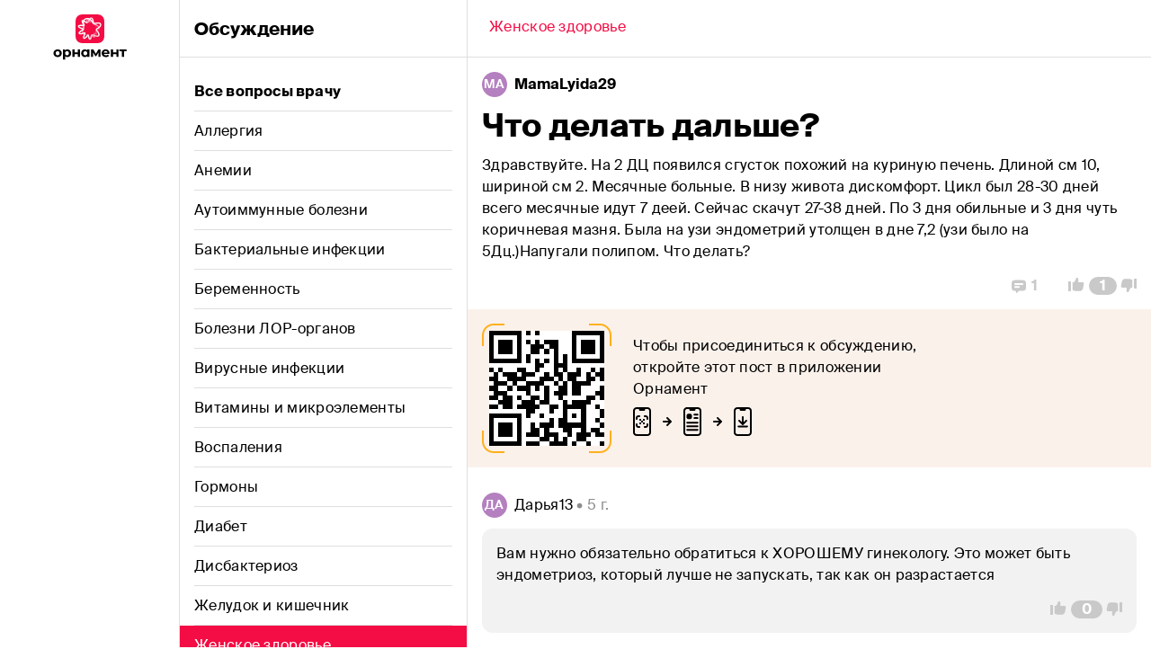

--- FILE ---
content_type: text/html; charset=utf-8
request_url: https://app.ornament.health/ru/community/46-zhenskoe-zdorove-/17918-chto-delat-dalshe?
body_size: 43714
content:
<!DOCTYPE html><html lang="ru" dir="ltr" class="__variable_00dd81"><head><meta charSet="utf-8"/><link rel="preload" as="font" href="/_next/static/media/12af057b62dc3e6b-s.p.woff2" crossorigin="" type="font/woff2"/><link rel="preload" as="font" href="/_next/static/media/3f54f739b88223ba-s.p.woff2" crossorigin="" type="font/woff2"/><link rel="preload" as="font" href="/_next/static/media/c42cb4950679bdba-s.p.woff2" crossorigin="" type="font/woff2"/><link rel="stylesheet" href="/_next/static/css/751f3331d796a0f4.css" data-precedence="next"/><link rel="preload" href="/_next/static/chunks/webpack-614834ec48da4926.js" as="script"/><link rel="preload" href="/_next/static/chunks/bce60fc1-fc26d86274d46a34.js" as="script"/><link rel="preload" href="/_next/static/chunks/2310-d6fb286a606fac26.js" as="script"/><link rel="preload" href="/_next/static/chunks/main-app-445a371bc9b68dac.js" as="script"/><meta name="next-size-adjust"/><title>Обсуждение: Что делать дальше?</title><meta name="description" content="Здравствуйте. На 2 ДЦ появился сгусток похожий на куриную печень. Длиной см 10, шириной см 2. 
Месячные больные. В низу живота дискомфорт. 
Цикл был 28-30 дней всего месячные идут 7 деей. Сейчас скачут 27-38 дней. По 3 дня обильные и 3 дня чуть коричневая мазня. Была на узи эндометрий утолщен в дне 7,2 (узи было на 5Дц.)Напугали полипом.
Что делать?"/><meta name="theme-color" content="#FFFFFF"/><meta name="viewport" content="width=device-width, initial-scale=1"/><meta name="name" content="Обсуждение: Что делать дальше?"/><meta name="description" content="Обсуждение: Что делать дальше?"/><meta name="og:site_name" content="Орнамент"/><meta name="twitter:image" content="https://app.ornament.health/static/img/topic/14.png"/><meta name="twitter:url" content="https://app.ornament.health/ru/community/46-zhenskoe-zdorove-/17918-chto-delat-dalshe%3F"/><meta name="X-UA-Compatible" content="ie=edge"/><meta name="vk:image" content="https://app.ornament.health/static/img/topic/14.png"/><meta name="og:lng" content="ru"/><meta name="og:image" content="https://app.ornament.health/static/img/topic/14.png"/><link rel="canonical" href="https://app.ornament.health/ru/community/46-zhenskoe-zdorove-/17918-chto-delat-dalshe%3F"/><meta name="google-site-verification" content="7jgkwzeqiezVobFMAYJRt0_BZZzl0WSnMYHZkHqstQQ"/><meta property="og:title" content="Обсуждение: Что делать дальше?"/><meta property="og:description" content="Здравствуйте. На 2 ДЦ появился сгусток похожий на куриную печень. Длиной см 10, шириной см 2. 
Месячные больные. В низу живота дискомфорт. 
Цикл был 28-30 дней всего месячные идут 7 деей. Сейчас скачут 27-38 дней. По 3 дня обильные и 3 дня чуть коричневая мазня. Была на узи эндометрий утолщен в дне 7,2 (узи было на 5Дц.)Напугали полипом.
Что делать?"/><meta property="og:url" content="https://app.ornament.health/ru/community/46-zhenskoe-zdorove-/17918-chto-delat-dalshe%3F"/><meta property="og:type" content="article"/><meta name="twitter:card" content="summary_large_image"/><meta name="twitter:title" content="Обсуждение: Что делать дальше?"/><meta name="twitter:description" content="Здравствуйте. На 2 ДЦ появился сгусток похожий на куриную печень. Длиной см 10, шириной см 2. 
Месячные больные. В низу живота дискомфорт. 
Цикл был 28-30 дней всего месячные идут 7 деей. Сейчас скачут 27-38 дней. По 3 дня обильные и 3 дня чуть коричневая мазня. Была на узи эндометрий утолщен в дне 7,2 (узи было на 5Дц.)Напугали полипом.
Что делать?"/><style id="jss-server-side">.MuiTypography-root {
  margin: 0;
}
.MuiTypography-body2 {
  font-size: 16px;
  word-break: break-word;
  font-family: var(--font-suisse, 'Suisse Intl');
  font-weight: 800;
  line-height: 24px;
  letter-spacing: 0.1px;
}
.MuiTypography-body2.muted {
  color: #909090;
}
.MuiTypography-body1 {
  font-size: 16px;
  word-break: break-word;
  font-family: var(--font-suisse, 'Suisse Intl');
  font-weight: 400;
  line-height: 24px;
  letter-spacing: 0.3px;
}
.MuiTypography-body1.muted {
  color: #909090;
}
.MuiTypography-caption {
  font-size: 13.5px;
  font-family: var(--font-suisse, 'Suisse Intl');
  font-weight: 500;
  line-height: 20px;
  letter-spacing: 0.35px;
}
.MuiTypography-caption.muted {
  color: #909090;
}
.MuiTypography-button {
  font-size: 0.875rem;
  font-family: var(--font-suisse, 'Suisse Intl');
  font-weight: 500;
  line-height: 1.75;
  text-transform: uppercase;
}
.MuiTypography-h1 {
  font-size: 36px;
  font-family: var(--font-suisse, 'Suisse Intl');
  font-weight: 800;
  line-height: 48px;
  letter-spacing: -0.3px;
}
.MuiTypography-h1.muted {
  color: #909090;
}
.MuiTypography-h2 {
  font-size: 28px;
  font-family: var(--font-suisse, 'Suisse Intl');
  font-weight: 800;
  line-height: 40px;
  letter-spacing: -0.2px;
}
.MuiTypography-h2.muted {
  color: #909090;
}
.MuiTypography-h3 {
  font-size: 20px;
  font-family: var(--font-suisse, 'Suisse Intl');
  font-weight: 800;
  line-height: 28px;
  letter-spacing: -0.1px;
}
.MuiTypography-h3.muted {
  color: #909090;
}
.MuiTypography-h4 {
  font-size: 10.8px;
  font-family: var(--font-suisse, 'Suisse Intl');
  font-weight: 800;
  line-height: 12px;
  letter-spacing: 0.5px;
  text-transform: uppercase;
}
.MuiTypography-h4.muted {
  color: #909090;
}
.MuiTypography-h5 {
  font-size: 1.5rem;
  font-family: var(--font-suisse, 'Suisse Intl');
  font-weight: 400;
  line-height: 1.334;
}
.MuiTypography-h6 {
  font-size: 1.25rem;
  font-family: var(--font-suisse, 'Suisse Intl');
  font-weight: 500;
  line-height: 1.6;
}
.MuiTypography-subtitle1 {
  color: #909090;
  font-size: 13.5px;
  font-family: var(--font-suisse, 'Suisse Intl');
  font-weight: 400;
  line-height: 16px;
}
.MuiTypography-subtitle2 {
  font-size: 0.875rem;
  font-family: var(--font-suisse, 'Suisse Intl');
  font-weight: 500;
  line-height: 1.57;
}
.MuiTypography-overline {
  font-size: 10.8px;
  font-family: var(--font-suisse, 'Suisse Intl');
  font-weight: 500;
  line-height: 16px;
  letter-spacing: 0.4px;
  text-transform: uppercase;
}
.MuiTypography-overline.muted {
  color: #909090;
}
.MuiTypography-srOnly {
  width: 1px;
  height: 1px;
  overflow: hidden;
  position: absolute;
}
.MuiTypography-alignLeft {
  text-align: left;
}
.MuiTypography-alignCenter {
  text-align: center;
}
.MuiTypography-alignRight {
  text-align: right;
}
.MuiTypography-alignJustify {
  text-align: justify;
}
.MuiTypography-noWrap {
  overflow: hidden;
  white-space: nowrap;
  text-overflow: ellipsis;
}
.MuiTypography-gutterBottom {
  margin-bottom: 0.35em;
}
.MuiTypography-paragraph {
  margin-bottom: 16px;
}
.MuiTypography-colorInherit {
  color: inherit;
}
.MuiTypography-colorPrimary {
  color: #FFFFFF;
}
.MuiTypography-colorSecondary {
  color: #F2F2F2;
}
.MuiTypography-colorTextPrimary {
  color: rgba(0, 0, 0, 0.87);
}
.MuiTypography-colorTextSecondary {
  color: #A3A3A3;
}
.MuiTypography-colorError {
  color: #EA261A;
}
.MuiTypography-displayInline {
  display: inline;
}
.MuiTypography-displayBlock {
  display: block;
}
.MuiContainer-root {
  width: 100%;
  display: block;
  box-sizing: border-box;
  margin-left: auto;
  margin-right: auto;
  padding-left: 16px;
  padding-right: 16px;
}
@media (min-width:415px) {
  .MuiContainer-root {
    padding-left: 24px;
    padding-right: 24px;
  }
}
@media (min-width: 415px) {
  .MuiContainer-root {
    padding-left: 16px;
    padding-right: 16px;
  }
}
  .MuiContainer-disableGutters {
    padding-left: 0;
    padding-right: 0;
  }
@media (min-width:375px) {
  .MuiContainer-fixed {
    max-width: 375px;
  }
}
@media (min-width:415px) {
  .MuiContainer-fixed {
    max-width: 415px;
  }
}
@media (min-width:768px) {
  .MuiContainer-fixed {
    max-width: 768px;
  }
}
@media (min-width:1280px) {
  .MuiContainer-fixed {
    max-width: 1280px;
  }
}
@media (min-width:1440px) {
  .MuiContainer-fixed {
    max-width: 1440px;
  }
}
@media (min-width:375px) {
  .MuiContainer-maxWidthXs {
    max-width: 444px;
  }
}
@media (min-width:415px) {
  .MuiContainer-maxWidthSm {
    max-width: 415px;
  }
}
@media (min-width:768px) {
  .MuiContainer-maxWidthMd {
    max-width: 768px;
  }
}
@media (min-width:1280px) {
  .MuiContainer-maxWidthLg {
    max-width: 1280px;
  }
}
@media (min-width:1440px) {
  .MuiContainer-maxWidthXl {
    max-width: 1440px;
  }
}
  html {
    box-sizing: border-box;
    -webkit-font-smoothing: antialiased;
    -moz-osx-font-smoothing: grayscale;
  }
  *, *::before, *::after {
    box-sizing: inherit;
  }
  strong, b {
    font-weight: 700;
  }
  body {
    color: #000000;
    margin: 0;
    font-size: 16px;
    word-break: break-word;
    font-family: var(--font-suisse, 'Suisse Intl');
    font-weight: 800;
    line-height: 24px;
    letter-spacing: 0.1px;
    background-color: #FFFFFF;
  }
  body.muted {
    color: #909090;
  }
@media print {
  body {
    background-color: #fff;
  }
}
  body::backdrop {
    background-color: #FFFFFF;
  }
  button {
    color: inherit;
    border: none;
  }
@media print {
  .MuiDialog-root {
    position: absolute !important;
  }
}
  .MuiDialog-scrollPaper {
    display: flex;
    align-items: center;
    justify-content: center;
  }
  .MuiDialog-scrollBody {
    overflow-x: hidden;
    overflow-y: auto;
    text-align: center;
  }
  .MuiDialog-scrollBody:after {
    width: 0;
    height: 100%;
    content: "";
    display: inline-block;
    vertical-align: middle;
  }
  .MuiDialog-container {
    height: 100%;
    outline: 0;
  }
@media print {
  .MuiDialog-container {
    height: auto;
  }
}
  .MuiDialog-paper {
    margin: 32px;
    position: relative;
    overflow-y: auto;
  }
@media print {
  .MuiDialog-paper {
    box-shadow: none;
    overflow-y: visible;
  }
}
  .MuiDialog-paperScrollPaper {
    display: flex;
    max-height: calc(100% - 64px);
    flex-direction: column;
  }
  .MuiDialog-paperScrollBody {
    display: inline-block;
    text-align: left;
    vertical-align: middle;
  }
  .MuiDialog-paperWidthFalse {
    max-width: calc(100% - 64px);
  }
  .MuiDialog-paperWidthXs {
    max-width: 444px;
  }
@media (max-width:507.95px) {
  .MuiDialog-paperWidthXs.MuiDialog-paperScrollBody {
    max-width: calc(100% - 64px);
  }
}
  .MuiDialog-paperWidthSm {
    max-width: 415px;
  }
@media (max-width:478.95px) {
  .MuiDialog-paperWidthSm.MuiDialog-paperScrollBody {
    max-width: calc(100% - 64px);
  }
}
  .MuiDialog-paperWidthMd {
    max-width: 768px;
  }
@media (max-width:831.95px) {
  .MuiDialog-paperWidthMd.MuiDialog-paperScrollBody {
    max-width: calc(100% - 64px);
  }
}
  .MuiDialog-paperWidthLg {
    max-width: 1280px;
  }
@media (max-width:1343.95px) {
  .MuiDialog-paperWidthLg.MuiDialog-paperScrollBody {
    max-width: calc(100% - 64px);
  }
}
  .MuiDialog-paperWidthXl {
    max-width: 1440px;
  }
@media (max-width:1503.95px) {
  .MuiDialog-paperWidthXl.MuiDialog-paperScrollBody {
    max-width: calc(100% - 64px);
  }
}
  .MuiDialog-paperFullWidth {
    width: calc(100% - 64px);
  }
  .MuiDialog-paperFullScreen {
    width: 100%;
    height: 100%;
    margin: 0;
    max-width: 100%;
    max-height: none;
    border-radius: 0;
  }
  .MuiDialog-paperFullScreen.MuiDialog-paperScrollBody {
    margin: 0;
    max-width: 100%;
  }
  .MuiList-root {
    margin: 0;
    padding: 0;
    position: relative;
    list-style: none;
  }
  .MuiList-padding {
    padding-top: 0;
    padding-left: 16px;
    padding-right: 16px;
    padding-bottom: 16px;
  }
  .MuiList-subheader {
    padding-top: 0;
  }
  .MuiListItem-root {
    width: 100%;
    display: flex;
    position: relative;
    box-sizing: border-box;
    text-align: left;
    align-items: center;
    padding-top: 12px;
    border-bottom: 1px solid #DFDFDF;
    padding-bottom: 12px;
    justify-content: flex-start;
    text-decoration: none;
  }
  .MuiListItem-root.Mui-focusVisible {
    background-color: rgba(0, 0, 0, 0.08);
  }
  .MuiListItem-root.Mui-selected, .MuiListItem-root.Mui-selected:hover {
    background-color: rgba(0, 0, 0, 0.08);
  }
  .MuiListItem-root.Mui-disabled {
    opacity: 0.5;
  }
  .MuiListItem-root:last-child {
    border-bottom: none;
  }
  .MuiListItem-container {
    position: relative;
  }
  .MuiListItem-dense {
    padding-top: 4px;
    padding-bottom: 4px;
  }
  .MuiListItem-alignItemsFlexStart {
    align-items: flex-start;
  }
  .MuiListItem-divider {
    border-bottom: 1px solid #C9C9C9;
    background-clip: padding-box;
  }
  .MuiListItem-gutters {
    padding-left: 0;
    padding-right: 0;
  }
  .MuiListItem-button {
    transition: background-color 150ms cubic-bezier(0.4, 0, 0.2, 1) 0ms;
  }
  .MuiListItem-button:hover {
    text-decoration: none;
    background-color: rgba(0, 0, 0, 0.04);
  }
@media (hover: none) {
  .MuiListItem-button:hover {
    background-color: transparent;
  }
}
  .MuiListItem-secondaryAction {
    padding-right: 48px;
  }
@media (min-width:415px) {
  .jss1 {
    display: grid;
    grid-template-areas: 'menu content';
    grid-template-columns: 60px auto;
  }
}
@media (min-width:768px) {
  .jss1 {
    display: grid;
    grid-template-areas: 'menu content';
    grid-template-columns: 128px auto;
  }
}
@media (min-width:415px) {
  .jss1.isShare {
    display: grid;
    grid-template-areas: 'menu content';
    grid-template-columns: 0px auto !important;
  }
}
@media (min-width:1280px) {
  .jss1.isWide {
    grid-template-columns: 200px auto;
  }
}
  .jss2 {
    grid-area: content;
    margin-top: 48px;
    background-color: #fff;
  }
@media (min-width:415px) {
  .jss2 {
    margin-top: 0;
  }
}
@media (min-width:768px) {
  .jss2 {
    width: 640px;
  }
}
  .jss2.isWide {
    width: 100%;
  }
  .jss2.noTopBar {
    margin-top: 0;
  }
@media (min-width: 1024px) {
  .jss2.isShare {
    border-left: 1px solid #DFDFDF;
  }
}
  .jss3 {
    width: 100%;
    margin: 0 auto;
  }
@media (min-width:768px) {
  .jss3 {
    max-width: 768px;
  }
}
  .jss3.isWide {
    max-width: 1280px;
  }
  .jss3.isShare {
    max-width: 1024px;
  }
  .jss9 {
    width: 100%;
    margin: 0;
    display: grid;
    padding: 0;
    min-height: 100vh;
    grid-template-columns: 100vw 0;
  }
@media (min-width:415px) {
  .jss9 {
    grid-template-columns: calc(100vw - 60px) 0;
  }
}
@media (min-width:768px) {
  .jss9 {
    max-width: 1080px;
    grid-template-columns: 320px calc(100vw - 448px);
  }
}
@media (min-width:1280px) {
  .jss9 {
    grid-template-columns: 320px calc(100vw - 520px);
  }
}
  .jss10 {
    top: 0;
    height: 64px;
    display: flex;
    z-index: 100;
    position: sticky;
    align-items: center;
    border-bottom: 1px solid #DFDFDF;
    flex-direction: row;
    background-color: #FFFFFF;
  }
  .jss11 {
    left: 0;
    right: 0;
    margin: 0 auto;
    position: absolute;
    text-align: center;
  }
@media(max-width: 374px) {
  .jss11 {
    max-width: 220px;
  }
}
@media (min-width:415px) {
  .jss11 {
    position: relative;
    margin-left: 0;
  }
}
  .jss12 {
    width: 40px;
    height: 40px;
  }
@media (min-width:415px) {
  .jss12 {
    display: none;
  }
}
  .jss13 {
    z-index: 10;
    grid-row: 1/2;
    grid-column: 1/2;
  }
@media (min-width:768px) {
  .jss13 {
    top: 0;
    width: 320px;
    bottom: 0;
    overflow: auto;
    position: fixed;
    border-right: 1px solid #DFDFDF;
  }
}
  .jss13.hidden {
    overflow: hidden;
    max-height: 100vh;
  }
  .jss14 {
    width: 100%;
    z-index: 20;
    grid-row: 1/2;
    grid-column: 1/2;
  }
@media (min-width:768px) {
  .jss14 {
    grid-column: 2/3;
  }
}
@media (min-width:1280px) {
  .jss14 {
    max-width: 760px;
  }
}
  .jss14.hidden {
    grid-column: 2/3;
  }
  .jss15 {
    cursor: pointer;
    height: 44px;
    padding: 0 16px;
    border-bottom: none;
  }
  .jss15:hover {
    background-color: #F2F2F2;
  }
  .jss15.isActive {
    color: #FFFFFF;
    background-color: #F40C44;
  }
  .jss15.isActive.post {
    color: #FFFFFF;
    background-color: #F40C44;
  }
  .jss16 {
    width: 100%;
    height: 100%;
  }
  .jss17 {
    width: 100%;
    height: 100%;
    display: flex;
    align-items: center;
    border-bottom: 1px solid #DFDFDF;
  }
  .jss17.isLast, .jss17.isActive {
    border-bottom: none;
  }
  .jss18 {
    cursor: pointer;
    height: 100%;
    background-size: cover;
  }
  .jss19 {
    color: #fff;
  }
  .jss20 {
    height: 100%;
    margin: auto;
    display: none;
    z-index: 1;
    grid-row: 1/2;
    max-width: 288px;
    text-align: center;
    align-items: center;
    grid-column: 2/3;
    flex-direction: column;
    justify-content: center;
  }
@media (min-width:768px) {
  .jss20 {
    display: flex;
  }
}
  .jss21 {
    color: inherit;
    text-decoration: none;
  }
  .jss5 {
    height: 32px;
  }
@media (min-width:768px) {
  .jss5 {
    height: unset;
  }
}
  .jss6 {
    width: 32px;
    height: 32px;
  }
@media (min-width:768px) {
  .jss6 {
    display: none;
  }
}
@media (min-width:1280px) {
  .jss6.isWide {
    display: none;
  }
}
  .jss7 {
    display: none;
  }
  .jss8 {
    width: 82px;
    height: 52px;
    display: none;
  }
@media (min-width:768px) {
  .jss8 {
    display: block;
  }
}
  .jss22 {
    color: inherit;
    font-style: normal;
    font-family: var(--font-suisse, 'Suisse Intl');
    font-weight: 500;
  }
  .jss22.normal {
    font-size: 16px;
    font-weight: normal;
    line-height: 20px;
    letter-spacing: 0.3px;
  }
  .jss22.small {
    font-size: 13.5px;
    line-height: 16px;
    letter-spacing: 0.35px;
  }
  .jss22.micro {
    font-size: 10.8px;
    line-height: 12px;
    letter-spacing: 0.4px;
  }
  .jss22.bold {
    font-weight: 800;
  }
  .jss22.muted {
    color: #909090;
  }
  .jss22.normal.bold {
    letter-spacing: 0.1px;
  }
  .jss38 {
    color: #FFFFFF;
    font-weight: 800;
    border-color: #F40C44;
    background-color: #F40C44;
  }
  .jss38:hover {
    background-color: #BF0D55;
  }
  .jss38:disabled {
    border-color: #F2F2F2;
    background-color: #F2F2F2;
  }
  .jss38:hover path {
    fill: #BF0D55;
  }
  .jss39 {
    color: #F40C44;
    background-color: #FFFFFF;
  }
  .jss39:hover {
    color: #BF0D55;
  }
  .jss39:disabled {
    background-color: #FFFFFF;
  }
  .jss39:hover path {
    fill: #BF0D55;
  }
  .jss40 {
    color: #F40C44;
    background-color: #F2F2F2;
  }
  .jss40:hover {
    color: #BF0D55;
  }
  .jss40:disabled {
    background-color: #F2F2F2;
  }
  .jss40:hover path {
    fill: #EBEBEB;
  }
  .jss41 {
    color: #8D8D8D;
    background-color: transparent;
  }
  .jss41:hover {
    color: #505050;
  }
  .jss41:hover path {
    fill: #505050;
  }
  .jss42 {
    cursor: pointer;
    display: flex;
    outline: none;
    padding: 14px 16px;
    transition: all linear 0.25s;
    border-radius: 12px;
    justify-content: center;
    -webkit-tap-highlight-color: transparent;
  }
  .jss42:disabled {
    color: #B4B4B4;
    cursor: not-allowed;
  }
  .jss4 {
    top: 0;
    width: 100vw;
    height: 48px;
    display: flex;
    padding: 0 16px;
    z-index: 1100;
    position: fixed;
    min-height: 100vh;
    align-items: center;
    border-bottom: 1px solid #DFDFDF;
    background-color: #FFFFFF;
  }
@media (min-width:415px) {
  .jss4 {
    width: 60px;
    height: 100vh;
    display: grid !important;
    padding: 16px 14px;
    row-gap: 16px;
    border-right: 1px solid #DFDFDF;
    border-bottom: none;
    flex-direction: column;
    justify-content: center;
    grid-template-rows: 32px 32px;
  }
}
@media (min-width:768px) {
  .jss4 {
    width: 128px;
    padding: 16px 24px;
    grid-template-rows: 52px 52px;
  }
}
  .jss4.noTopBar {
    display: none;
  }
@media (min-width:1280px) {
  .jss4.isWide {
    width: 200px;
  }
}
@media (min-width:415px) {
  .jss4.noTopBar {
    display: flex;
  }
}
  .jss26 > .MuiDialog-container {
    align-items: flex-end;
  }
  .jss26.desktop > .MuiDialog-container {
    align-items: center;
  }
@media (min-width:768px) {
  .jss26 > .MuiDialog-container {
    align-items: center;
  }
}
  .jss27 {
    margin: 0;
    padding: 0;
    min-width: 100vw;
    border-radius: 12px 12px 0 0;
    background-color: #FBF1EB;
  }
@media (min-width:415px) {
  .jss27 {
    max-width: 500px;
    min-width: unset;
  }
}
@media (min-width:768px) {
  .jss27 {
    margin: 32px;
    border-radius: 12px;
  }
}
  .jss27.desktop {
    min-width: unset;
    border-radius: 12px;
  }
  .jss28 {
    width: 180px;
    height: 255px;
    grid-area: image;
    align-self: flex-end;
  }
@media (min-width:768px) {
  .jss28 {
    height: auto;
    margin-right: 16px;
  }
}
  .jss28.desktop {
    margin-right: 32px;
  }
  .jss29 {
    top: 16px;
    right: 16px;
    display: none;
    position: absolute;
    background-color: #FBF1EB;
  }
@media (min-width:768px) {
  .jss29 {
    display: block;
  }
}
  .jss30 {
    padding: 28px 32px 32px !important;
  }
@media (min-width:768px) {
  .jss30 {
    padding: 32px 32px 0 !important;
  }
}
  .jss30.desktop {
    padding: 32px 32px 28px !important;
    max-width: 440px;
  }
  .jss31 {
    display: grid;
    text-align: center;
    justify-items: center;
    grid-template-areas: 'text'
'image'
'button';
  }
@media (min-width:768px) {
  .jss31 {
    text-align: start;
    grid-template-areas: 'image text'
'image button';
  }
}
  .jss31.desktop {
    display: flex;
    text-align: start;
    align-items: center;
    flex-direction: column;
  }
  .jss31.postList {
    grid-template-areas: 'title'
'text'
'image'
'button';
  }
@media (min-width:768px) {
  .jss31.postList {
    grid-template-areas: 'image title'
'image text'
'image button';
  }
}
  .jss32 {
    width: 100%;
    display: flex;
    align-items: flex-end;
    margin-bottom: 16px;
    flex-direction: row;
  }
  .jss33 {
    display: flex;
    align-items: center;
    flex-direction: column;
  }
  .jss34 {
    width: 100%;
    height: fit-content;
    grid-area: button;
    margin-top: 20px;
  }
  .jss34 button {
    width: 100%;
  }
@media (min-width:768px) {
  .jss34 {
    width: fit-content;
    margin-top: 0;
    justify-self: start;
  }
}
  .jss35 {
    grid-area: text;
    max-width: 250px;
    margin-bottom: 16px;
  }
@media (min-width:768px) {
  .jss35 {
    height: fit-content;
    max-width: unset;
    margin-top: auto;
  }
}
  .jss35.desktop {
    max-width: unset;
  }
@media (min-width:768px) {
  .jss35.postList {
    margin: 0;
  }
}
  .jss36 {
    grid-area: title;
    max-width: 250px;
    align-self: start;
    margin-bottom: 16px;
  }
@media (min-width:768px) {
  .jss36 {
    max-width: unset;
    align-self: end;
  }
}
  .jss36.desktop {
    max-width: unset;
  }
  .jss57 {
    display: flex;
    max-width: 144px;
    min-width: 144px;
    max-height: 144px;
    min-height: 144px;
    align-items: center;
    background-size: contain;
    justify-content: center;
    background-image: url(/static/img/qr-border.svg);
    background-repeat: no-repeat;
  }
  .jss58 {
    width: 112px;
    height: 112px;
    padding: 4px;
    background-color: #fff;
  }
  .jss48 {
    width: max-content;
    display: grid;
    column-gap: 8px;
    align-items: center;
    grid-template-rows: auto auto;
    grid-template-areas: 'avatar container';
    grid-template-columns: 28px auto;
  }
  .jss49 {
    grid-area: avatar;
    grid-column: 1/-1;
  }
  .jss50 {
    height: 16px;
    display: flex;
    align-items: center;
    flex-direction: row;
  }
  .jss51 {
    display: grid;
    row-gap: 4px;
    grid-area: container;
  }
  .jss52 {
    flex: 2;
    color: #909090;
    overflow: hidden;
    white-space: nowrap;
    text-overflow: ellipsis;
  }
@media (max-width:767.95px) {
  .jss52 {
    width: 150px;
  }
}
  .jss53 {
    color: #FFFFFF;
    width: 28px;
    height: 28px;
    display: flex;
    font-size: 13px;
    background: #B480C0;
    align-items: center;
    border-radius: 50%;
    background-size: contain;
    justify-content: center;
  }
  .jss54 {
    width: 100%;
    display: flex;
    padding: 24px 16px 0;
    overflow: hidden;
    position: relative;
    align-items: center;
    margin-bottom: 16px;
    background-color: #FBF1EB;
  }
  .jss54.desktop {
    padding: 16px;
  }
  .jss55 {
    max-width: 343px;
  }
@media (min-width:415px) {
  .jss55.mobile {
    margin-left: 129px;
  }
}
@media (min-width:768px) {
  .jss55.mobile {
    margin-left: 0;
  }
}
@media (min-width: 860px) {
  .jss55.mobile {
    margin-left: 129px;
  }
}
  .jss56 {
    top: 16px;
    width: 104px;
    bottom: 0;
    display: none;
    position: absolute;
    align-self: flex-end;
    margin-right: 16px;
  }
@media (min-width:415px) {
  .jss56 {
    display: block;
  }
}
@media (min-width:768px) {
  .jss56 {
    display: none;
  }
}
@media (min-width: 860px) {
  .jss56 {
    display: block;
  }
}
  .jss23 {
    background-color: #FFFFFF;
  }
  .jss24 {
    top: 0;
    height: 64px;
    display: flex !important;
    padding: 0 16px;
    z-index: 100;
    position: sticky;
    background: #FFFFFF;
    align-items: center;
    border-bottom: 1px solid #DFDFDF;
  }
  .jss25 {
    height: 40px;
    padding: 8px;
  }
  .jss25 path {
    stroke: #F40C44;
  }
  .jss25:disabled path {
    stroke: #B4B4B4 !important;
  }
  .jss25:hover path {
    fill: none;
    stroke: #BF0D55;
  }
  .jss43 {
    display: grid;
    padding: 16px 16px 0;
    row-gap: 8px;
    position: relative;
  }
  .jss44 {
    color: #8D8D8D;
    display: flex;
    align-items: center;
    flex-direction: row;
    justify-content: flex-end;
  }
  .jss45 {
    cursor: pointer;
    display: flex;
    padding: 16px;
    align-items: center;
    flex-direction: row;
  }
  .jss46 {
    top: 0;
    right: 8px;
    position: absolute;
  }
  .jss47 input {
    font-size: 36px;
    font-weight: 800;
    line-height: 48px;
    letter-spacing: -0.3px;
  }
  .jss47 input.muted {
    color: #909090;
  }
  .jss59 {
    margin-bottom: 12px;
  }
  .jss60 {
    display: flex;
    align-items: center;
    flex-direction: row;
    justify-content: space-between;
  }
  .jss61 {
    display: grid;
    padding: 12px 16px;
    row-gap: 12px;
    grid-template-rows: auto auto;
  }
  .jss62 {
    border-left: 1px solid #C0C0C0;
  }
  .jss62.hidden {
    display: none;
  }
  .jss63 {
    display: none;
  }
  .jss64 {
    display: block;
  }
  .jss65 {
    position: relative;
    border-radius: 12px;
    background-color: #F2F2F2;
  }
  .jss66 {
    padding: 16px 16px 0 16px;
    white-space: break-spaces;
  }
  .jss67 {
    color: #8D8D8D;
    display: flex;
    align-items: center;
    justify-content: flex-end;
  }
  .jss68 {
    cursor: pointer;
    display: flex;
    padding: 16px;
    align-items: center;
    flex-direction: row;
  }
  .jss69 {
    padding-left: 0;
    padding-right: 0;
  }
  .jss70 {
    top: 0;
    right: 8px;
    position: absolute;
  }
  .jss71 {
    padding: 8px 16px;
  }</style><script src="/_next/static/chunks/polyfills-78c92fac7aa8fdd8.js" noModule=""></script></head><body><noscript><iframe src="https://www.googletagmanager.com/ns.html?id=GTM-K9BMD5QJ" height="0" width="0" style="display:none;visibility:hidden"></iframe></noscript><div><div class="jss3 isWide"><div class="jss1 isWide"><div id="app-menu" class="jss4 noTopBar isWide"><div class="jss5"><svg width="32" height="32" viewBox="0 0 32 32" fill="none" xmlns="http://www.w3.org/2000/svg" class="jss6 isWide"><path d="M-7.62939e-06 11.7895C-7.62939e-06 7.66277 -7.62939e-06 5.59942 0.803102 4.02323C1.50954 2.63677 2.63676 1.50955 4.02322 0.80311C5.59941 0 7.66276 0 11.7895 0H20.2105C24.3372 0 26.4006 0 27.9768 0.80311C29.3632 1.50955 30.4904 2.63677 31.1969 4.02323C32 5.59942 32 7.66277 32 11.7895V20.2105C32 24.3372 32 26.4006 31.1969 27.9768C30.4904 29.3632 29.3632 30.4905 27.9768 31.1969C26.4006 32 24.3372 32 20.2105 32H11.7895C7.66276 32 5.59941 32 4.02322 31.1969C2.63676 30.4905 1.50954 29.3632 0.803102 27.9768C-7.62939e-06 26.4006 -7.62939e-06 24.3372 -7.62939e-06 20.2105V11.7895Z" fill="#F40C44"></path><path fill-rule="evenodd" clip-rule="evenodd" d="M15.6307 4.1796C16.1299 3.68661 16.765 3.34102 17.5482 3.41533C18.4126 3.49734 19.0082 4.06997 19.3957 4.7032C19.7828 5.33572 20.0262 6.12326 20.1767 6.8714C20.2733 7.35167 20.3283 7.84775 20.3737 8.25643C20.3938 8.43803 20.412 8.60238 20.4312 8.74041C20.4964 9.21132 20.5726 9.39743 20.6287 9.47228C20.6518 9.47601 20.6937 9.48026 20.7612 9.47916C20.9466 9.47614 21.2027 9.43615 21.5595 9.36365C21.6888 9.33738 21.8285 9.30736 21.9772 9.2754C22.6066 9.14011 23.3972 8.97018 24.2411 8.90419C26.1809 8.75252 27.9201 9.16928 28.5179 10.7041C28.8385 11.5272 28.6638 12.3507 28.2892 13.0592C27.9184 13.7605 27.3234 14.4109 26.671 14.9726C26.1759 15.3989 25.5874 15.788 25.0878 16.1183C24.9255 16.2255 24.7726 16.3266 24.6354 16.4207C24.3366 16.6257 24.112 16.7958 23.9607 16.9449C23.8884 17.0162 23.8503 17.0659 23.8308 17.0952C23.8429 17.1243 23.8647 17.1712 23.904 17.2386C24.0058 17.4133 24.1664 17.6313 24.3827 17.9055C24.465 18.0099 24.5546 18.1213 24.649 18.2386C25.0262 18.7074 25.4795 19.2709 25.8483 19.8596C26.2724 20.5363 26.6126 21.295 26.7392 22.0248C26.8649 22.7484 26.7952 23.5604 26.2285 24.1713C25.6215 24.8254 24.768 25.0181 23.9565 24.996C23.142 24.9739 22.2719 24.7364 21.4798 24.4129C21.0365 24.2319 20.5759 23.9973 20.1909 23.8011C19.9969 23.7023 19.8221 23.6133 19.6783 23.5458C19.4343 23.4312 19.2532 23.3621 19.1158 23.3311C19.0418 23.3144 18.9997 23.3133 18.9798 23.3143C18.9694 23.3248 18.9521 23.3441 18.9285 23.3769C18.8678 23.4617 18.7979 23.5911 18.7162 23.7779C18.6355 23.9623 18.5558 24.1728 18.4657 24.4133L18.451 24.4526C18.3671 24.6766 18.2751 24.9224 18.1736 25.1652C17.9631 25.6689 17.6818 26.2385 17.2569 26.6731C16.8046 27.1356 16.1936 27.4389 15.4058 27.3826C14.7054 27.3325 14.2147 26.8909 13.8862 26.4384C13.5578 25.9861 13.3167 25.4235 13.1276 24.9162C13.0312 24.6577 12.9434 24.3994 12.8634 24.1638L12.8596 24.1528C12.7797 23.9172 12.7089 23.7088 12.6402 23.5265C12.5822 23.3728 12.5329 23.2575 12.4908 23.1749C12.4708 23.1775 12.4474 23.1811 12.4205 23.1858C12.3026 23.2065 12.1996 23.2311 12.0751 23.2608C11.9754 23.2846 11.8619 23.3117 11.7161 23.3427C11.188 23.4548 10.3418 23.591 9.60939 23.0904C8.76599 22.5139 8.77413 21.5283 8.83254 20.9457C8.85524 20.7194 8.89466 20.4821 8.92589 20.2941C8.93705 20.2269 8.94716 20.1661 8.95509 20.1142C8.9694 20.0207 8.97767 19.953 8.98117 19.9037C8.97411 19.8955 8.96528 19.8857 8.95431 19.8741C8.91083 19.8282 8.87801 19.7976 8.83384 19.7564C8.79537 19.7205 8.74828 19.6766 8.67803 19.6076C8.42118 19.3551 8.11065 18.9958 7.92445 18.4056C7.758 17.8781 7.82357 17.4489 7.89673 17.1229C7.91416 17.0452 7.92976 16.9792 7.94334 16.9218C7.99072 16.7214 8.01353 16.6249 8.00402 16.4968C8.00379 16.496 8.00077 16.4768 7.98546 16.4343C7.96736 16.3841 7.93889 16.3196 7.89701 16.2364C7.84286 16.1288 7.79204 16.0373 7.7339 15.9328C7.68625 15.847 7.63368 15.7525 7.57035 15.6329C7.45 15.4058 7.31677 15.1322 7.23248 14.8413C7.14766 14.5486 7.0991 14.194 7.1962 13.8232C7.40585 13.0227 7.9671 12.7113 8.34778 12.5169L8.37168 12.5047C8.70161 12.3362 8.85585 12.2575 8.96562 12.0964C8.95978 12.0339 8.9424 11.9393 8.90758 11.8031C8.87085 11.6595 8.82217 11.4974 8.76495 11.3099C8.7592 11.291 8.75336 11.2719 8.74746 11.2526C8.69624 11.085 8.64 10.9009 8.58793 10.714C8.47383 10.3045 8.36199 9.82214 8.35906 9.35409C8.35609 8.88059 8.46512 8.33568 8.88418 7.90752C9.33724 7.44463 9.89522 7.33108 10.4076 7.37843C10.8868 7.42271 11.3616 7.60894 11.7518 7.78101C11.9206 7.85548 12.0699 7.92513 12.2081 7.98966C12.429 8.09272 12.6219 8.18271 12.8217 8.25836C13.1074 8.3665 13.2205 8.365 13.2405 8.36473C13.2442 8.36468 13.2447 8.36467 13.2426 8.36539C13.3623 8.32466 13.4723 8.24021 13.6469 7.80167C13.688 7.69841 13.7335 7.57082 13.7851 7.4261C13.9245 7.03508 14.1084 6.51901 14.3714 6.0199C14.7405 5.31959 15.1471 4.65731 15.6307 4.1796ZM8.96741 12.1457C8.96732 12.1457 8.96736 12.1435 8.96781 12.1395C8.96773 12.1438 8.96751 12.1458 8.96741 12.1457ZM8.98267 19.8447C8.98271 19.8447 8.98286 19.8461 8.98297 19.8492C8.98268 19.8463 8.98262 19.8448 8.98267 19.8447ZM12.4264 23.067C12.4264 23.0669 12.4279 23.0685 12.4307 23.0723C12.4278 23.0691 12.4264 23.0672 12.4264 23.067ZM16.615 5.17618C16.2908 5.49638 15.9653 5.99975 15.6106 6.67293C15.3961 7.07998 15.2719 7.43011 15.1451 7.78744C15.0836 7.96078 15.0215 8.13581 14.9483 8.31986C14.7463 8.82704 14.4344 9.43943 13.6938 9.69143C13.1959 9.86087 12.6751 9.70057 12.3258 9.56835C12.0833 9.47656 11.8012 9.34554 11.5434 9.22582C11.4159 9.16662 11.2944 9.11018 11.1865 9.06261C10.8121 8.89749 10.5153 8.79505 10.2787 8.77319C10.0753 8.7544 9.97334 8.79724 9.88521 8.88728C9.82054 8.95336 9.75805 9.07631 9.75974 9.34532C9.76146 9.61981 9.83043 9.95468 9.93725 10.3381C9.98437 10.5072 10.0354 10.6743 10.0873 10.8441C10.0931 10.863 10.0989 10.882 10.1047 10.9011C10.161 11.0855 10.2188 11.2769 10.2646 11.4561C10.3096 11.6319 10.3509 11.8253 10.364 12.012C10.3762 12.1844 10.3728 12.4479 10.2373 12.6976C9.90771 13.305 9.38277 13.5661 9.06612 13.7236C9.03721 13.7379 9.01004 13.7514 8.98492 13.7643C8.67509 13.9225 8.60009 13.9915 8.55121 14.1781C8.5399 14.2213 8.5349 14.3033 8.57784 14.4515C8.62131 14.6015 8.70005 14.7732 8.80812 14.9773C8.84196 15.0411 8.88613 15.1213 8.93308 15.2064C9.00795 15.3422 9.0899 15.4908 9.1483 15.6069C9.24825 15.8056 9.37747 16.0884 9.40044 16.3873C9.42894 16.7581 9.34242 17.1077 9.28848 17.3256C9.27881 17.3647 9.27018 17.3996 9.26346 17.4295C9.21377 17.651 9.20126 17.7972 9.26025 17.9842C9.35221 18.2756 9.49367 18.4452 9.65984 18.6085C9.67922 18.6276 9.70879 18.6556 9.74301 18.688C9.81579 18.7569 9.90959 18.8458 9.97103 18.9106C10.0848 19.0306 10.2256 19.2012 10.3136 19.4335C10.3858 19.6243 10.387 19.8149 10.3823 19.9333C10.377 20.0652 10.3585 20.2034 10.3397 20.3261C10.3266 20.4117 10.3131 20.4928 10.2999 20.5719C10.2713 20.7441 10.2442 20.9069 10.2263 21.0855C10.1708 21.6386 10.2665 21.8429 10.3998 21.934C10.6025 22.0725 10.9048 22.083 11.425 21.9725C11.4962 21.9574 11.5855 21.9365 11.6812 21.9142C11.8492 21.8749 12.0367 21.8311 12.1784 21.8062C12.3971 21.7678 12.7824 21.713 13.1339 21.8786C13.4233 22.015 13.591 22.2737 13.6797 22.4291C13.7832 22.6105 13.8723 22.8242 13.9508 23.0322C14.0279 23.2368 14.1053 23.4648 14.1819 23.6904L14.1897 23.7136C14.2704 23.9512 14.3519 24.1907 14.44 24.4269C14.6198 24.909 14.8078 25.3236 15.0197 25.6156C15.2316 25.9075 15.3925 25.9774 15.5057 25.9855C15.8289 26.0086 16.0509 25.9029 16.2553 25.6938C16.4871 25.4568 16.686 25.0922 16.8812 24.6252C16.9722 24.4073 17.0559 24.184 17.1419 23.9545L17.1541 23.9218C17.2421 23.6869 17.3346 23.4411 17.4329 23.2165C17.5301 22.9943 17.6459 22.7621 17.7902 22.5608C17.9327 22.362 18.1385 22.1432 18.4338 22.0205C18.7821 21.8758 19.1339 21.8993 19.4239 21.9647C19.7126 22.0298 20.004 22.1512 20.2736 22.2779C20.502 22.3851 20.7142 22.4939 20.9254 22.6023C21.2675 22.7777 21.6071 22.9519 22.0093 23.1161C22.7085 23.4016 23.4058 23.5798 23.9946 23.5958C24.5866 23.6119 24.9727 23.4653 25.2017 23.2185C25.3521 23.0564 25.4461 22.765 25.3592 22.2644C25.2733 21.7698 25.0248 21.1833 24.6614 20.6033C24.3411 20.092 23.9564 19.6133 23.5841 19.15C23.4822 19.0233 23.3813 18.8977 23.2829 18.773C23.0645 18.4961 22.8494 18.211 22.6936 17.9436C22.5549 17.7054 22.3751 17.3393 22.4241 16.94C22.4771 16.5081 22.7453 16.1761 22.9775 15.9472C23.2226 15.7057 23.5343 15.4774 23.8431 15.2656C24.0208 15.1437 24.2003 15.025 24.3791 14.9067C24.8599 14.5887 25.3355 14.2741 25.757 13.9111C26.3389 13.4102 26.7929 12.8924 27.0509 12.4044C27.3052 11.9235 27.339 11.5366 27.2127 11.2124C26.9862 10.6309 26.2075 10.1554 24.3503 10.3006C23.6096 10.3586 22.934 10.5033 22.3094 10.6371C22.1491 10.6715 21.9922 10.7051 21.8384 10.7363C21.4803 10.8091 21.1116 10.8743 20.7841 10.8797C20.4702 10.8848 20.0449 10.8394 19.7114 10.5365C19.2342 10.1032 19.1134 9.43568 19.0437 8.93254C19.0147 8.72299 18.9926 8.52117 18.9705 8.31935C18.9296 7.94516 18.8886 7.57098 18.8035 7.14759C18.6686 6.477 18.467 5.86911 18.201 5.43436C17.9354 5.00033 17.6697 4.83386 17.4159 4.80978C17.1723 4.78666 16.9238 4.87126 16.615 5.17618Z" fill="url(#paint0_linear)"></path><path fill-rule="evenodd" clip-rule="evenodd" d="M13.7377 5.59238C13.7377 5.59168 13.7417 5.59275 13.7498 5.5977C13.7418 5.59555 13.7378 5.59308 13.7377 5.59238ZM13.7928 5.63177C13.8243 5.66092 13.8697 5.71012 13.9296 5.79152C14.1217 6.05223 14.3146 6.45254 14.5216 6.93405C14.5734 7.05442 14.6266 7.18145 14.6808 7.31059C14.8268 7.65887 14.9792 8.02249 15.1263 8.31219C15.2283 8.51316 15.3507 8.7266 15.4974 8.89992C15.6277 9.05389 15.8883 9.30927 16.2831 9.32808C16.6008 9.34321 16.8545 9.20999 17.0249 9.08091C17.1942 8.95272 17.3334 8.79026 17.4445 8.64159C17.6382 8.38251 17.8267 8.05271 17.9902 7.76693C18.0115 7.72955 18.0325 7.69292 18.053 7.6573C18.1631 7.46572 18.2619 7.29862 18.3535 7.15918C18.3548 7.31833 18.3491 7.50276 18.3406 7.71259C18.3393 7.74312 18.338 7.77428 18.3367 7.80596C18.3224 8.14866 18.3055 8.55306 18.3396 8.89512C18.3584 9.08437 18.3966 9.30445 18.4864 9.50947C18.5794 9.72176 18.75 9.96484 19.0516 10.0989C19.4715 10.2856 19.8751 10.2092 20.1672 10.0987C20.4321 9.99837 20.6808 9.84074 20.864 9.72196C20.8039 9.91266 20.7292 10.1571 20.6947 10.3902C20.6557 10.6527 20.6378 11.078 20.9186 11.443C21.2715 11.902 21.7457 11.9893 22.0565 12.0074C22.0122 12.1047 21.9635 12.2215 21.9284 12.3414C21.87 12.5414 21.8236 12.8308 21.9353 13.142C22.0334 13.4155 22.2113 13.5922 22.3762 13.7063C22.4976 13.7902 22.6391 13.8557 22.7125 13.8897C22.7234 13.8947 22.7327 13.899 22.7403 13.9026C22.7532 13.9087 22.7646 13.9143 22.7745 13.9192C22.7702 13.9264 22.7656 13.9339 22.7607 13.9419C22.6619 14.1036 22.4605 14.4331 22.498 14.9211C22.5404 15.4718 22.9326 15.8382 23.1054 15.9995C23.1161 16.0095 23.1259 16.0187 23.1348 16.0271C23.1527 16.0441 23.1689 16.0595 23.1837 16.0737C23.1769 16.0779 23.1697 16.0824 23.1621 16.0872C23.0754 16.1416 22.9389 16.2273 22.8284 16.3189C22.6984 16.4268 22.4717 16.6464 22.4203 16.9979C22.358 17.4239 22.5971 17.7367 22.716 17.874C22.8006 17.9717 22.9052 18.0692 22.9949 18.1493C22.8657 18.167 22.7146 18.1935 22.5736 18.2386C22.3383 18.314 22.0008 18.4817 21.8288 18.8727C21.7107 19.1412 21.7453 19.3997 21.7901 19.5671C21.8359 19.7381 21.914 19.8956 21.9857 20.0226C22.095 20.2158 22.2463 20.4327 22.3762 20.6189C22.4115 20.6695 22.4453 20.7179 22.4762 20.7629C22.5213 20.8286 22.5619 20.8894 22.5981 20.9455C22.5569 20.9291 22.5126 20.9111 22.4647 20.8915C22.4512 20.8859 22.4373 20.8802 22.4231 20.8744C22.209 20.7864 21.921 20.668 21.6394 20.6095C21.3343 20.5462 20.8908 20.521 20.4929 20.8085C20.1917 21.0261 20.1087 21.3494 20.0849 21.5521C20.06 21.7641 20.0819 21.9837 20.1126 22.1722C20.1742 22.5504 20.3057 22.9927 20.4173 23.3676L20.4185 23.3718C20.529 23.7432 20.5981 24.1006 20.602 24.3707C20.6022 24.3846 20.6022 24.3979 20.6021 24.4104C20.3991 24.2664 20.156 24.0328 19.8759 23.7414C19.8011 23.6636 19.7225 23.5803 19.6422 23.4952C19.4274 23.2677 19.2003 23.0271 19.0003 22.8424C18.8609 22.7136 18.6986 22.5771 18.5273 22.4775C18.3821 22.3931 18.0755 22.2422 17.7171 22.3414C17.2892 22.46 17.1172 22.8438 17.0566 22.9948C16.9763 23.1948 16.9239 23.4309 16.8836 23.6479C16.8479 23.8401 16.8151 24.0558 16.7824 24.2704C16.777 24.3057 16.7717 24.3409 16.7663 24.376C16.7273 24.6309 16.6864 24.8889 16.636 25.1432C16.5249 25.7035 16.3779 26.2195 16.2072 26.5786C16.1482 26.7027 16.0948 26.7899 16.0516 26.8479C16.013 26.8024 15.9591 26.7253 15.8931 26.5965C15.7221 26.263 15.5762 25.7781 15.4537 25.2304C15.3946 24.966 15.3433 24.6984 15.2925 24.433L15.2891 24.4152C15.2382 24.1497 15.1864 23.8807 15.13 23.6427C15.0753 23.4121 15.006 23.1649 14.9073 22.9579C14.8286 22.7928 14.6256 22.4226 14.1874 22.3309C13.9674 22.2848 13.7752 22.3323 13.6444 22.3843C13.5133 22.4364 13.4009 22.5097 13.3121 22.5766C13.1359 22.7092 12.9597 22.8879 12.7976 23.0649C12.6315 23.2461 12.4515 23.4576 12.2692 23.6717L12.2657 23.6757C12.08 23.8938 11.8877 24.1196 11.686 24.3444C11.2058 24.8793 10.7108 25.3739 10.2741 25.6818C10.0549 25.8364 9.88882 25.9161 9.7771 25.946C9.74883 25.9535 9.72876 25.9568 9.71527 25.9581C9.70713 25.9394 9.69644 25.9054 9.68805 25.8476C9.66458 25.6858 9.67817 25.4379 9.74724 25.1016C9.88423 24.4346 10.1939 23.6255 10.5071 22.884C10.5668 22.7426 10.6355 22.5888 10.7044 22.4345C10.821 22.1733 10.9383 21.9106 11.0141 21.704C11.0785 21.5284 11.1436 21.3186 11.1604 21.1064C11.1775 20.8908 11.1509 20.5757 10.9156 20.3098C10.6557 20.0163 10.3099 19.9469 10.0546 19.9407C9.80432 19.9347 9.5407 19.9857 9.30472 20.0434C9.07058 20.1007 8.80906 20.1791 8.54476 20.2583L8.51488 20.2672C8.23386 20.3514 7.93785 20.4398 7.62137 20.5217C6.90343 20.7077 6.13221 20.8553 5.51383 20.8682C5.20289 20.8747 4.97401 20.8456 4.82435 20.7972C4.74008 20.7698 4.70399 20.7447 4.69064 20.7325C4.6916 20.7214 4.69545 20.701 4.70735 20.6679C4.74314 20.5683 4.83243 20.4183 5.00624 20.2228C5.35239 19.8335 5.90446 19.406 6.51973 19.0039C6.81347 18.812 7.11263 18.63 7.40386 18.4533L7.43752 18.4329C7.71253 18.2661 7.98502 18.1008 8.2209 17.945C8.45991 17.787 8.70187 17.6129 8.88424 17.4291C9.02809 17.2841 9.33459 16.9388 9.25568 16.4651C9.18482 16.0398 8.84721 15.796 8.67575 15.6857C8.4641 15.5495 8.20106 15.4313 7.94265 15.3259C7.7208 15.2355 7.47058 15.1422 7.21713 15.0477C7.16943 15.0299 7.12162 15.012 7.07387 14.9942C6.76661 14.8793 6.45136 14.7593 6.14017 14.6274C5.49112 14.3523 4.88557 14.0377 4.47022 13.726C4.26136 13.5692 4.13341 13.4373 4.06731 13.3398C4.06062 13.33 4.05498 13.3211 4.05021 13.3132C4.12918 13.2606 4.27307 13.1962 4.5 13.1387C4.96064 13.0218 5.59737 12.9731 6.27185 12.9829C6.73891 12.9896 7.17385 13.0192 7.59331 13.0478C7.85135 13.0653 8.10353 13.0825 8.35373 13.0937C8.65481 13.1072 8.96122 13.1115 9.21969 13.0794C9.34924 13.0633 9.49988 13.0343 9.64506 12.9747C9.78844 12.9158 9.98299 12.8035 10.116 12.5872C10.3449 12.2153 10.2376 11.8085 10.1778 11.6224C10.1024 11.3877 9.97607 11.138 9.84377 10.9031C9.67338 10.6005 9.44587 10.2431 9.21945 9.88751C9.10013 9.7001 8.98111 9.51316 8.87091 9.33495C8.52908 8.7822 8.24993 8.28093 8.1158 7.87856C8.04135 7.6552 8.035 7.54 8.04034 7.48708C8.09501 7.48705 8.21834 7.50294 8.45474 7.60301C8.85397 7.77201 9.34008 8.08658 9.86345 8.46028C10.0581 8.59925 10.265 8.75189 10.47 8.90318C10.7768 9.12945 11.0794 9.3527 11.3307 9.52266C11.5464 9.66859 11.7728 9.80967 11.9827 9.9031C12.0874 9.94972 12.2174 9.99803 12.3596 10.0204C12.4973 10.042 12.7164 10.0501 12.9381 9.93335C13.2914 9.74736 13.407 9.39124 13.4509 9.2252C13.5053 9.0198 13.5278 8.78689 13.5395 8.57165C13.5532 8.31694 13.5542 7.99616 13.5552 7.68052C13.5558 7.4855 13.5563 7.29244 13.5599 7.11814C13.5704 6.60974 13.6048 6.17842 13.693 5.87204C13.7286 5.74832 13.7654 5.67355 13.7928 5.63177ZM8.05035 7.44861C8.05074 7.44893 8.0497 7.45208 8.04605 7.4571C8.04813 7.4508 8.04996 7.44829 8.05035 7.44861ZM4.69038 20.7374C4.69151 20.7412 4.69148 20.7435 4.69118 20.7437C4.69087 20.7439 4.69031 20.742 4.69038 20.7374ZM9.72245 25.9722C9.72627 25.9755 9.72776 25.9779 9.72755 25.9783C9.72733 25.9786 9.72542 25.977 9.72245 25.9722ZM20.8081 24.5263C20.8084 24.5269 20.8037 24.5263 20.7932 24.5224C20.8026 24.5237 20.8078 24.5257 20.8081 24.5263ZM22.8118 21.3592C22.8118 21.3592 22.8117 21.3587 22.8115 21.3577L22.8118 21.3592ZM18.665 6.78169C18.6649 6.78217 18.6613 6.78485 18.6543 6.7883C18.6615 6.78293 18.6651 6.7812 18.665 6.78169ZM18.304 6.67364C18.2991 6.66476 18.2972 6.65904 18.2975 6.65839C18.2977 6.65775 18.3002 6.66219 18.304 6.67364ZM16.3904 7.70779C16.3855 7.69815 16.3804 7.68826 16.3752 7.67812C16.2528 7.43688 16.1319 7.1486 15.9948 6.82144C15.9361 6.68143 15.8745 6.5343 15.8084 6.3807C15.6037 5.90463 15.3561 5.36619 15.0573 4.96063C14.7843 4.59011 14.2679 4.06697 13.5228 4.22752C12.7992 4.38344 12.4857 5.00287 12.347 5.48434C12.2039 5.98123 12.1702 6.573 12.1595 7.08924C12.1546 7.32751 12.1543 7.54344 12.154 7.74316C12.1537 7.97508 12.1534 8.18514 12.146 8.38297C12.1359 8.37625 12.1257 8.36939 12.1154 8.36239C11.8776 8.20158 11.625 8.01481 11.3458 7.80841C11.1391 7.65561 10.9179 7.49206 10.6774 7.32034C10.1497 6.94355 9.55474 6.54761 9.00076 6.31311C8.50962 6.1052 7.71434 5.88269 7.10453 6.42234C6.47254 6.98162 6.61264 7.7985 6.78697 8.3215C6.97801 8.89461 7.33773 9.51887 7.67959 10.0717C7.81485 10.2904 7.94609 10.4963 8.07014 10.6909C8.28025 11.0205 8.46975 11.3177 8.62329 11.5904C8.64557 11.6299 8.66612 11.6673 8.68502 11.7027C8.6051 11.7016 8.51573 11.6989 8.41638 11.6944C8.23058 11.6861 8.00659 11.6711 7.76131 11.6547C7.30865 11.6245 6.78348 11.5894 6.292 11.5823C5.56282 11.5718 4.78704 11.6208 4.15557 11.781C3.8415 11.8606 3.52076 11.9781 3.25385 12.1608C2.98074 12.3477 2.71793 12.6378 2.645 13.0546C2.5712 13.4765 2.71903 13.8474 2.90811 14.1261C3.09516 14.4019 3.3568 14.6417 3.62938 14.8463C4.17689 15.2572 4.90158 15.6238 5.59352 15.9171C5.93423 16.0615 6.27335 16.1902 6.58316 16.3061C6.63406 16.3252 6.68394 16.3438 6.73281 16.362C6.98682 16.4568 7.21338 16.5413 7.41391 16.623C7.47225 16.6468 7.52592 16.6694 7.57516 16.6908C7.53636 16.7177 7.49428 16.7462 7.44875 16.7763C7.23598 16.9169 6.98414 17.0697 6.69851 17.2429L6.67731 17.2558C6.38778 17.4315 6.06961 17.6249 5.75357 17.8313C5.10358 18.256 4.4291 18.7638 3.95944 19.2921C3.72535 19.5554 3.50942 19.8597 3.38919 20.1942C3.26368 20.5434 3.23443 20.9562 3.4348 21.3571C3.6478 21.7833 4.02949 22.012 4.39257 22.1297C4.75111 22.2458 5.15467 22.2767 5.54296 22.2686C6.32305 22.2524 7.21742 22.0733 7.97254 21.8777C8.31778 21.7883 8.63716 21.6928 8.91694 21.609L8.92461 21.6067C9.20212 21.5235 9.43009 21.4552 9.62618 21.4068C9.57769 21.5233 9.52234 21.6464 9.45985 21.7854C9.38832 21.9445 9.30745 22.1244 9.21681 22.339C8.90124 23.086 8.54237 24.0057 8.37517 24.8198C8.29213 25.2241 8.24472 25.6548 8.30184 26.0487C8.36039 26.4523 8.54465 26.898 8.99307 27.1671C9.3775 27.3979 9.79144 27.3921 10.1389 27.2991C10.4758 27.2091 10.7967 27.0273 11.0815 26.8265C11.653 26.4234 12.2343 25.8304 12.7283 25.2801C12.9424 25.0416 13.1446 24.8041 13.3274 24.5894L13.3336 24.5822C13.5033 24.3829 13.6531 24.2071 13.7882 24.0575C13.8288 24.2393 13.8688 24.4465 13.9134 24.6789L13.9183 24.7043C13.9681 24.9643 14.0229 25.2503 14.0868 25.536C14.2159 26.1137 14.3924 26.7395 14.6466 27.2355C14.8744 27.6798 15.3143 28.3051 16.0777 28.3051C16.4727 28.3051 16.7792 28.1107 16.9893 27.9006C17.1951 27.6949 17.3512 27.4346 17.4723 27.18C17.7157 26.6679 17.8899 26.0213 18.01 25.4155C18.0668 25.1289 18.1116 24.8448 18.1509 24.588C18.1566 24.5506 18.1622 24.5139 18.1677 24.478C18.1914 24.3223 18.213 24.1805 18.2349 24.0508C18.3441 24.1609 18.4599 24.2836 18.5859 24.4172C18.6739 24.5104 18.7669 24.6089 18.866 24.712C19.1634 25.0214 19.5185 25.3743 19.8754 25.6102C20.1857 25.8155 20.801 26.129 21.3977 25.7428C21.9407 25.3913 22.0083 24.745 22.0026 24.3505C21.996 23.8983 21.8889 23.4019 21.7611 22.9724C21.6528 22.6083 21.5583 22.2845 21.5086 22.0233C21.6237 22.0611 21.7599 22.1164 21.9336 22.1876L21.9512 22.1948C22.1689 22.2841 22.4723 22.4085 22.7673 22.4559C23.0913 22.508 23.5574 22.4893 23.9172 22.1018C24.323 21.6646 24.2234 21.1324 24.111 20.8258C23.9967 20.5145 23.7927 20.2059 23.6311 19.9704C23.5833 19.9007 23.5383 19.8362 23.4963 19.7758C23.431 19.6821 23.3727 19.5983 23.3212 19.5207C23.3317 19.5194 23.3424 19.5182 23.3535 19.5169C23.3598 19.5162 23.3663 19.5155 23.373 19.5147C23.5239 19.4974 23.7682 19.4695 23.9857 19.3887C24.2411 19.2938 24.5771 19.08 24.6859 18.6363C24.784 18.2364 24.6394 17.9041 24.4937 17.6896C24.3569 17.4881 24.1733 17.3222 24.0525 17.2146C24.0448 17.2078 24.0373 17.2011 24.03 17.1946C24.1342 17.1256 24.2691 17.0282 24.3855 16.9037C24.5449 16.7331 24.7061 16.4729 24.7061 16.1235C24.7061 15.8021 24.5731 15.5537 24.4477 15.3846C24.3388 15.2377 24.2032 15.1096 24.1159 15.0271C24.1098 15.0213 24.104 15.0158 24.0983 15.0105C23.9433 14.8636 23.9019 14.8056 23.893 14.7948C23.895 14.7795 23.9098 14.749 23.9763 14.6387L23.9796 14.6333C24.0264 14.5558 24.1163 14.4069 24.1678 14.2198C24.2265 14.0065 24.2283 13.7791 24.1619 13.5389C24.001 12.9571 23.552 12.7373 23.3408 12.6372C23.3317 12.6328 23.3231 12.6287 23.3149 12.6247C23.3337 12.5821 23.3586 12.5296 23.3915 12.4607C23.3936 12.4564 23.3957 12.452 23.3979 12.4474C23.4517 12.335 23.54 12.1505 23.5854 11.957C23.6369 11.737 23.6562 11.4087 23.4471 11.0949C23.241 10.7856 22.9403 10.6769 22.7208 10.6386C22.5643 10.6113 22.3845 10.6116 22.283 10.6117C22.2656 10.6117 22.2504 10.6118 22.2381 10.6116C22.1604 10.6109 22.1115 10.6076 22.0791 10.6033C22.0795 10.6008 22.0798 10.5983 22.0802 10.5957C22.1002 10.4606 22.151 10.299 22.225 10.0635L22.232 10.0413C22.2959 9.83826 22.3874 9.54711 22.4075 9.2719C22.429 8.97884 22.3789 8.50802 21.935 8.21194C21.511 7.92919 21.0693 8.03593 20.8099 8.14139C20.5799 8.23494 20.3472 8.38681 20.1785 8.4969C20.1629 8.50708 20.1478 8.5169 20.1334 8.52629C19.9638 8.63641 19.8387 8.7136 19.734 8.76215C19.7338 8.76024 19.7336 8.75832 19.7334 8.75637C19.7096 8.51772 19.7221 8.21064 19.7376 7.83225C19.7384 7.81148 19.7393 7.79051 19.7401 7.76931C19.7551 7.40138 19.7722 6.94885 19.7128 6.57079C19.6614 6.24403 19.4911 5.59644 18.8135 5.43505C18.1805 5.28427 17.7219 5.71089 17.4994 5.96589C17.2469 6.2551 17.0218 6.64036 16.8385 6.95937C16.8173 6.99632 16.7965 7.03255 16.7762 7.06805C16.6314 7.32048 16.5081 7.53569 16.3904 7.70779ZM22.0324 10.5938C22.0313 10.5923 22.0301 10.5907 22.0289 10.5892C22.0318 10.5929 22.0322 10.5936 22.0324 10.5938C22.0321 10.5938 22.0325 10.5938 22.0324 10.5938ZM23.8929 14.8021C23.8931 14.8036 23.8933 14.805 23.8936 14.8065C23.894 14.8086 23.8944 14.8109 23.8946 14.8137C23.8943 14.8092 23.8936 14.8053 23.8929 14.8021ZM23.7567 16.9336C23.7571 16.9337 23.76 16.9374 23.7644 16.9445C23.7585 16.9371 23.7564 16.9336 23.7567 16.9336ZM18.3718 23.4846C18.372 23.4854 18.3688 23.4927 18.3616 23.5043C18.3679 23.4896 18.3716 23.4838 18.3718 23.4846ZM17.8187 23.6858C17.8106 23.6825 17.8062 23.68 17.8061 23.6797C17.806 23.6793 17.81 23.6809 17.8187 23.6858ZM13.6249 23.5283C13.625 23.5276 13.6286 23.5325 13.6351 23.5449C13.628 23.5351 13.6247 23.5289 13.6249 23.5283ZM7.97569 16.9068C7.97516 16.9068 7.97065 16.9032 7.96373 16.8959C7.97276 16.903 7.97622 16.9067 7.97569 16.9068ZM7.91698 16.4135C7.92371 16.4026 7.9286 16.3969 7.92935 16.3968C7.93011 16.3967 7.92675 16.4021 7.91698 16.4135ZM8.8588 12.1101C8.85825 12.1097 8.85668 12.1031 8.85575 12.0913C8.8589 12.1046 8.85936 12.1105 8.8588 12.1101ZM12.0862 8.89872C12.086 8.89819 12.0878 8.89206 12.0926 8.88193C12.0888 8.8942 12.0865 8.89926 12.0862 8.89872ZM16.1768 7.96606C16.1768 7.96607 16.1764 7.96637 16.1768 7.96606V7.96606ZM16.577 8.00681C16.5827 8.01164 16.5856 8.01472 16.5856 8.01506C16.5856 8.0154 16.5827 8.01299 16.577 8.00681Z" fill="url(#paint1_linear)"></path><path fill-rule="evenodd" clip-rule="evenodd" d="M16.441 6.74137C15.134 5.57082 13.4421 4.88986 11.6828 5.55999C9.90042 6.23896 9.14959 8.03489 9.13649 10.1904C9.13022 11.2221 9.39085 12.3691 9.60149 13.296C9.63972 13.4642 9.6763 13.6253 9.70935 13.777C9.87175 14.5228 9.748 15.2598 9.55709 15.927C9.43289 16.3611 9.25979 16.8258 9.09701 17.2628C9.01818 17.4744 8.94178 17.6795 8.87452 17.8715C8.43105 19.1374 8.25383 20.1541 8.93537 21.133C9.4216 21.8313 10.0695 22.0172 10.957 22.0244C11.3154 22.0273 11.6784 22.0011 12.0734 21.9725C12.1885 21.9642 12.3062 21.9557 12.4274 21.9476C12.9423 21.9134 13.5064 21.8891 14.0573 21.9611C14.4874 22.0172 14.8851 22.095 15.2529 22.1712C15.3383 22.1889 15.4212 22.2063 15.5024 22.2234C15.778 22.2813 16.0327 22.3348 16.289 22.3791C16.936 22.4907 17.5232 22.5294 18.1779 22.3869C18.9162 22.2262 19.2758 21.8804 19.6339 21.4234C19.6969 21.3429 19.7633 21.2528 19.8345 21.1561C20.1578 20.7173 20.5796 20.1446 21.236 19.7339C21.509 19.5631 21.8568 19.3833 22.2052 19.2033C22.3185 19.1447 22.4318 19.0861 22.5427 19.0278C23.0177 18.7779 23.4993 18.5077 23.9336 18.1888C24.7991 17.5531 25.3919 16.7911 25.3919 15.7135C25.3919 14.2731 24.4852 13.4088 23.2317 12.7187C22.7258 12.4401 22.2036 12.212 21.6946 11.9897C21.5699 11.9352 21.446 11.8811 21.3234 11.8266C21.0207 11.6924 20.7215 11.554 20.4586 11.4081C20.2011 11.265 19.9372 11.0927 19.7306 10.8764C19.1723 10.2918 18.7175 9.62893 18.2899 9.00573C18.2261 8.91276 18.1629 8.82067 18.1001 8.72986C17.6039 8.01255 17.1072 7.33804 16.441 6.74137ZM11.1842 4.25103C13.6196 3.32335 15.8531 4.33447 17.3755 5.69796C18.1721 6.41139 18.7463 7.20197 19.252 7.93293C19.3194 8.03037 19.3853 8.12625 19.4502 8.22057C19.8834 8.85102 20.2691 9.41223 20.7435 9.9089C20.8068 9.97519 20.9284 10.0667 21.1386 10.1835C21.3436 10.2973 21.5946 10.4146 21.8915 10.5463C21.9992 10.5941 22.1128 10.6437 22.2308 10.6952C22.7432 10.9188 23.3392 11.1789 23.9073 11.4917C25.3116 12.2648 26.7926 13.4958 26.7926 15.7135C26.7926 17.4211 25.8074 18.5504 24.7627 19.3177C24.2419 19.7002 23.6853 20.0094 23.1948 20.2674C23.0549 20.341 22.9235 20.409 22.8001 20.4728C22.4706 20.6432 22.1991 20.7836 21.9789 20.9214C21.5687 21.178 21.3363 21.4897 21.0275 21.9038C20.9388 22.0228 20.8438 22.1503 20.7364 22.2873C20.264 22.8903 19.6477 23.5005 18.4758 23.7556C17.5774 23.9511 16.7919 23.8873 16.0507 23.7593C15.7669 23.7103 15.4791 23.6498 15.199 23.591C15.1215 23.5747 15.0447 23.5585 14.9686 23.5428C14.6102 23.4685 14.2533 23.3993 13.8759 23.35C13.4717 23.2972 13.0256 23.3116 12.5203 23.3452C12.4192 23.3519 12.3147 23.3595 12.2079 23.3673C11.8042 23.3967 11.3662 23.4285 10.9456 23.4251C9.84375 23.4161 8.64371 23.1655 7.78584 21.9333C6.68352 20.3501 7.09142 18.7248 7.55259 17.4084C7.64078 17.1566 7.72819 16.9226 7.81195 16.6984C7.962 16.2967 8.10033 15.9264 8.21042 15.5417C8.37539 14.9651 8.43122 14.4907 8.34071 14.075C8.31257 13.9458 8.27953 13.8014 8.24366 13.6446C8.03431 12.7297 7.72845 11.393 7.73581 10.1819C7.75038 7.78286 8.60507 5.23351 11.1842 4.25103Z" fill="url(#paint2_linear)"></path><defs><linearGradient id="paint0_linear" x1="22.5365" y1="12.968" x2="7.83999" y2="18.4821" gradientUnits="userSpaceOnUse"><stop stop-color="white"></stop><stop offset="1" stop-color="white" stop-opacity="0"></stop></linearGradient><linearGradient id="paint1_linear" x1="11.1208" y1="18.1113" x2="23.9622" y2="13.7605" gradientUnits="userSpaceOnUse"><stop stop-color="white"></stop><stop offset="1" stop-color="white" stop-opacity="0"></stop></linearGradient><linearGradient id="paint2_linear" x1="13.7908" y1="10.1148" x2="17.6753" y2="22.0722" gradientUnits="userSpaceOnUse"><stop stop-color="white"></stop><stop offset="1" stop-color="white" stop-opacity="0"></stop></linearGradient></defs></svg><img class="jss8" src="/static/img/ornament_horizontal_ru.svg" alt="Logo"/></div></div><div class="jss2 isWide noTopBar community"><div class="MuiContainer-root jss9 MuiContainer-maxWidthLg"><div class="jss13 hidden"><div class="MuiContainer-root jss10 MuiContainer-maxWidthLg"><svg width="32" height="32" viewBox="0 0 32 32" fill="none" xmlns="http://www.w3.org/2000/svg" class="jss12"><path d="M-7.62939e-06 11.7895C-7.62939e-06 7.66277 -7.62939e-06 5.59942 0.803102 4.02323C1.50954 2.63677 2.63676 1.50955 4.02322 0.80311C5.59941 0 7.66276 0 11.7895 0H20.2105C24.3372 0 26.4006 0 27.9768 0.80311C29.3632 1.50955 30.4904 2.63677 31.1969 4.02323C32 5.59942 32 7.66277 32 11.7895V20.2105C32 24.3372 32 26.4006 31.1969 27.9768C30.4904 29.3632 29.3632 30.4905 27.9768 31.1969C26.4006 32 24.3372 32 20.2105 32H11.7895C7.66276 32 5.59941 32 4.02322 31.1969C2.63676 30.4905 1.50954 29.3632 0.803102 27.9768C-7.62939e-06 26.4006 -7.62939e-06 24.3372 -7.62939e-06 20.2105V11.7895Z" fill="#F40C44"></path><path fill-rule="evenodd" clip-rule="evenodd" d="M15.6307 4.1796C16.1299 3.68661 16.765 3.34102 17.5482 3.41533C18.4126 3.49734 19.0082 4.06997 19.3957 4.7032C19.7828 5.33572 20.0262 6.12326 20.1767 6.8714C20.2733 7.35167 20.3283 7.84775 20.3737 8.25643C20.3938 8.43803 20.412 8.60238 20.4312 8.74041C20.4964 9.21132 20.5726 9.39743 20.6287 9.47228C20.6518 9.47601 20.6937 9.48026 20.7612 9.47916C20.9466 9.47614 21.2027 9.43615 21.5595 9.36365C21.6888 9.33738 21.8285 9.30736 21.9772 9.2754C22.6066 9.14011 23.3972 8.97018 24.2411 8.90419C26.1809 8.75252 27.9201 9.16928 28.5179 10.7041C28.8385 11.5272 28.6638 12.3507 28.2892 13.0592C27.9184 13.7605 27.3234 14.4109 26.671 14.9726C26.1759 15.3989 25.5874 15.788 25.0878 16.1183C24.9255 16.2255 24.7726 16.3266 24.6354 16.4207C24.3366 16.6257 24.112 16.7958 23.9607 16.9449C23.8884 17.0162 23.8503 17.0659 23.8308 17.0952C23.8429 17.1243 23.8647 17.1712 23.904 17.2386C24.0058 17.4133 24.1664 17.6313 24.3827 17.9055C24.465 18.0099 24.5546 18.1213 24.649 18.2386C25.0262 18.7074 25.4795 19.2709 25.8483 19.8596C26.2724 20.5363 26.6126 21.295 26.7392 22.0248C26.8649 22.7484 26.7952 23.5604 26.2285 24.1713C25.6215 24.8254 24.768 25.0181 23.9565 24.996C23.142 24.9739 22.2719 24.7364 21.4798 24.4129C21.0365 24.2319 20.5759 23.9973 20.1909 23.8011C19.9969 23.7023 19.8221 23.6133 19.6783 23.5458C19.4343 23.4312 19.2532 23.3621 19.1158 23.3311C19.0418 23.3144 18.9997 23.3133 18.9798 23.3143C18.9694 23.3248 18.9521 23.3441 18.9285 23.3769C18.8678 23.4617 18.7979 23.5911 18.7162 23.7779C18.6355 23.9623 18.5558 24.1728 18.4657 24.4133L18.451 24.4526C18.3671 24.6766 18.2751 24.9224 18.1736 25.1652C17.9631 25.6689 17.6818 26.2385 17.2569 26.6731C16.8046 27.1356 16.1936 27.4389 15.4058 27.3826C14.7054 27.3325 14.2147 26.8909 13.8862 26.4384C13.5578 25.9861 13.3167 25.4235 13.1276 24.9162C13.0312 24.6577 12.9434 24.3994 12.8634 24.1638L12.8596 24.1528C12.7797 23.9172 12.7089 23.7088 12.6402 23.5265C12.5822 23.3728 12.5329 23.2575 12.4908 23.1749C12.4708 23.1775 12.4474 23.1811 12.4205 23.1858C12.3026 23.2065 12.1996 23.2311 12.0751 23.2608C11.9754 23.2846 11.8619 23.3117 11.7161 23.3427C11.188 23.4548 10.3418 23.591 9.60939 23.0904C8.76599 22.5139 8.77413 21.5283 8.83254 20.9457C8.85524 20.7194 8.89466 20.4821 8.92589 20.2941C8.93705 20.2269 8.94716 20.1661 8.95509 20.1142C8.9694 20.0207 8.97767 19.953 8.98117 19.9037C8.97411 19.8955 8.96528 19.8857 8.95431 19.8741C8.91083 19.8282 8.87801 19.7976 8.83384 19.7564C8.79537 19.7205 8.74828 19.6766 8.67803 19.6076C8.42118 19.3551 8.11065 18.9958 7.92445 18.4056C7.758 17.8781 7.82357 17.4489 7.89673 17.1229C7.91416 17.0452 7.92976 16.9792 7.94334 16.9218C7.99072 16.7214 8.01353 16.6249 8.00402 16.4968C8.00379 16.496 8.00077 16.4768 7.98546 16.4343C7.96736 16.3841 7.93889 16.3196 7.89701 16.2364C7.84286 16.1288 7.79204 16.0373 7.7339 15.9328C7.68625 15.847 7.63368 15.7525 7.57035 15.6329C7.45 15.4058 7.31677 15.1322 7.23248 14.8413C7.14766 14.5486 7.0991 14.194 7.1962 13.8232C7.40585 13.0227 7.9671 12.7113 8.34778 12.5169L8.37168 12.5047C8.70161 12.3362 8.85585 12.2575 8.96562 12.0964C8.95978 12.0339 8.9424 11.9393 8.90758 11.8031C8.87085 11.6595 8.82217 11.4974 8.76495 11.3099C8.7592 11.291 8.75336 11.2719 8.74746 11.2526C8.69624 11.085 8.64 10.9009 8.58793 10.714C8.47383 10.3045 8.36199 9.82214 8.35906 9.35409C8.35609 8.88059 8.46512 8.33568 8.88418 7.90752C9.33724 7.44463 9.89522 7.33108 10.4076 7.37843C10.8868 7.42271 11.3616 7.60894 11.7518 7.78101C11.9206 7.85548 12.0699 7.92513 12.2081 7.98966C12.429 8.09272 12.6219 8.18271 12.8217 8.25836C13.1074 8.3665 13.2205 8.365 13.2405 8.36473C13.2442 8.36468 13.2447 8.36467 13.2426 8.36539C13.3623 8.32466 13.4723 8.24021 13.6469 7.80167C13.688 7.69841 13.7335 7.57082 13.7851 7.4261C13.9245 7.03508 14.1084 6.51901 14.3714 6.0199C14.7405 5.31959 15.1471 4.65731 15.6307 4.1796ZM8.96741 12.1457C8.96732 12.1457 8.96736 12.1435 8.96781 12.1395C8.96773 12.1438 8.96751 12.1458 8.96741 12.1457ZM8.98267 19.8447C8.98271 19.8447 8.98286 19.8461 8.98297 19.8492C8.98268 19.8463 8.98262 19.8448 8.98267 19.8447ZM12.4264 23.067C12.4264 23.0669 12.4279 23.0685 12.4307 23.0723C12.4278 23.0691 12.4264 23.0672 12.4264 23.067ZM16.615 5.17618C16.2908 5.49638 15.9653 5.99975 15.6106 6.67293C15.3961 7.07998 15.2719 7.43011 15.1451 7.78744C15.0836 7.96078 15.0215 8.13581 14.9483 8.31986C14.7463 8.82704 14.4344 9.43943 13.6938 9.69143C13.1959 9.86087 12.6751 9.70057 12.3258 9.56835C12.0833 9.47656 11.8012 9.34554 11.5434 9.22582C11.4159 9.16662 11.2944 9.11018 11.1865 9.06261C10.8121 8.89749 10.5153 8.79505 10.2787 8.77319C10.0753 8.7544 9.97334 8.79724 9.88521 8.88728C9.82054 8.95336 9.75805 9.07631 9.75974 9.34532C9.76146 9.61981 9.83043 9.95468 9.93725 10.3381C9.98437 10.5072 10.0354 10.6743 10.0873 10.8441C10.0931 10.863 10.0989 10.882 10.1047 10.9011C10.161 11.0855 10.2188 11.2769 10.2646 11.4561C10.3096 11.6319 10.3509 11.8253 10.364 12.012C10.3762 12.1844 10.3728 12.4479 10.2373 12.6976C9.90771 13.305 9.38277 13.5661 9.06612 13.7236C9.03721 13.7379 9.01004 13.7514 8.98492 13.7643C8.67509 13.9225 8.60009 13.9915 8.55121 14.1781C8.5399 14.2213 8.5349 14.3033 8.57784 14.4515C8.62131 14.6015 8.70005 14.7732 8.80812 14.9773C8.84196 15.0411 8.88613 15.1213 8.93308 15.2064C9.00795 15.3422 9.0899 15.4908 9.1483 15.6069C9.24825 15.8056 9.37747 16.0884 9.40044 16.3873C9.42894 16.7581 9.34242 17.1077 9.28848 17.3256C9.27881 17.3647 9.27018 17.3996 9.26346 17.4295C9.21377 17.651 9.20126 17.7972 9.26025 17.9842C9.35221 18.2756 9.49367 18.4452 9.65984 18.6085C9.67922 18.6276 9.70879 18.6556 9.74301 18.688C9.81579 18.7569 9.90959 18.8458 9.97103 18.9106C10.0848 19.0306 10.2256 19.2012 10.3136 19.4335C10.3858 19.6243 10.387 19.8149 10.3823 19.9333C10.377 20.0652 10.3585 20.2034 10.3397 20.3261C10.3266 20.4117 10.3131 20.4928 10.2999 20.5719C10.2713 20.7441 10.2442 20.9069 10.2263 21.0855C10.1708 21.6386 10.2665 21.8429 10.3998 21.934C10.6025 22.0725 10.9048 22.083 11.425 21.9725C11.4962 21.9574 11.5855 21.9365 11.6812 21.9142C11.8492 21.8749 12.0367 21.8311 12.1784 21.8062C12.3971 21.7678 12.7824 21.713 13.1339 21.8786C13.4233 22.015 13.591 22.2737 13.6797 22.4291C13.7832 22.6105 13.8723 22.8242 13.9508 23.0322C14.0279 23.2368 14.1053 23.4648 14.1819 23.6904L14.1897 23.7136C14.2704 23.9512 14.3519 24.1907 14.44 24.4269C14.6198 24.909 14.8078 25.3236 15.0197 25.6156C15.2316 25.9075 15.3925 25.9774 15.5057 25.9855C15.8289 26.0086 16.0509 25.9029 16.2553 25.6938C16.4871 25.4568 16.686 25.0922 16.8812 24.6252C16.9722 24.4073 17.0559 24.184 17.1419 23.9545L17.1541 23.9218C17.2421 23.6869 17.3346 23.4411 17.4329 23.2165C17.5301 22.9943 17.6459 22.7621 17.7902 22.5608C17.9327 22.362 18.1385 22.1432 18.4338 22.0205C18.7821 21.8758 19.1339 21.8993 19.4239 21.9647C19.7126 22.0298 20.004 22.1512 20.2736 22.2779C20.502 22.3851 20.7142 22.4939 20.9254 22.6023C21.2675 22.7777 21.6071 22.9519 22.0093 23.1161C22.7085 23.4016 23.4058 23.5798 23.9946 23.5958C24.5866 23.6119 24.9727 23.4653 25.2017 23.2185C25.3521 23.0564 25.4461 22.765 25.3592 22.2644C25.2733 21.7698 25.0248 21.1833 24.6614 20.6033C24.3411 20.092 23.9564 19.6133 23.5841 19.15C23.4822 19.0233 23.3813 18.8977 23.2829 18.773C23.0645 18.4961 22.8494 18.211 22.6936 17.9436C22.5549 17.7054 22.3751 17.3393 22.4241 16.94C22.4771 16.5081 22.7453 16.1761 22.9775 15.9472C23.2226 15.7057 23.5343 15.4774 23.8431 15.2656C24.0208 15.1437 24.2003 15.025 24.3791 14.9067C24.8599 14.5887 25.3355 14.2741 25.757 13.9111C26.3389 13.4102 26.7929 12.8924 27.0509 12.4044C27.3052 11.9235 27.339 11.5366 27.2127 11.2124C26.9862 10.6309 26.2075 10.1554 24.3503 10.3006C23.6096 10.3586 22.934 10.5033 22.3094 10.6371C22.1491 10.6715 21.9922 10.7051 21.8384 10.7363C21.4803 10.8091 21.1116 10.8743 20.7841 10.8797C20.4702 10.8848 20.0449 10.8394 19.7114 10.5365C19.2342 10.1032 19.1134 9.43568 19.0437 8.93254C19.0147 8.72299 18.9926 8.52117 18.9705 8.31935C18.9296 7.94516 18.8886 7.57098 18.8035 7.14759C18.6686 6.477 18.467 5.86911 18.201 5.43436C17.9354 5.00033 17.6697 4.83386 17.4159 4.80978C17.1723 4.78666 16.9238 4.87126 16.615 5.17618Z" fill="url(#menu_logo0_linear)"></path><path fill-rule="evenodd" clip-rule="evenodd" d="M13.7377 5.59238C13.7377 5.59168 13.7417 5.59275 13.7498 5.5977C13.7418 5.59555 13.7378 5.59308 13.7377 5.59238ZM13.7928 5.63177C13.8243 5.66092 13.8697 5.71012 13.9296 5.79152C14.1217 6.05223 14.3146 6.45254 14.5216 6.93405C14.5734 7.05442 14.6266 7.18145 14.6808 7.31059C14.8268 7.65887 14.9792 8.02249 15.1263 8.31219C15.2283 8.51316 15.3507 8.7266 15.4974 8.89992C15.6277 9.05389 15.8883 9.30927 16.2831 9.32808C16.6008 9.34321 16.8545 9.20999 17.0249 9.08091C17.1942 8.95272 17.3334 8.79026 17.4445 8.64159C17.6382 8.38251 17.8267 8.05271 17.9902 7.76693C18.0115 7.72955 18.0325 7.69292 18.053 7.6573C18.1631 7.46572 18.2619 7.29862 18.3535 7.15918C18.3548 7.31833 18.3491 7.50276 18.3406 7.71259C18.3393 7.74312 18.338 7.77428 18.3367 7.80596C18.3224 8.14866 18.3055 8.55306 18.3396 8.89512C18.3584 9.08437 18.3966 9.30445 18.4864 9.50947C18.5794 9.72176 18.75 9.96484 19.0516 10.0989C19.4715 10.2856 19.8751 10.2092 20.1672 10.0987C20.4321 9.99837 20.6808 9.84074 20.864 9.72196C20.8039 9.91266 20.7292 10.1571 20.6947 10.3902C20.6557 10.6527 20.6378 11.078 20.9186 11.443C21.2715 11.902 21.7457 11.9893 22.0565 12.0074C22.0122 12.1047 21.9635 12.2215 21.9284 12.3414C21.87 12.5414 21.8236 12.8308 21.9353 13.142C22.0334 13.4155 22.2113 13.5922 22.3762 13.7063C22.4976 13.7902 22.6391 13.8557 22.7125 13.8897C22.7234 13.8947 22.7327 13.899 22.7403 13.9026C22.7532 13.9087 22.7646 13.9143 22.7745 13.9192C22.7702 13.9264 22.7656 13.9339 22.7607 13.9419C22.6619 14.1036 22.4605 14.4331 22.498 14.9211C22.5404 15.4718 22.9326 15.8382 23.1054 15.9995C23.1161 16.0095 23.1259 16.0187 23.1348 16.0271C23.1527 16.0441 23.1689 16.0595 23.1837 16.0737C23.1769 16.0779 23.1697 16.0824 23.1621 16.0872C23.0754 16.1416 22.9389 16.2273 22.8284 16.3189C22.6984 16.4268 22.4717 16.6464 22.4203 16.9979C22.358 17.4239 22.5971 17.7367 22.716 17.874C22.8006 17.9717 22.9052 18.0692 22.9949 18.1493C22.8657 18.167 22.7146 18.1935 22.5736 18.2386C22.3383 18.314 22.0008 18.4817 21.8288 18.8727C21.7107 19.1412 21.7453 19.3997 21.7901 19.5671C21.8359 19.7381 21.914 19.8956 21.9857 20.0226C22.095 20.2158 22.2463 20.4327 22.3762 20.6189C22.4115 20.6695 22.4453 20.7179 22.4762 20.7629C22.5213 20.8286 22.5619 20.8894 22.5981 20.9455C22.5569 20.9291 22.5126 20.9111 22.4647 20.8915C22.4512 20.8859 22.4373 20.8802 22.4231 20.8744C22.209 20.7864 21.921 20.668 21.6394 20.6095C21.3343 20.5462 20.8908 20.521 20.4929 20.8085C20.1917 21.0261 20.1087 21.3494 20.0849 21.5521C20.06 21.7641 20.0819 21.9837 20.1126 22.1722C20.1742 22.5504 20.3057 22.9927 20.4173 23.3676L20.4185 23.3718C20.529 23.7432 20.5981 24.1006 20.602 24.3707C20.6022 24.3846 20.6022 24.3979 20.6021 24.4104C20.3991 24.2664 20.156 24.0328 19.8759 23.7414C19.8011 23.6636 19.7225 23.5803 19.6422 23.4952C19.4274 23.2677 19.2003 23.0271 19.0003 22.8424C18.8609 22.7136 18.6986 22.5771 18.5273 22.4775C18.3821 22.3931 18.0755 22.2422 17.7171 22.3414C17.2892 22.46 17.1172 22.8438 17.0566 22.9948C16.9763 23.1948 16.9239 23.4309 16.8836 23.6479C16.8479 23.8401 16.8151 24.0558 16.7824 24.2704C16.777 24.3057 16.7717 24.3409 16.7663 24.376C16.7273 24.6309 16.6864 24.8889 16.636 25.1432C16.5249 25.7035 16.3779 26.2195 16.2072 26.5786C16.1482 26.7027 16.0948 26.7899 16.0516 26.8479C16.013 26.8024 15.9591 26.7253 15.8931 26.5965C15.7221 26.263 15.5762 25.7781 15.4537 25.2304C15.3946 24.966 15.3433 24.6984 15.2925 24.433L15.2891 24.4152C15.2382 24.1497 15.1864 23.8807 15.13 23.6427C15.0753 23.4121 15.006 23.1649 14.9073 22.9579C14.8286 22.7928 14.6256 22.4226 14.1874 22.3309C13.9674 22.2848 13.7752 22.3323 13.6444 22.3843C13.5133 22.4364 13.4009 22.5097 13.3121 22.5766C13.1359 22.7092 12.9597 22.8879 12.7976 23.0649C12.6315 23.2461 12.4515 23.4576 12.2692 23.6717L12.2657 23.6757C12.08 23.8938 11.8877 24.1196 11.686 24.3444C11.2058 24.8793 10.7108 25.3739 10.2741 25.6818C10.0549 25.8364 9.88882 25.9161 9.7771 25.946C9.74883 25.9535 9.72876 25.9568 9.71527 25.9581C9.70713 25.9394 9.69644 25.9054 9.68805 25.8476C9.66458 25.6858 9.67817 25.4379 9.74724 25.1016C9.88423 24.4346 10.1939 23.6255 10.5071 22.884C10.5668 22.7426 10.6355 22.5888 10.7044 22.4345C10.821 22.1733 10.9383 21.9106 11.0141 21.704C11.0785 21.5284 11.1436 21.3186 11.1604 21.1064C11.1775 20.8908 11.1509 20.5757 10.9156 20.3098C10.6557 20.0163 10.3099 19.9469 10.0546 19.9407C9.80432 19.9347 9.5407 19.9857 9.30472 20.0434C9.07058 20.1007 8.80906 20.1791 8.54476 20.2583L8.51488 20.2672C8.23386 20.3514 7.93785 20.4398 7.62137 20.5217C6.90343 20.7077 6.13221 20.8553 5.51383 20.8682C5.20289 20.8747 4.97401 20.8456 4.82435 20.7972C4.74008 20.7698 4.70399 20.7447 4.69064 20.7325C4.6916 20.7214 4.69545 20.701 4.70735 20.6679C4.74314 20.5683 4.83243 20.4183 5.00624 20.2228C5.35239 19.8335 5.90446 19.406 6.51973 19.0039C6.81347 18.812 7.11263 18.63 7.40386 18.4533L7.43752 18.4329C7.71253 18.2661 7.98502 18.1008 8.2209 17.945C8.45991 17.787 8.70187 17.6129 8.88424 17.4291C9.02809 17.2841 9.33459 16.9388 9.25568 16.4651C9.18482 16.0398 8.84721 15.796 8.67575 15.6857C8.4641 15.5495 8.20106 15.4313 7.94265 15.3259C7.7208 15.2355 7.47058 15.1422 7.21713 15.0477C7.16943 15.0299 7.12162 15.012 7.07387 14.9942C6.76661 14.8793 6.45136 14.7593 6.14017 14.6274C5.49112 14.3523 4.88557 14.0377 4.47022 13.726C4.26136 13.5692 4.13341 13.4373 4.06731 13.3398C4.06062 13.33 4.05498 13.3211 4.05021 13.3132C4.12918 13.2606 4.27307 13.1962 4.5 13.1387C4.96064 13.0218 5.59737 12.9731 6.27185 12.9829C6.73891 12.9896 7.17385 13.0192 7.59331 13.0478C7.85135 13.0653 8.10353 13.0825 8.35373 13.0937C8.65481 13.1072 8.96122 13.1115 9.21969 13.0794C9.34924 13.0633 9.49988 13.0343 9.64506 12.9747C9.78844 12.9158 9.98299 12.8035 10.116 12.5872C10.3449 12.2153 10.2376 11.8085 10.1778 11.6224C10.1024 11.3877 9.97607 11.138 9.84377 10.9031C9.67338 10.6005 9.44587 10.2431 9.21945 9.88751C9.10013 9.7001 8.98111 9.51316 8.87091 9.33495C8.52908 8.7822 8.24993 8.28093 8.1158 7.87856C8.04135 7.6552 8.035 7.54 8.04034 7.48708C8.09501 7.48705 8.21834 7.50294 8.45474 7.60301C8.85397 7.77201 9.34008 8.08658 9.86345 8.46028C10.0581 8.59925 10.265 8.75189 10.47 8.90318C10.7768 9.12945 11.0794 9.3527 11.3307 9.52266C11.5464 9.66859 11.7728 9.80967 11.9827 9.9031C12.0874 9.94972 12.2174 9.99803 12.3596 10.0204C12.4973 10.042 12.7164 10.0501 12.9381 9.93335C13.2914 9.74736 13.407 9.39124 13.4509 9.2252C13.5053 9.0198 13.5278 8.78689 13.5395 8.57165C13.5532 8.31694 13.5542 7.99616 13.5552 7.68052C13.5558 7.4855 13.5563 7.29244 13.5599 7.11814C13.5704 6.60974 13.6048 6.17842 13.693 5.87204C13.7286 5.74832 13.7654 5.67355 13.7928 5.63177ZM8.05035 7.44861C8.05074 7.44893 8.0497 7.45208 8.04605 7.4571C8.04813 7.4508 8.04996 7.44829 8.05035 7.44861ZM4.69038 20.7374C4.69151 20.7412 4.69148 20.7435 4.69118 20.7437C4.69087 20.7439 4.69031 20.742 4.69038 20.7374ZM9.72245 25.9722C9.72627 25.9755 9.72776 25.9779 9.72755 25.9783C9.72733 25.9786 9.72542 25.977 9.72245 25.9722ZM20.8081 24.5263C20.8084 24.5269 20.8037 24.5263 20.7932 24.5224C20.8026 24.5237 20.8078 24.5257 20.8081 24.5263ZM22.8118 21.3592C22.8118 21.3592 22.8117 21.3587 22.8115 21.3577L22.8118 21.3592ZM18.665 6.78169C18.6649 6.78217 18.6613 6.78485 18.6543 6.7883C18.6615 6.78293 18.6651 6.7812 18.665 6.78169ZM18.304 6.67364C18.2991 6.66476 18.2972 6.65904 18.2975 6.65839C18.2977 6.65775 18.3002 6.66219 18.304 6.67364ZM16.3904 7.70779C16.3855 7.69815 16.3804 7.68826 16.3752 7.67812C16.2528 7.43688 16.1319 7.1486 15.9948 6.82144C15.9361 6.68143 15.8745 6.5343 15.8084 6.3807C15.6037 5.90463 15.3561 5.36619 15.0573 4.96063C14.7843 4.59011 14.2679 4.06697 13.5228 4.22752C12.7992 4.38344 12.4857 5.00287 12.347 5.48434C12.2039 5.98123 12.1702 6.573 12.1595 7.08924C12.1546 7.32751 12.1543 7.54344 12.154 7.74316C12.1537 7.97508 12.1534 8.18514 12.146 8.38297C12.1359 8.37625 12.1257 8.36939 12.1154 8.36239C11.8776 8.20158 11.625 8.01481 11.3458 7.80841C11.1391 7.65561 10.9179 7.49206 10.6774 7.32034C10.1497 6.94355 9.55474 6.54761 9.00076 6.31311C8.50962 6.1052 7.71434 5.88269 7.10453 6.42234C6.47254 6.98162 6.61264 7.7985 6.78697 8.3215C6.97801 8.89461 7.33773 9.51887 7.67959 10.0717C7.81485 10.2904 7.94609 10.4963 8.07014 10.6909C8.28025 11.0205 8.46975 11.3177 8.62329 11.5904C8.64557 11.6299 8.66612 11.6673 8.68502 11.7027C8.6051 11.7016 8.51573 11.6989 8.41638 11.6944C8.23058 11.6861 8.00659 11.6711 7.76131 11.6547C7.30865 11.6245 6.78348 11.5894 6.292 11.5823C5.56282 11.5718 4.78704 11.6208 4.15557 11.781C3.8415 11.8606 3.52076 11.9781 3.25385 12.1608C2.98074 12.3477 2.71793 12.6378 2.645 13.0546C2.5712 13.4765 2.71903 13.8474 2.90811 14.1261C3.09516 14.4019 3.3568 14.6417 3.62938 14.8463C4.17689 15.2572 4.90158 15.6238 5.59352 15.9171C5.93423 16.0615 6.27335 16.1902 6.58316 16.3061C6.63406 16.3252 6.68394 16.3438 6.73281 16.362C6.98682 16.4568 7.21338 16.5413 7.41391 16.623C7.47225 16.6468 7.52592 16.6694 7.57516 16.6908C7.53636 16.7177 7.49428 16.7462 7.44875 16.7763C7.23598 16.9169 6.98414 17.0697 6.69851 17.2429L6.67731 17.2558C6.38778 17.4315 6.06961 17.6249 5.75357 17.8313C5.10358 18.256 4.4291 18.7638 3.95944 19.2921C3.72535 19.5554 3.50942 19.8597 3.38919 20.1942C3.26368 20.5434 3.23443 20.9562 3.4348 21.3571C3.6478 21.7833 4.02949 22.012 4.39257 22.1297C4.75111 22.2458 5.15467 22.2767 5.54296 22.2686C6.32305 22.2524 7.21742 22.0733 7.97254 21.8777C8.31778 21.7883 8.63716 21.6928 8.91694 21.609L8.92461 21.6067C9.20212 21.5235 9.43009 21.4552 9.62618 21.4068C9.57769 21.5233 9.52234 21.6464 9.45985 21.7854C9.38832 21.9445 9.30745 22.1244 9.21681 22.339C8.90124 23.086 8.54237 24.0057 8.37517 24.8198C8.29213 25.2241 8.24472 25.6548 8.30184 26.0487C8.36039 26.4523 8.54465 26.898 8.99307 27.1671C9.3775 27.3979 9.79144 27.3921 10.1389 27.2991C10.4758 27.2091 10.7967 27.0273 11.0815 26.8265C11.653 26.4234 12.2343 25.8304 12.7283 25.2801C12.9424 25.0416 13.1446 24.8041 13.3274 24.5894L13.3336 24.5822C13.5033 24.3829 13.6531 24.2071 13.7882 24.0575C13.8288 24.2393 13.8688 24.4465 13.9134 24.6789L13.9183 24.7043C13.9681 24.9643 14.0229 25.2503 14.0868 25.536C14.2159 26.1137 14.3924 26.7395 14.6466 27.2355C14.8744 27.6798 15.3143 28.3051 16.0777 28.3051C16.4727 28.3051 16.7792 28.1107 16.9893 27.9006C17.1951 27.6949 17.3512 27.4346 17.4723 27.18C17.7157 26.6679 17.8899 26.0213 18.01 25.4155C18.0668 25.1289 18.1116 24.8448 18.1509 24.588C18.1566 24.5506 18.1622 24.5139 18.1677 24.478C18.1914 24.3223 18.213 24.1805 18.2349 24.0508C18.3441 24.1609 18.4599 24.2836 18.5859 24.4172C18.6739 24.5104 18.7669 24.6089 18.866 24.712C19.1634 25.0214 19.5185 25.3743 19.8754 25.6102C20.1857 25.8155 20.801 26.129 21.3977 25.7428C21.9407 25.3913 22.0083 24.745 22.0026 24.3505C21.996 23.8983 21.8889 23.4019 21.7611 22.9724C21.6528 22.6083 21.5583 22.2845 21.5086 22.0233C21.6237 22.0611 21.7599 22.1164 21.9336 22.1876L21.9512 22.1948C22.1689 22.2841 22.4723 22.4085 22.7673 22.4559C23.0913 22.508 23.5574 22.4893 23.9172 22.1018C24.323 21.6646 24.2234 21.1324 24.111 20.8258C23.9967 20.5145 23.7927 20.2059 23.6311 19.9704C23.5833 19.9007 23.5383 19.8362 23.4963 19.7758C23.431 19.6821 23.3727 19.5983 23.3212 19.5207C23.3317 19.5194 23.3424 19.5182 23.3535 19.5169C23.3598 19.5162 23.3663 19.5155 23.373 19.5147C23.5239 19.4974 23.7682 19.4695 23.9857 19.3887C24.2411 19.2938 24.5771 19.08 24.6859 18.6363C24.784 18.2364 24.6394 17.9041 24.4937 17.6896C24.3569 17.4881 24.1733 17.3222 24.0525 17.2146C24.0448 17.2078 24.0373 17.2011 24.03 17.1946C24.1342 17.1256 24.2691 17.0282 24.3855 16.9037C24.5449 16.7331 24.7061 16.4729 24.7061 16.1235C24.7061 15.8021 24.5731 15.5537 24.4477 15.3846C24.3388 15.2377 24.2032 15.1096 24.1159 15.0271C24.1098 15.0213 24.104 15.0158 24.0983 15.0105C23.9433 14.8636 23.9019 14.8056 23.893 14.7948C23.895 14.7795 23.9098 14.749 23.9763 14.6387L23.9796 14.6333C24.0264 14.5558 24.1163 14.4069 24.1678 14.2198C24.2265 14.0065 24.2283 13.7791 24.1619 13.5389C24.001 12.9571 23.552 12.7373 23.3408 12.6372C23.3317 12.6328 23.3231 12.6287 23.3149 12.6247C23.3337 12.5821 23.3586 12.5296 23.3915 12.4607C23.3936 12.4564 23.3957 12.452 23.3979 12.4474C23.4517 12.335 23.54 12.1505 23.5854 11.957C23.6369 11.737 23.6562 11.4087 23.4471 11.0949C23.241 10.7856 22.9403 10.6769 22.7208 10.6386C22.5643 10.6113 22.3845 10.6116 22.283 10.6117C22.2656 10.6117 22.2504 10.6118 22.2381 10.6116C22.1604 10.6109 22.1115 10.6076 22.0791 10.6033C22.0795 10.6008 22.0798 10.5983 22.0802 10.5957C22.1002 10.4606 22.151 10.299 22.225 10.0635L22.232 10.0413C22.2959 9.83826 22.3874 9.54711 22.4075 9.2719C22.429 8.97884 22.3789 8.50802 21.935 8.21194C21.511 7.92919 21.0693 8.03593 20.8099 8.14139C20.5799 8.23494 20.3472 8.38681 20.1785 8.4969C20.1629 8.50708 20.1478 8.5169 20.1334 8.52629C19.9638 8.63641 19.8387 8.7136 19.734 8.76215C19.7338 8.76024 19.7336 8.75832 19.7334 8.75637C19.7096 8.51772 19.7221 8.21064 19.7376 7.83225C19.7384 7.81148 19.7393 7.79051 19.7401 7.76931C19.7551 7.40138 19.7722 6.94885 19.7128 6.57079C19.6614 6.24403 19.4911 5.59644 18.8135 5.43505C18.1805 5.28427 17.7219 5.71089 17.4994 5.96589C17.2469 6.2551 17.0218 6.64036 16.8385 6.95937C16.8173 6.99632 16.7965 7.03255 16.7762 7.06805C16.6314 7.32048 16.5081 7.53569 16.3904 7.70779ZM22.0324 10.5938C22.0313 10.5923 22.0301 10.5907 22.0289 10.5892C22.0318 10.5929 22.0322 10.5936 22.0324 10.5938C22.0321 10.5938 22.0325 10.5938 22.0324 10.5938ZM23.8929 14.8021C23.8931 14.8036 23.8933 14.805 23.8936 14.8065C23.894 14.8086 23.8944 14.8109 23.8946 14.8137C23.8943 14.8092 23.8936 14.8053 23.8929 14.8021ZM23.7567 16.9336C23.7571 16.9337 23.76 16.9374 23.7644 16.9445C23.7585 16.9371 23.7564 16.9336 23.7567 16.9336ZM18.3718 23.4846C18.372 23.4854 18.3688 23.4927 18.3616 23.5043C18.3679 23.4896 18.3716 23.4838 18.3718 23.4846ZM17.8187 23.6858C17.8106 23.6825 17.8062 23.68 17.8061 23.6797C17.806 23.6793 17.81 23.6809 17.8187 23.6858ZM13.6249 23.5283C13.625 23.5276 13.6286 23.5325 13.6351 23.5449C13.628 23.5351 13.6247 23.5289 13.6249 23.5283ZM7.97569 16.9068C7.97516 16.9068 7.97065 16.9032 7.96373 16.8959C7.97276 16.903 7.97622 16.9067 7.97569 16.9068ZM7.91698 16.4135C7.92371 16.4026 7.9286 16.3969 7.92935 16.3968C7.93011 16.3967 7.92675 16.4021 7.91698 16.4135ZM8.8588 12.1101C8.85825 12.1097 8.85668 12.1031 8.85575 12.0913C8.8589 12.1046 8.85936 12.1105 8.8588 12.1101ZM12.0862 8.89872C12.086 8.89819 12.0878 8.89206 12.0926 8.88193C12.0888 8.8942 12.0865 8.89926 12.0862 8.89872ZM16.1768 7.96606C16.1768 7.96607 16.1764 7.96637 16.1768 7.96606V7.96606ZM16.577 8.00681C16.5827 8.01164 16.5856 8.01472 16.5856 8.01506C16.5856 8.0154 16.5827 8.01299 16.577 8.00681Z" fill="url(#menu_logo1_linear)"></path><path fill-rule="evenodd" clip-rule="evenodd" d="M16.441 6.74137C15.134 5.57082 13.4421 4.88986 11.6828 5.55999C9.90042 6.23896 9.14959 8.03489 9.13649 10.1904C9.13022 11.2221 9.39085 12.3691 9.60149 13.296C9.63972 13.4642 9.6763 13.6253 9.70935 13.777C9.87175 14.5228 9.748 15.2598 9.55709 15.927C9.43289 16.3611 9.25979 16.8258 9.09701 17.2628C9.01818 17.4744 8.94178 17.6795 8.87452 17.8715C8.43105 19.1374 8.25383 20.1541 8.93537 21.133C9.4216 21.8313 10.0695 22.0172 10.957 22.0244C11.3154 22.0273 11.6784 22.0011 12.0734 21.9725C12.1885 21.9642 12.3062 21.9557 12.4274 21.9476C12.9423 21.9134 13.5064 21.8891 14.0573 21.9611C14.4874 22.0172 14.8851 22.095 15.2529 22.1712C15.3383 22.1889 15.4212 22.2063 15.5024 22.2234C15.778 22.2813 16.0327 22.3348 16.289 22.3791C16.936 22.4907 17.5232 22.5294 18.1779 22.3869C18.9162 22.2262 19.2758 21.8804 19.6339 21.4234C19.6969 21.3429 19.7633 21.2528 19.8345 21.1561C20.1578 20.7173 20.5796 20.1446 21.236 19.7339C21.509 19.5631 21.8568 19.3833 22.2052 19.2033C22.3185 19.1447 22.4318 19.0861 22.5427 19.0278C23.0177 18.7779 23.4993 18.5077 23.9336 18.1888C24.7991 17.5531 25.3919 16.7911 25.3919 15.7135C25.3919 14.2731 24.4852 13.4088 23.2317 12.7187C22.7258 12.4401 22.2036 12.212 21.6946 11.9897C21.5699 11.9352 21.446 11.8811 21.3234 11.8266C21.0207 11.6924 20.7215 11.554 20.4586 11.4081C20.2011 11.265 19.9372 11.0927 19.7306 10.8764C19.1723 10.2918 18.7175 9.62893 18.2899 9.00573C18.2261 8.91276 18.1629 8.82067 18.1001 8.72986C17.6039 8.01255 17.1072 7.33804 16.441 6.74137ZM11.1842 4.25103C13.6196 3.32335 15.8531 4.33447 17.3755 5.69796C18.1721 6.41139 18.7463 7.20197 19.252 7.93293C19.3194 8.03037 19.3853 8.12625 19.4502 8.22057C19.8834 8.85102 20.2691 9.41223 20.7435 9.9089C20.8068 9.97519 20.9284 10.0667 21.1386 10.1835C21.3436 10.2973 21.5946 10.4146 21.8915 10.5463C21.9992 10.5941 22.1128 10.6437 22.2308 10.6952C22.7432 10.9188 23.3392 11.1789 23.9073 11.4917C25.3116 12.2648 26.7926 13.4958 26.7926 15.7135C26.7926 17.4211 25.8074 18.5504 24.7627 19.3177C24.2419 19.7002 23.6853 20.0094 23.1948 20.2674C23.0549 20.341 22.9235 20.409 22.8001 20.4728C22.4706 20.6432 22.1991 20.7836 21.9789 20.9214C21.5687 21.178 21.3363 21.4897 21.0275 21.9038C20.9388 22.0228 20.8438 22.1503 20.7364 22.2873C20.264 22.8903 19.6477 23.5005 18.4758 23.7556C17.5774 23.9511 16.7919 23.8873 16.0507 23.7593C15.7669 23.7103 15.4791 23.6498 15.199 23.591C15.1215 23.5747 15.0447 23.5585 14.9686 23.5428C14.6102 23.4685 14.2533 23.3993 13.8759 23.35C13.4717 23.2972 13.0256 23.3116 12.5203 23.3452C12.4192 23.3519 12.3147 23.3595 12.2079 23.3673C11.8042 23.3967 11.3662 23.4285 10.9456 23.4251C9.84375 23.4161 8.64371 23.1655 7.78584 21.9333C6.68352 20.3501 7.09142 18.7248 7.55259 17.4084C7.64078 17.1566 7.72819 16.9226 7.81195 16.6984C7.962 16.2967 8.10033 15.9264 8.21042 15.5417C8.37539 14.9651 8.43122 14.4907 8.34071 14.075C8.31257 13.9458 8.27953 13.8014 8.24366 13.6446C8.03431 12.7297 7.72845 11.393 7.73581 10.1819C7.75038 7.78286 8.60507 5.23351 11.1842 4.25103Z" fill="url(#menu_logo2_linear)"></path><defs><linearGradient id="menu_logo0_linear" x1="22.5365" y1="12.968" x2="7.83999" y2="18.4821" gradientUnits="userSpaceOnUse"><stop stop-color="white"></stop><stop offset="1" stop-color="white" stop-opacity="0"></stop></linearGradient><linearGradient id="menu_logo1_linear" x1="11.1208" y1="18.1113" x2="23.9622" y2="13.7605" gradientUnits="userSpaceOnUse"><stop stop-color="white"></stop><stop offset="1" stop-color="white" stop-opacity="0"></stop></linearGradient><linearGradient id="menu_logo2_linear" x1="13.7908" y1="10.1148" x2="17.6753" y2="22.0722" gradientUnits="userSpaceOnUse"><stop stop-color="white"></stop><stop offset="1" stop-color="white" stop-opacity="0"></stop></linearGradient></defs></svg><h3 class="MuiTypography-root jss11 MuiTypography-h3">Обсуждение</h3></div><ul class="MuiList-root MuiList-padding" style="padding:16px 0 16px"><li class="MuiListItem-root jss15 native_list_item MuiListItem-gutters"><a class="jss21 jss16" href="/ru/community/all-questions"><div class="jss22 bold normal jss17">Все вопросы врачу</div></a></li><li class="MuiListItem-root jss15 MuiListItem-gutters" id="topic-ZGF0YWJhc2UubW9kZWxzOlRvcGljOjM3"><a class="jss21 jss16" href="/ru/community/37-allergiya"><div class="jss22 normal jss17">Аллергия</div></a></li><li class="MuiListItem-root jss15 MuiListItem-gutters" id="topic-ZGF0YWJhc2UubW9kZWxzOlRvcGljOjM2"><a class="jss21 jss16" href="/ru/community/36-anemii"><div class="jss22 normal jss17">Анемии</div></a></li><li class="MuiListItem-root jss15 MuiListItem-gutters" id="topic-ZGF0YWJhc2UubW9kZWxzOlRvcGljOjYy"><a class="jss21 jss16" href="/ru/community/62-autoimmunnie-bolezni"><div class="jss22 normal jss17">Аутоиммунные болезни</div></a></li><li class="MuiListItem-root jss15 MuiListItem-gutters" id="topic-ZGF0YWJhc2UubW9kZWxzOlRvcGljOjU5"><a class="jss21 jss16" href="/ru/community/59-bakterialnie-infektsii"><div class="jss22 normal jss17">Бактериальные инфекции</div></a></li><li class="MuiListItem-root jss15 MuiListItem-gutters" id="topic-ZGF0YWJhc2UubW9kZWxzOlRvcGljOjY0"><a class="jss21 jss16" href="/ru/community/64-beremennost"><div class="jss22 normal jss17">Беременность</div></a></li><li class="MuiListItem-root jss15 MuiListItem-gutters" id="topic-ZGF0YWJhc2UubW9kZWxzOlRvcGljOjI5"><a class="jss21 jss16" href="/ru/community/29-bolezni-lor-organov"><div class="jss22 normal jss17">Болезни ЛОР-органов</div></a></li><li class="MuiListItem-root jss15 MuiListItem-gutters" id="topic-ZGF0YWJhc2UubW9kZWxzOlRvcGljOjU2"><a class="jss21 jss16" href="/ru/community/56-virusnie-infektsii"><div class="jss22 normal jss17">Вирусные инфекции</div></a></li><li class="MuiListItem-root jss15 MuiListItem-gutters" id="topic-ZGF0YWJhc2UubW9kZWxzOlRvcGljOjQ4"><a class="jss21 jss16" href="/ru/community/48-vitamini-i-mikroelementi"><div class="jss22 normal jss17">Витамины и микроэлементы</div></a></li><li class="MuiListItem-root jss15 MuiListItem-gutters" id="topic-ZGF0YWJhc2UubW9kZWxzOlRvcGljOjQ0"><a class="jss21 jss16" href="/ru/community/44-vospaleniya"><div class="jss22 normal jss17">Воспаления</div></a></li><li class="MuiListItem-root jss15 MuiListItem-gutters" id="topic-ZGF0YWJhc2UubW9kZWxzOlRvcGljOjQ5"><a class="jss21 jss16" href="/ru/community/49-gormoni"><div class="jss22 normal jss17">Гормоны</div></a></li><li class="MuiListItem-root jss15 MuiListItem-gutters" id="topic-ZGF0YWJhc2UubW9kZWxzOlRvcGljOjQy"><a class="jss21 jss16" href="/ru/community/42-diabet"><div class="jss22 normal jss17">Диабет</div></a></li><li class="MuiListItem-root jss15 MuiListItem-gutters" id="topic-ZGF0YWJhc2UubW9kZWxzOlRvcGljOjYw"><a class="jss21 jss16" href="/ru/community/60-disbakterioz"><div class="jss22 normal jss17">Дисбактериоз</div></a></li><li class="MuiListItem-root jss15 MuiListItem-gutters" id="topic-ZGF0YWJhc2UubW9kZWxzOlRvcGljOjUz"><a class="jss21 jss16" href="/ru/community/53-zheludok-i-kishechnik"><div class="jss22 normal jss17">Желудок и кишечник</div></a></li><li class="MuiListItem-root jss15 isActive MuiListItem-gutters" id="topic-ZGF0YWJhc2UubW9kZWxzOlRvcGljOjQ2"><a class="jss21 jss16" href="/ru/community/46-zhenskoe-zdorove-"><div class="jss22 normal jss17 isActive">Женское здоровье </div></a></li><li class="MuiListItem-root jss15 MuiListItem-gutters" id="topic-ZGF0YWJhc2UubW9kZWxzOlRvcGljOjE3MQ=="><a class="jss21 jss16" href="/ru/community/171-zozh"><div class="jss22 normal jss17">ЗОЖ</div></a></li><li class="MuiListItem-root jss15 MuiListItem-gutters" id="topic-ZGF0YWJhc2UubW9kZWxzOlRvcGljOjM4"><a class="jss21 jss16" href="/ru/community/38-immunitet"><div class="jss22 normal jss17">Иммунитет</div></a></li><li class="MuiListItem-root jss15 MuiListItem-gutters" id="topic-ZGF0YWJhc2UubW9kZWxzOlRvcGljOjUy"><a class="jss21 jss16" href="/ru/community/52-kozha%2C-volosi-i-nogti"><div class="jss22 normal jss17">Кожа, волосы и ногти</div></a></li><li class="MuiListItem-root jss15 MuiListItem-gutters" id="topic-ZGF0YWJhc2UubW9kZWxzOlRvcGljOjY1"><a class="jss21 jss16" href="/ru/community/65-koronavirus"><div class="jss22 normal jss17">Коронавирус</div></a></li><li class="MuiListItem-root jss15 MuiListItem-gutters" id="topic-ZGF0YWJhc2UubW9kZWxzOlRvcGljOjU4"><a class="jss21 jss16" href="/ru/community/58-krov"><div class="jss22 normal jss17">Кровь</div></a></li><li class="MuiListItem-root jss15 MuiListItem-gutters" id="topic-ZGF0YWJhc2UubW9kZWxzOlRvcGljOjU0"><a class="jss21 jss16" href="/ru/community/54-legkie"><div class="jss22 normal jss17">Легкие</div></a></li><li class="MuiListItem-root jss15 MuiListItem-gutters" id="topic-ZGF0YWJhc2UubW9kZWxzOlRvcGljOjU3"><a class="jss21 jss16" href="/ru/community/57-mochevivodyashchie-puti"><div class="jss22 normal jss17">Мочевыводящие пути</div></a></li><li class="MuiListItem-root jss15 MuiListItem-gutters" id="topic-ZGF0YWJhc2UubW9kZWxzOlRvcGljOjQx"><a class="jss21 jss16" href="/ru/community/41-muzhskoe-zdorove"><div class="jss22 normal jss17">Мужское здоровье</div></a></li><li class="MuiListItem-root jss15 MuiListItem-gutters" id="topic-ZGF0YWJhc2UubW9kZWxzOlRvcGljOjg1"><a class="jss21 jss16" href="/ru/community/85-nervnaya-sistema"><div class="jss22 normal jss17">Нервная система</div></a></li><li class="MuiListItem-root jss15 MuiListItem-gutters" id="topic-ZGF0YWJhc2UubW9kZWxzOlRvcGljOjQ3"><a class="jss21 jss16" href="/ru/community/47-obmen-veshchestv"><div class="jss22 normal jss17">Обмен веществ</div></a></li><li class="MuiListItem-root jss15 MuiListItem-gutters" id="topic-ZGF0YWJhc2UubW9kZWxzOlRvcGljOjg3"><a class="jss21 jss16" href="/ru/community/87-onkoprofilaktika"><div class="jss22 normal jss17">Онкопрофилактика</div></a></li><li class="MuiListItem-root jss15 MuiListItem-gutters" id="topic-ZGF0YWJhc2UubW9kZWxzOlRvcGljOjUx"><a class="jss21 jss16" href="/ru/community/51-oporno-dvigatelnii-apparat"><div class="jss22 normal jss17">Опорно-двигательный аппарат</div></a></li><li class="MuiListItem-root jss15 MuiListItem-gutters" id="topic-ZGF0YWJhc2UubW9kZWxzOlRvcGljOjMz"><a class="jss21 jss16" href="/ru/community/33-ornament-blog"><div class="jss22 normal jss17">Орнамент блог</div></a></li><li class="MuiListItem-root jss15 MuiListItem-gutters" id="topic-ZGF0YWJhc2UubW9kZWxzOlRvcGljOjYx"><a class="jss21 jss16" href="/ru/community/61-parazitarnie-infektsii"><div class="jss22 normal jss17">Паразитарные инфекции</div></a></li><li class="MuiListItem-root jss15 MuiListItem-gutters" id="topic-ZGF0YWJhc2UubW9kZWxzOlRvcGljOjMw"><a class="jss21 jss16" href="/ru/community/30-pediatriya"><div class="jss22 normal jss17">Педиатрия</div></a></li><li class="MuiListItem-root jss15 MuiListItem-gutters" id="topic-ZGF0YWJhc2UubW9kZWxzOlRvcGljOjM1"><a class="jss21 jss16" href="/ru/community/35-pechen-i-zhelchnii-puzir"><div class="jss22 normal jss17">Печень и желчный пузырь</div></a></li><li class="MuiListItem-root jss15 MuiListItem-gutters" id="topic-ZGF0YWJhc2UubW9kZWxzOlRvcGljOjU1"><a class="jss21 jss16" href="/ru/community/55-podzheludochnaya-zheleza"><div class="jss22 normal jss17">Поджелудочная железа</div></a></li><li class="MuiListItem-root jss15 MuiListItem-gutters" id="topic-ZGF0YWJhc2UubW9kZWxzOlRvcGljOjEzOQ=="><a class="jss21 jss16" href="/ru/community/139-pokhudenie"><div class="jss22 normal jss17">Похудение</div></a></li><li class="MuiListItem-root jss15 MuiListItem-gutters" id="topic-ZGF0YWJhc2UubW9kZWxzOlRvcGljOjUw"><a class="jss21 jss16" href="/ru/community/50-pochki"><div class="jss22 normal jss17">Почки</div></a></li><li class="MuiListItem-root jss15 MuiListItem-gutters" id="topic-ZGF0YWJhc2UubW9kZWxzOlRvcGljOjg5"><a class="jss21 jss16" href="/ru/community/89-psikhicheskoe-zdorove"><div class="jss22 normal jss17">Психическое здоровье</div></a></li><li class="MuiListItem-root jss15 MuiListItem-gutters" id="topic-ZGF0YWJhc2UubW9kZWxzOlRvcGljOjQ1"><a class="jss21 jss16" href="/ru/community/45-svertivanie-krovi"><div class="jss22 normal jss17">Свертывание крови</div></a></li><li class="MuiListItem-root jss15 MuiListItem-gutters" id="topic-ZGF0YWJhc2UubW9kZWxzOlRvcGljOjQw"><a class="jss21 jss16" href="/ru/community/40-serdtse-i-sosudi"><div class="jss22 normal jss17">Сердце и сосуды</div></a></li><li class="MuiListItem-root jss15 MuiListItem-gutters" id="topic-ZGF0YWJhc2UubW9kZWxzOlRvcGljOjYz"><a class="jss21 jss16" href="/ru/community/63-urogenitalnie-infektsii"><div class="jss22 normal jss17">Урогенитальные инфекции</div></a></li><li class="MuiListItem-root jss15 isLast MuiListItem-gutters" id="topic-ZGF0YWJhc2UubW9kZWxzOlRvcGljOjQz"><a class="jss21 jss16" href="/ru/community/43-shchitovidnaya-zheleza"><div class="jss22 normal jss17 isLast">Щитовидная железа</div></a></li></ul></div><div class="jss14"><div class="jss23"><div class="MuiContainer-root jss24 MuiContainer-maxWidthLg"><button aria-label="Back" type="button" class="jss42 jss39 jss25" name="Back"><div class="jss22 normal" style="display:flex;align-items:center;font-weight:inherit">Женское здоровье </div></button></div><article><div class="jss43"><div class="jss48"><div class="jss53 jss49"><div class="jss22 small">MA</div></div><div class="jss51"><div class="jss50"><div class="jss22 bold normal">MamaLyida29</div></div></div></div><h1 class="MuiTypography-root MuiTypography-h1">Что делать дальше?</h1><p class="MuiTypography-root MuiTypography-body1">Здравствуйте. На 2 ДЦ появился сгусток похожий на куриную печень. Длиной см 10, шириной см 2. 
Месячные больные. В низу живота дискомфорт. 
Цикл был 28-30 дней всего месячные идут 7 деей. Сейчас скачут 27-38 дней. По 3 дня обильные и 3 дня чуть коричневая мазня. Была на узи эндометрий утолщен в дне 7,2 (узи было на 5Дц.)Напугали полипом.
Что делать?</p></div><div class="jss44"><button aria-label="Replies" type="button" class="jss42 jss41 jss45" name="Replies"><div class="jss22 normal" style="display:flex;align-items:center;font-weight:inherit"><svg width="16" height="16" viewBox="0 0 16 16" fill="none" xmlns="http://www.w3.org/2000/svg" style="margin-right:6px"><path fill-rule="evenodd" clip-rule="evenodd" d="M0.726367 2.77004C0 3.65512 0 4.97011 0 7.6001C0 10.2301 0 11.5451 0.726367 12.4302C0.85934 12.5922 1.00791 12.7408 1.16994 12.8737C1.90877 13.4801 2.94718 13.5803 4.8 13.5968V15.1308C4.8 15.862 5.70007 16.21 6.19195 15.669L8.07274 13.6001H10C12.63 13.6001 13.945 13.6001 14.8301 12.8737C14.9921 12.7408 15.1407 12.5922 15.2736 12.4302C16 11.5451 16 10.2301 16 7.6001C16 4.97011 16 3.65512 15.2736 2.77004C15.1407 2.60801 14.9921 2.45944 14.8301 2.32646C13.945 1.6001 12.63 1.6001 10 1.6001H6C3.37001 1.6001 2.05502 1.6001 1.16994 2.32646C1.00791 2.45944 0.85934 2.60801 0.726367 2.77004ZM3 6.0001C3 5.44781 3.44772 5.0001 4 5.0001H12C12.5523 5.0001 13 5.44781 13 6.0001C13 6.55238 12.5523 7.0001 12 7.0001H4C3.44772 7.0001 3 6.55238 3 6.0001ZM4 8.2001C3.44772 8.2001 3 8.64781 3 9.2001C3 9.75238 3.44772 10.2001 4 10.2001H8C8.55228 10.2001 9 9.75238 9 9.2001C9 8.64781 8.55228 8.2001 8 8.2001H4Z" fill="#C9C9C9"></path></svg><div class="jss22 normal" style="line-height:16px;font-weight:700;color:#C9C9C9">1</div></div></button><button aria-label="Vote Up" style="padding-right:4px" type="button" class="jss42 jss41 jss45" name="Vote Up"><div class="jss22 normal" style="display:flex;align-items:center;font-weight:inherit"><svg width="20" height="20" viewBox="0 0 20 20" fill="none" xmlns="http://www.w3.org/2000/svg"><path d="M9.64027 1.75109C9.31103 3.14531 7.89661 5.94325 7.03173 5.94325H5.63257L5.63257 14.4941C6.24786 14.9165 8.6616 15.8628 9.92564 15.8628L13.9952 15.8628C15.6584 15.8628 16.9936 14.2152 17.2219 13.2099L17.2497 13.0873C17.5614 11.7148 18.208 8.86788 18.3695 7.81879C18.5133 6.8839 17.7042 5.94325 16.8228 5.94325L11.9687 5.9433C12.3678 4.2535 12.3445 3.65869 11.9688 1.75109C11.7525 0.652689 9.93955 0.483711 9.64027 1.75109Z" fill="#C9C9C9"></path><path d="M4 6C4 5.44771 3.55228 5 3 5H1L1 16H3C3.55228 16 4 15.5523 4 15L4 6Z" fill="#C9C9C9"></path></svg></div></button><button aria-label="Comment Count" style="padding:0px 12px;background-color:#C9C9C9;color:#FFFFFF;font-size:13px;font-weight:700" type="button" class="jss42 jss41 jss45" name="Comment Count"><div class="jss22 normal" style="display:flex;align-items:center;font-weight:inherit">1</div></button><button aria-label="Vote Down" style="padding-left:4px" type="button" class="jss42 jss41 jss45" name="Vote Down"><div class="jss22 normal" style="display:flex;align-items:center;font-weight:inherit"><svg width="18" height="16" viewBox="0 0 18 16" fill="none" xmlns="http://www.w3.org/2000/svg"><path d="M15.9999 11C15.4476 11 14.9999 10.5523 14.9999 10L14.9999 1C14.9999 0.447715 15.4476 0 15.9999 0H17.9999L17.9999 11H15.9999Z" fill="#C9C9C9"></path><path d="M11.9682 10.0567C11.1033 10.0567 9.6889 12.8547 9.35966 14.2489C9.06038 15.5163 7.24747 15.3473 7.03115 14.2489C6.65548 12.3413 6.63214 11.7465 7.03122 10.0567L2.17715 10.0567C1.29574 10.0567 0.486586 9.1161 0.630459 8.1812C0.791905 7.13213 1.4385 4.28526 1.75025 2.91268L1.77808 2.79013C2.00635 1.78482 3.3415 0.137206 5.00472 0.137206L9.07429 0.137207C10.3383 0.137207 12.7521 1.08353 13.3674 1.50593L13.3674 10.0567L11.9682 10.0567Z" fill="#C9C9C9"></path></svg></div></button></div></article><div class="jss54 desktop"><div class="jss57" style="margin-right:24px"><svg height="128" width="128" viewBox="0 0 45 45" role="presentation"><path fill="#FFFFFF" d="M0,0 h45v45H0z" shape-rendering="crispEdges"></path><path fill="#000000" d="M0 0h7v1H0zM8 0h4v1H8zM13 0h1v1H13zM15 0h1v1H15zM17 0h1v1H17zM20 0h1v1H20zM22 0h2v1H22zM25 0h3v1H25zM29 0h2v1H29zM32 0h1v1H32zM36 0h1v1H36zM38,0 h7v1H38zM0 1h1v1H0zM6 1h1v1H6zM8 1h3v1H8zM19 1h1v1H19zM21 1h1v1H21zM24 1h2v1H24zM27 1h1v1H27zM32 1h2v1H32zM35 1h1v1H35zM38 1h1v1H38zM44,1 h1v1H44zM0 2h1v1H0zM2 2h3v1H2zM6 2h1v1H6zM8 2h2v1H8zM11 2h3v1H11zM16 2h1v1H16zM18 2h1v1H18zM22 2h1v1H22zM25 2h1v1H25zM28 2h2v1H28zM31 2h3v1H31zM35 2h1v1H35zM38 2h1v1H38zM40 2h3v1H40zM44,2 h1v1H44zM0 3h1v1H0zM2 3h3v1H2zM6 3h1v1H6zM8 3h1v1H8zM10 3h3v1H10zM15 3h1v1H15zM20 3h2v1H20zM24 3h3v1H24zM28 3h1v1H28zM30 3h2v1H30zM35 3h2v1H35zM38 3h1v1H38zM40 3h3v1H40zM44,3 h1v1H44zM0 4h1v1H0zM2 4h3v1H2zM6 4h1v1H6zM9 4h2v1H9zM12 4h2v1H12zM20 4h5v1H20zM26 4h2v1H26zM29 4h2v1H29zM32 4h5v1H32zM38 4h1v1H38zM40 4h3v1H40zM44,4 h1v1H44zM0 5h1v1H0zM6 5h1v1H6zM8 5h2v1H8zM12 5h1v1H12zM14 5h2v1H14zM17 5h4v1H17zM24 5h3v1H24zM28 5h2v1H28zM32 5h1v1H32zM38 5h1v1H38zM44,5 h1v1H44zM0 6h7v1H0zM8 6h1v1H8zM10 6h1v1H10zM12 6h1v1H12zM14 6h1v1H14zM16 6h1v1H16zM18 6h1v1H18zM20 6h1v1H20zM22 6h1v1H22zM24 6h1v1H24zM26 6h1v1H26zM28 6h1v1H28zM30 6h1v1H30zM32 6h1v1H32zM34 6h1v1H34zM36 6h1v1H36zM38,6 h7v1H38zM9 7h1v1H9zM11 7h1v1H11zM13 7h2v1H13zM16 7h5v1H16zM24 7h2v1H24zM30 7h3v1H30zM35 7h1v1H35zM0 8h2v1H0zM4 8h3v1H4zM9 8h1v1H9zM13 8h3v1H13zM17 8h2v1H17zM20 8h6v1H20zM27 8h1v1H27zM32 8h3v1H32zM39 8h1v1H39zM41,8 h4v1H41zM5 9h1v1H5zM8 9h4v1H8zM13 9h1v1H13zM15 9h1v1H15zM19 9h3v1H19zM23 9h1v1H23zM26 9h1v1H26zM28 9h3v1H28zM32 9h2v1H32zM36 9h1v1H36zM38 9h1v1H38zM40 9h1v1H40zM42 9h1v1H42zM0 10h1v1H0zM2 10h3v1H2zM6 10h4v1H6zM11 10h1v1H11zM13 10h1v1H13zM16 10h1v1H16zM18 10h1v1H18zM21 10h3v1H21zM25 10h10v1H25zM38 10h1v1H38zM43 10h1v1H43zM0 11h1v1H0zM5 11h1v1H5zM7 11h1v1H7zM9 11h2v1H9zM14 11h1v1H14zM18 11h2v1H18zM21 11h2v1H21zM24 11h1v1H24zM26 11h1v1H26zM28 11h2v1H28zM31 11h2v1H31zM37 11h1v1H37zM39 11h1v1H39zM41 11h1v1H41zM3 12h1v1H3zM5 12h6v1H5zM12 12h1v1H12zM14 12h1v1H14zM16 12h10v1H16zM27 12h1v1H27zM29 12h1v1H29zM32 12h1v1H32zM37 12h3v1H37zM41 12h1v1H41zM44,12 h1v1H44zM0 13h1v1H0zM2 13h2v1H2zM7 13h3v1H7zM12 13h1v1H12zM15 13h1v1H15zM22 13h2v1H22zM26 13h1v1H26zM29 13h2v1H29zM33 13h1v1H33zM35 13h2v1H35zM38 13h2v1H38zM42 13h1v1H42zM4 14h1v1H4zM6 14h3v1H6zM12 14h2v1H12zM15 14h1v1H15zM17 14h1v1H17zM19 14h2v1H19zM23 14h1v1H23zM26 14h5v1H26zM35 14h1v1H35zM38 14h1v1H38zM41 14h1v1H41zM0 15h1v1H0zM2 15h1v1H2zM5 15h1v1H5zM8 15h1v1H8zM10 15h1v1H10zM12 15h2v1H12zM16 15h1v1H16zM18 15h2v1H18zM22 15h2v1H22zM25 15h1v1H25zM29 15h2v1H29zM32 15h2v1H32zM37 15h3v1H37zM43 15h1v1H43zM0 16h1v1H0zM2 16h1v1H2zM4 16h1v1H4zM6 16h1v1H6zM9 16h6v1H9zM18 16h2v1H18zM21 16h1v1H21zM23 16h5v1H23zM29 16h2v1H29zM32 16h3v1H32zM41 16h1v1H41zM43 16h1v1H43zM1 17h2v1H1zM11 17h2v1H11zM15 17h1v1H15zM17 17h1v1H17zM21 17h1v1H21zM23 17h2v1H23zM26 17h2v1H26zM29 17h2v1H29zM32 17h2v1H32zM35 17h2v1H35zM38 17h1v1H38zM0 18h1v1H0zM2 18h1v1H2zM4 18h1v1H4zM6 18h1v1H6zM8 18h1v1H8zM10 18h1v1H10zM16 18h1v1H16zM20 18h2v1H20zM26 18h1v1H26zM30 18h5v1H30zM37 18h2v1H37zM41 18h1v1H41zM43 18h1v1H43zM0 19h1v1H0zM2 19h3v1H2zM7 19h2v1H7zM16 19h1v1H16zM19 19h1v1H19zM21 19h4v1H21zM26 19h1v1H26zM29 19h2v1H29zM32 19h3v1H32zM36 19h2v1H36zM39 19h1v1H39zM41 19h1v1H41zM2 20h1v1H2zM4 20h5v1H4zM10 20h2v1H10zM14 20h3v1H14zM18 20h1v1H18zM20 20h7v1H20zM29 20h2v1H29zM32 20h3v1H32zM36 20h5v1H36zM44,20 h1v1H44zM0 21h2v1H0zM3 21h2v1H3zM8 21h3v1H8zM12 21h2v1H12zM15 21h1v1H15zM20 21h1v1H20zM24 21h1v1H24zM26 21h1v1H26zM28 21h3v1H28zM33 21h1v1H33zM35 21h2v1H35zM40 21h1v1H40zM42 21h1v1H42zM4 22h1v1H4zM6 22h1v1H6zM8 22h5v1H8zM17 22h1v1H17zM19 22h2v1H19zM22 22h1v1H22zM24 22h1v1H24zM26 22h1v1H26zM28 22h3v1H28zM33 22h1v1H33zM36 22h1v1H36zM38 22h1v1H38zM40 22h1v1H40zM42 22h1v1H42zM2 23h3v1H2zM8 23h1v1H8zM11 23h4v1H11zM18 23h3v1H18zM24 23h3v1H24zM32 23h1v1H32zM35 23h2v1H35zM40 23h2v1H40zM43,23 h2v1H43zM0 24h2v1H0zM3 24h7v1H3zM11 24h2v1H11zM14 24h11v1H14zM30 24h1v1H30zM32 24h10v1H32zM44,24 h1v1H44zM1 25h2v1H1zM4 25h2v1H4zM7 25h1v1H7zM9 25h1v1H9zM12 25h3v1H12zM17 25h2v1H17zM22 25h1v1H22zM24 25h1v1H24zM26 25h5v1H26zM33 25h1v1H33zM38 25h1v1H38zM41 25h1v1H41zM0 26h2v1H0zM3 26h2v1H3zM6 26h3v1H6zM10 26h1v1H10zM13 26h2v1H13zM18 26h1v1H18zM20 26h2v1H20zM23 26h4v1H23zM28 26h1v1H28zM30 26h4v1H30zM37 26h1v1H37zM43 26h1v1H43zM2 27h2v1H2zM5 27h1v1H5zM11 27h1v1H11zM13 27h4v1H13zM20 27h2v1H20zM27 27h2v1H27zM30 27h4v1H30zM36 27h1v1H36zM38 27h1v1H38zM0 28h1v1H0zM4 28h1v1H4zM6 28h1v1H6zM9 28h3v1H9zM14 28h1v1H14zM16 28h6v1H16zM23 28h2v1H23zM27 28h1v1H27zM29 28h1v1H29zM32 28h1v1H32zM36 28h3v1H36zM40 28h1v1H40zM43 28h1v1H43zM0 29h4v1H0zM10 29h1v1H10zM12 29h1v1H12zM15 29h1v1H15zM17 29h1v1H17zM19 29h1v1H19zM21 29h1v1H21zM25 29h6v1H25zM32 29h2v1H32zM35 29h1v1H35zM37 29h1v1H37zM39 29h1v1H39zM1 30h2v1H1zM4 30h3v1H4zM11 30h1v1H11zM13 30h1v1H13zM15 30h1v1H15zM17 30h1v1H17zM23 30h4v1H23zM28 30h3v1H28zM32 30h2v1H32zM37 30h1v1H37zM40 30h3v1H40zM1 31h1v1H1zM4 31h2v1H4zM7 31h2v1H7zM10 31h1v1H10zM15 31h2v1H15zM19 31h1v1H19zM22 31h1v1H22zM27 31h1v1H27zM29 31h2v1H29zM32 31h1v1H32zM34 31h1v1H34zM38 31h1v1H38zM40 31h2v1H40zM43 31h1v1H43zM0 32h1v1H0zM3 32h8v1H3zM12 32h3v1H12zM16 32h1v1H16zM18 32h1v1H18zM20 32h2v1H20zM23 32h5v1H23zM29 32h2v1H29zM32 32h3v1H32zM36 32h1v1H36zM40 32h1v1H40zM43,32 h2v1H43zM2 33h1v1H2zM4 33h1v1H4zM7 33h1v1H7zM9 33h3v1H9zM13 33h3v1H13zM17 33h1v1H17zM21 33h4v1H21zM26 33h1v1H26zM28 33h1v1H28zM30 33h1v1H30zM33 33h1v1H33zM37 33h3v1H37zM42 33h2v1H42zM4 34h1v1H4zM6 34h1v1H6zM8 34h5v1H8zM15 34h4v1H15zM22 34h2v1H22zM26 34h1v1H26zM30 34h1v1H30zM33 34h1v1H33zM35 34h1v1H35zM37 34h1v1H37zM39 34h2v1H39zM42 34h2v1H42zM1 35h4v1H1zM8 35h1v1H8zM12 35h3v1H12zM16 35h3v1H16zM27 35h2v1H27zM30 35h1v1H30zM32 35h1v1H32zM34 35h1v1H34zM38 35h1v1H38zM40 35h1v1H40zM44,35 h1v1H44zM0 36h1v1H0zM3 36h2v1H3zM6 36h1v1H6zM10 36h1v1H10zM14 36h5v1H14zM20 36h6v1H20zM27 36h1v1H27zM32 36h2v1H32zM36 36h5v1H36zM44,36 h1v1H44zM8 37h5v1H8zM15 37h1v1H15zM20 37h1v1H20zM24 37h1v1H24zM26 37h1v1H26zM28 37h1v1H28zM30 37h3v1H30zM35 37h2v1H35zM40 37h2v1H40zM0 38h7v1H0zM10 38h1v1H10zM13 38h2v1H13zM19 38h2v1H19zM22 38h1v1H22zM24 38h2v1H24zM27 38h1v1H27zM30 38h2v1H30zM33 38h1v1H33zM35 38h2v1H35zM38 38h1v1H38zM40 38h1v1H40zM42 38h1v1H42zM0 39h1v1H0zM6 39h1v1H6zM8 39h1v1H8zM10 39h3v1H10zM14 39h1v1H14zM17 39h4v1H17zM24 39h1v1H24zM26 39h2v1H26zM30 39h1v1H30zM32 39h1v1H32zM34 39h3v1H34zM40 39h2v1H40zM43 39h1v1H43zM0 40h1v1H0zM2 40h3v1H2zM6 40h1v1H6zM8 40h5v1H8zM15 40h1v1H15zM17 40h8v1H17zM26 40h2v1H26zM29 40h1v1H29zM32 40h2v1H32zM36 40h5v1H36zM0 41h1v1H0zM2 41h3v1H2zM6 41h1v1H6zM10 41h1v1H10zM12 41h4v1H12zM18 41h4v1H18zM23 41h1v1H23zM26 41h1v1H26zM29 41h2v1H29zM35 41h1v1H35zM39 41h2v1H39zM44,41 h1v1H44zM0 42h1v1H0zM2 42h3v1H2zM6 42h1v1H6zM13 42h1v1H13zM16 42h1v1H16zM20 42h1v1H20zM23 42h1v1H23zM26 42h1v1H26zM29 42h5v1H29zM38 42h1v1H38zM40 42h2v1H40zM44,42 h1v1H44zM0 43h1v1H0zM6 43h1v1H6zM8 43h2v1H8zM11 43h1v1H11zM17 43h1v1H17zM20 43h2v1H20zM24 43h2v1H24zM28 43h1v1H28zM30 43h1v1H30zM32 43h1v1H32zM34 43h1v1H34zM37 43h1v1H37zM0 44h7v1H0zM8 44h2v1H8zM12 44h1v1H12zM14 44h1v1H14zM16 44h3v1H16zM20 44h1v1H20zM22 44h3v1H22zM26 44h2v1H26zM29 44h2v1H29zM32 44h1v1H32zM34 44h1v1H34zM36 44h2v1H36zM39 44h3v1H39zM44,44 h1v1H44z" shape-rendering="crispEdges"></path></svg></div><div class="jss55"><p class="MuiTypography-root MuiTypography-body1" style="margin-bottom:8px">Чтобы присоединиться к обсуждению, откройте этот пост в приложении  Орнамент</p><svg width="132" height="32" viewBox="0 0 132 32" fill="none" xmlns="http://www.w3.org/2000/svg"><path fill-rule="evenodd" clip-rule="evenodd" d="M128 2H126.25C125.698 2 125.25 2.44772 125.25 3C125.25 3.55228 124.802 4 124.25 4H119.75C119.198 4 118.75 3.55228 118.75 3C118.75 2.44772 118.302 2 117.75 2H116C114.895 2 114 2.89543 114 4V28C114 29.1046 114.895 30 116 30H128C129.105 30 130 29.1046 130 28V4C130 2.89543 129.105 2 128 2ZM116 0C113.791 0 112 1.79086 112 4V28C112 30.2091 113.791 32 116 32H128C130.209 32 132 30.2091 132 28V4C132 1.79086 130.209 0 128 0H116ZM116.3 21.4C116.3 20.8477 116.748 20.4 117.3 20.4H126.804C127.356 20.4 127.804 20.8477 127.804 21.4C127.804 21.9522 127.356 22.4 126.804 22.4H117.3C116.748 22.4 116.3 21.9522 116.3 21.4ZM123 11C123 10.4477 122.552 10 122 10C121.448 10 121 10.4477 121 11L121 16.5857L118.707 14.2929C118.317 13.9024 117.683 13.9024 117.293 14.2929C116.902 14.6834 116.902 15.3166 117.293 15.7071L121.293 19.7071C121.48 19.8946 121.735 20 122 20C122.265 20 122.519 19.8947 122.707 19.7071L126.707 15.7071C127.098 15.3166 127.098 14.6834 126.707 14.2929C126.317 13.9024 125.683 13.9024 125.293 14.2929L123 16.5859L123 11Z" fill="black"></path><path fill-rule="evenodd" clip-rule="evenodd" d="M93.2929 11.2929C93.6835 10.9024 94.3166 10.9024 94.7071 11.2929L98.7071 15.2931C98.8947 15.4806 99 15.735 99 16.0002C99 16.2654 98.8946 16.5198 98.7071 16.7073L94.7071 20.7071C94.3166 21.0976 93.6834 21.0976 93.2929 20.7071C92.9024 20.3166 92.9024 19.6834 93.2929 19.2929L95.5857 17.0002L90 17.0002C89.4477 17.0002 89 16.5525 89 16.0002C89 15.4479 89.4477 15.0002 90 15.0002L95.5859 15.0002L93.2929 12.7071C92.9024 12.3166 92.9024 11.6834 93.2929 11.2929Z" fill="black"></path><path fill-rule="evenodd" clip-rule="evenodd" d="M72 2H70.25C69.6977 2 69.25 2.44772 69.25 3C69.25 3.55228 68.8023 4 68.25 4H63.75C63.1977 4 62.75 3.55228 62.75 3C62.75 2.44772 62.3023 2 61.75 2H60C58.8954 2 58 2.89543 58 4V28C58 29.1046 58.8954 30 60 30H72C73.1046 30 74 29.1046 74 28V4C74 2.89543 73.1046 2 72 2ZM60 0C57.7909 0 56 1.79086 56 4V28C56 30.2091 57.7909 32 60 32H72C74.2091 32 76 30.2091 76 28V4C76 1.79086 74.2091 0 72 0H60ZM59.5 9.25C59.5 8.14543 60.3954 7.25 61.5 7.25H63.5C64.6046 7.25 65.5 8.14543 65.5 9.25V11.25C65.5 12.3546 64.6046 13.25 63.5 13.25H61.5C60.3954 13.25 59.5 12.3546 59.5 11.25V9.25ZM68.25 11.1C67.6977 11.1 67.25 11.5477 67.25 12.1C67.25 12.6523 67.6977 13.1 68.25 13.1H71.7C72.2523 13.1 72.7 12.6523 72.7 12.1C72.7 11.5477 72.2523 11.1 71.7 11.1H68.25ZM59.3 17.2C59.3 16.6477 59.7478 16.2 60.3 16.2H71.7C72.2523 16.2 72.7 16.6477 72.7 17.2C72.7 17.7522 72.2523 18.2 71.7 18.2H60.3C59.7478 18.2 59.3 17.7522 59.3 17.2ZM60.3 20.2C59.7478 20.2 59.3 20.6477 59.3 21.2C59.3 21.7522 59.7478 22.2 60.3 22.2H71.7C72.2523 22.2 72.7 21.7522 72.7 21.2C72.7 20.6477 72.2523 20.2 71.7 20.2H60.3ZM59.3 25.2C59.3 24.6477 59.7478 24.2 60.3 24.2H71.7C72.2523 24.2 72.7 24.6477 72.7 25.2C72.7 25.7522 72.2523 26.2 71.7 26.2H60.3C59.7478 26.2 59.3 25.7522 59.3 25.2ZM68.25 7.23999C67.6977 7.23999 67.25 7.68771 67.25 8.23999C67.25 8.79228 67.6977 9.23999 68.25 9.23999H71.7C72.2523 9.23999 72.7 8.79228 72.7 8.23999C72.7 7.68771 72.2523 7.23999 71.7 7.23999H68.25Z" fill="black"></path><path fill-rule="evenodd" clip-rule="evenodd" d="M37.2929 11.2929C37.6835 10.9024 38.3166 10.9024 38.7071 11.2929L42.7071 15.2931C42.8947 15.4806 43 15.735 43 16.0002C43 16.2654 42.8946 16.5198 42.7071 16.7073L38.7071 20.7071C38.3166 21.0976 37.6834 21.0976 37.2929 20.7071C36.9024 20.3166 36.9024 19.6834 37.2929 19.2929L39.5857 17.0002L34 17.0002C33.4477 17.0002 33 16.5525 33 16.0002C33 15.4479 33.4477 15.0002 34 15.0002L39.5859 15.0002L37.2929 12.7071C36.9024 12.3166 36.9024 11.6834 37.2929 11.2929Z" fill="black"></path><path fill-rule="evenodd" clip-rule="evenodd" d="M14.25 2H16C17.1046 2 18 2.89543 18 4V28C18 29.1046 17.1046 30 16 30H4C2.89543 30 2 29.1046 2 28V4C2 2.89543 2.89543 2 4 2H5.75C6.30228 2 6.75 2.44772 6.75 3C6.75 3.55228 7.19772 4 7.75 4H12.25C12.8023 4 13.25 3.55228 13.25 3C13.25 2.44772 13.6977 2 14.25 2ZM0 4C0 1.79086 1.79086 0 4 0H16C18.2091 0 20 1.79086 20 4V28C20 30.2091 18.2091 32 16 32H4C1.79086 32 0 30.2091 0 28V4ZM5 12C5 11.4477 5.44772 11 6 11H7C7.55228 11 8 10.5523 8 10C8 9.44771 7.55228 9 7 9H6C4.34315 9 3 10.3431 3 12V13C3 13.5523 3.44772 14 4 14C4.55228 14 5 13.5523 5 13V12ZM4 18C4.55228 18 5 18.4477 5 19V20C5 20.5523 5.44772 21 6 21H7C7.55228 21 8 21.4477 8 22C8 22.5523 7.55228 23 7 23H6C4.34315 23 3 21.6569 3 20V19C3 18.4477 3.44772 18 4 18ZM17 19C17 18.4477 16.5523 18 16 18C15.4477 18 15 18.4477 15 19V20C15 20.5523 14.5523 21 14 21H13C12.4477 21 12 21.4477 12 22C12 22.5523 12.4477 23 13 23H14C15.6569 23 17 21.6569 17 20V19ZM12 10C12 9.44771 12.4477 9 13 9H14C15.6569 9 17 10.3431 17 12V13C17 13.5523 16.5523 14 16 14C15.4477 14 15 13.5523 15 13V12C15 11.4477 14.5523 11 14 11H13C12.4477 11 12 10.5523 12 10ZM9 15H11V17H9V15ZM9 15H7V13H9V15ZM9 17V19H7V17H9ZM11 17H13V19H11V17ZM11 15H13V13H11V15Z" fill="black"></path></svg></div></div><div class="MuiContainer-root MuiContainer-maxWidthLg" style="padding:0 0 16px"><div class="jss61"><div class="jss48"><div class="jss53 jss49"><div class="jss22 small">ДА</div></div><div class="jss51"><div class="jss50"><div class="jss22 normal">Дарья13</div><div class="jss22 normal" style="flex:1;color:#8D8D8D;white-space:pre"> • 5 г.</div></div></div></div><div class="jss65"><div class="jss66"><p class="MuiTypography-root MuiTypography-body1">Вам нужно обязательно обратиться к ХОРОШЕМУ гинекологу. Это может быть эндометриоз, который лучше не запускать, так как он разрастается</p></div><div class="jss67"><button aria-label="Vote Up" style="padding-right:4px" type="button" class="jss42 jss41 jss68" name="Vote Up"><div class="jss22 normal" style="display:flex;align-items:center;font-weight:inherit"><svg width="20" height="20" viewBox="0 0 20 20" fill="none" xmlns="http://www.w3.org/2000/svg"><path d="M9.64027 1.75109C9.31103 3.14531 7.89661 5.94325 7.03173 5.94325H5.63257L5.63257 14.4941C6.24786 14.9165 8.6616 15.8628 9.92564 15.8628L13.9952 15.8628C15.6584 15.8628 16.9936 14.2152 17.2219 13.2099L17.2497 13.0873C17.5614 11.7148 18.208 8.86788 18.3695 7.81879C18.5133 6.8839 17.7042 5.94325 16.8228 5.94325L11.9687 5.9433C12.3678 4.2535 12.3445 3.65869 11.9688 1.75109C11.7525 0.652689 9.93955 0.483711 9.64027 1.75109Z" fill="#C9C9C9"></path><path d="M4 6C4 5.44771 3.55228 5 3 5H1L1 16H3C3.55228 16 4 15.5523 4 15L4 6Z" fill="#C9C9C9"></path></svg></div></button><button aria-label="Comment Count" style="padding:0px 12px;background-color:#C9C9C9;color:#FFFFFF;font-size:13px;font-weight:700" type="button" class="jss42 jss41 jss68" name="Comment Count"><div class="jss22 normal" style="display:flex;align-items:center;font-weight:inherit">0</div></button><button aria-label="Vote Down" style="padding-left:4px" type="button" class="jss42 jss41 jss68" name="Vote Down"><div class="jss22 normal" style="display:flex;align-items:center;font-weight:inherit"><svg width="18" height="16" viewBox="0 0 18 16" fill="none" xmlns="http://www.w3.org/2000/svg"><path d="M15.9999 11C15.4476 11 14.9999 10.5523 14.9999 10L14.9999 1C14.9999 0.447715 15.4476 0 15.9999 0H17.9999L17.9999 11H15.9999Z" fill="#C9C9C9"></path><path d="M11.9682 10.0567C11.1033 10.0567 9.6889 12.8547 9.35966 14.2489C9.06038 15.5163 7.24747 15.3473 7.03115 14.2489C6.65548 12.3413 6.63214 11.7465 7.03122 10.0567L2.17715 10.0567C1.29574 10.0567 0.486586 9.1161 0.630459 8.1812C0.791905 7.13213 1.4385 4.28526 1.75025 2.91268L1.77808 2.79013C2.00635 1.78482 3.3415 0.137206 5.00472 0.137206L9.07429 0.137207C10.3383 0.137207 12.7521 1.08353 13.3674 1.50593L13.3674 10.0567L11.9682 10.0567Z" fill="#C9C9C9"></path></svg></div></button></div></div></div></div></div></div></div></div></div></div></div><script src="/_next/static/chunks/webpack-614834ec48da4926.js" async=""></script><script src="/_next/static/chunks/bce60fc1-fc26d86274d46a34.js" async=""></script><script src="/_next/static/chunks/2310-d6fb286a606fac26.js" async=""></script><script src="/_next/static/chunks/main-app-445a371bc9b68dac.js" async=""></script><script>(self.__next_f=self.__next_f||[]).push([0])</script><script>self.__next_f.push([1,"0:\"$L1\"\n"])</script><script>self.__next_f.push([1,"2:HL[\"/_next/static/media/12af057b62dc3e6b-s.p.woff2\",{\"as\":\"font\",\"type\":\"font/woff2\"}]\n3:HL[\"/_next/static/media/3f54f739b88223ba-s.p.woff2\",{\"as\":\"font\",\"type\":\"font/woff2\"}]\n4:HL[\"/_next/static/media/c42cb4950679bdba-s.p.woff2\",{\"as\":\"font\",\"type\":\"font/woff2\"}]\n5:HL[\"/_next/static/css/751f3331d796a0f4.css\",{\"as\":\"style\"}]\n"])</script><script>self.__next_f.push([1,"6:I{\"id\":2353,\"chunks\":[\"2272:static/chunks/webpack-614834ec48da4926.js\",\"9253:static/chunks/bce60fc1-fc26d86274d46a34.js\",\"2310:static/chunks/2310-d6fb286a606fac26.js\"],\"name\":\"default\",\"async\":false}\n8:I{\"id\":47330,\"chunks\":[\"2272:static/chunks/webpack-614834ec48da4926.js\",\"9253:static/chunks/bce60fc1-fc26d86274d46a34.js\",\"2310:static/chunks/2310-d6fb286a606fac26.js\"],\"name\":\"\",\"async\":false}\n9:I{\"id\":49180,\"chunks\":[\"2272:static/chunks/webpack-614834ec48da4926.js\",\"9253:static/chunks/bce60fc1-fc26d86274d"])</script><script>self.__next_f.push([1,"46a34.js\",\"2310:static/chunks/2310-d6fb286a606fac26.js\"],\"name\":\"default\",\"async\":false}\na:I{\"id\":92306,\"chunks\":[\"2272:static/chunks/webpack-614834ec48da4926.js\",\"9253:static/chunks/bce60fc1-fc26d86274d46a34.js\",\"2310:static/chunks/2310-d6fb286a606fac26.js\"],\"name\":\"default\",\"async\":false}\n"])</script><script>self.__next_f.push([1,"1:[[],[\"$\",\"$L6\",null,{\"buildId\":\"zZnx-kGqVewPVtYz4LCwz\",\"assetPrefix\":\"\",\"initialCanonicalUrl\":\"/ru/community/46-zhenskoe-zdorove-/17918-chto-delat-dalshe\",\"initialTree\":[\"\",{\"children\":[[\"lng\",\"ru\",\"d\"],{\"children\":[\"community\",{\"children\":[[\"topicId\",\"46-zhenskoe-zdorove-\",\"d\"],{\"children\":[[\"discussionId\",\"17918-chto-delat-dalshe\",\"d\"],{\"children\":[\"__PAGE__\",{}]}]}]}]},\"$undefined\",\"$undefined\",true]}],\"initialHead\":[\"$L7\",[\"$\",\"meta\",null,{\"name\":\"next-size-adjust\"}]],\"globalErrorComponent\":\"$8\",\"notFound\":\"$undefined\",\"asNotFound\":false,\"children\":[\"$\",\"$L9\",null,{\"parallelRouterKey\":\"children\",\"segmentPath\":[\"children\"],\"error\":\"$undefined\",\"errorStyles\":\"$undefined\",\"loading\":\"$undefined\",\"loadingStyles\":\"$undefined\",\"hasLoading\":false,\"template\":[\"$\",\"$La\",null,{}],\"templateStyles\":\"$undefined\",\"notFound\":\"$undefined\",\"notFoundStyles\":\"$undefined\",\"childProp\":{\"current\":[\"$Lb\",null],\"segment\":[\"lng\",\"ru\",\"d\"]},\"styles\":[[\"$\",\"link\",\"0\",{\"rel\":\"stylesheet\",\"href\":\"/_next/static/css/751f3331d796a0f4.css\",\"precedence\":\"next\"}]]}]}]]\n"])</script><script>self.__next_f.push([1,"c:I{\"id\":10340,\"chunks\":[\"1667:static/chunks/1667-af74037d4776344d.js\",\"7410:static/chunks/7410-12fed4e36b2d544f.js\",\"5025:static/chunks/5025-16ef7df246377f5c.js\",\"2067:static/chunks/2067-d4caf7a23e064f9d.js\",\"9917:static/chunks/9917-87071a8f7e963755.js\",\"9695:static/chunks/app/[lng]/layout-7a3d086bb383f9cc.js\"],\"name\":\"Analytics\",\"async\":false}\nd:I{\"id\":37769,\"chunks\":[\"1667:static/chunks/1667-af74037d4776344d.js\",\"7410:static/chunks/7410-12fed4e36b2d544f.js\",\"5025:static/chunks/5025-16ef7df246377f5c.js\",\""])</script><script>self.__next_f.push([1,"2067:static/chunks/2067-d4caf7a23e064f9d.js\",\"9917:static/chunks/9917-87071a8f7e963755.js\",\"9695:static/chunks/app/[lng]/layout-7a3d086bb383f9cc.js\"],\"name\":\"ApolloWrapper\",\"async\":false}\ne:I{\"id\":69917,\"chunks\":[\"1667:static/chunks/1667-af74037d4776344d.js\",\"7410:static/chunks/7410-12fed4e36b2d544f.js\",\"5025:static/chunks/5025-16ef7df246377f5c.js\",\"2067:static/chunks/2067-d4caf7a23e064f9d.js\",\"9917:static/chunks/9917-87071a8f7e963755.js\",\"9695:static/chunks/app/[lng]/layout-7a3d086bb383f9cc.js\"],\"name\":\"Pr"])</script><script>self.__next_f.push([1,"oviders\",\"async\":false}\n"])</script><script>self.__next_f.push([1,"b:[\"$\",\"html\",null,{\"lang\":\"ru\",\"dir\":\"ltr\",\"className\":\"__variable_00dd81\",\"children\":[\"$\",\"body\",null,{\"children\":[[\"$\",\"$Lc\",null,{}],[\"$\",\"$Ld\",null,{\"children\":[\"$\",\"$Le\",null,{\"lng\":\"ru\",\"children\":[\"$\",\"$L9\",null,{\"parallelRouterKey\":\"children\",\"segmentPath\":[\"children\",[\"lng\",\"ru\",\"d\"],\"children\"],\"error\":\"$undefined\",\"errorStyles\":\"$undefined\",\"loading\":\"$undefined\",\"loadingStyles\":\"$undefined\",\"hasLoading\":false,\"template\":[\"$\",\"$La\",null,{}],\"templateStyles\":\"$undefined\",\"notFound\":\"$undefined\",\"notFoundStyles\":\"$undefined\",\"childProp\":{\"current\":[\"$Lf\",null],\"segment\":\"community\"},\"styles\":[]}]}]}]]}]}]\n"])</script><script>self.__next_f.push([1,"10:I{\"id\":54965,\"chunks\":[\"1667:static/chunks/1667-af74037d4776344d.js\",\"7410:static/chunks/7410-12fed4e36b2d544f.js\",\"6817:static/chunks/6817-dd20d9ae33552f59.js\",\"5846:static/chunks/5846-591234a953d2f6dd.js\",\"7848:static/chunks/7848-270e46af8ebfea3a.js\",\"5742:static/chunks/5742-88d08f881be42b13.js\",\"9917:static/chunks/9917-87071a8f7e963755.js\",\"8109:static/chunks/8109-435124f08b64c55a.js\",\"9321:static/chunks/app/[lng]/community/layout-b6af510b3d164f9b.js\"],\"name\":\"Wrapper\",\"async\":false}\n"])</script><script>self.__next_f.push([1,"f:[\"$\",\"$L10\",null,{\"topics\":[{\"__typename\":\"Topic\",\"id\":\"ZGF0YWJhc2UubW9kZWxzOlRvcGljOjM3\",\"title\":\"Аллергия\",\"description\":\"Обсуждение широкого спектра состояний от пищевой аллергии до бронхиальной астмы\"},{\"__typename\":\"Topic\",\"id\":\"ZGF0YWJhc2UubW9kZWxzOlRvcGljOjM2\",\"title\":\"Анемии\",\"description\":\"Обсуждаем проблемы с составом крови из-за дефицита железа, витамина В12, фолиевой кислоты и т.п.\"},{\"__typename\":\"Topic\",\"id\":\"ZGF0YWJhc2UubW9kZWxzOlRvcGljOjYy\",\"title\":\"Аутоиммунные болезни\",\"description\":\"Системная красная волчанка, псориаз, болезнь Крона и т.п.\"},{\"__typename\":\"Topic\",\"id\":\"ZGF0YWJhc2UubW9kZWxzOlRvcGljOjU5\",\"title\":\"Бактериальные инфекции\",\"description\":\"Обсуждаем инфекции, вызванные бактериями: от сальмонеллеза до болезни Лайма\"},{\"__typename\":\"Topic\",\"id\":\"ZGF0YWJhc2UubW9kZWxzOlRvcGljOjY0\",\"title\":\"Беременность\",\"description\":\"Обсуждаем здоровье мамы и ребенка, самочувствие, питание и другие насущные вопросы\"},{\"__typename\":\"Topic\",\"id\":\"ZGF0YWJhc2UubW9kZWxzOlRvcGljOjI5\",\"title\":\"Болезни ЛОР-органов\",\"description\":\"Обсуждаем заболевания уха, горла и носа: риниты, фарингиты, отиты и т.п.\"},{\"__typename\":\"Topic\",\"id\":\"ZGF0YWJhc2UubW9kZWxzOlRvcGljOjU2\",\"title\":\"Вирусные инфекции\",\"description\":\"Герпесвирусная инфекция, вирус Эпштейна-Барр, вирусные гепатиты и пр.\"},{\"__typename\":\"Topic\",\"id\":\"ZGF0YWJhc2UubW9kZWxzOlRvcGljOjQ4\",\"title\":\"Витамины и микроэлементы\",\"description\":\"Обсуждаем состояния, вызванные недостатком или избытком витаминов, макро- и микроэлементов\"},{\"__typename\":\"Topic\",\"id\":\"ZGF0YWJhc2UubW9kZWxzOlRvcGljOjQ0\",\"title\":\"Воспаления\",\"description\":\"Обсуждение воспалений различной природы и локализации: от насморка до хронических инфекций\"},{\"__typename\":\"Topic\",\"id\":\"ZGF0YWJhc2UubW9kZWxzOlRvcGljOjQ5\",\"title\":\"Гормоны\",\"description\":\"Гиперкортицизм, гиперальдостеронизм, гиперпаратиреоз, надпочечниковая недостаточность\"},{\"__typename\":\"Topic\",\"id\":\"ZGF0YWJhc2UubW9kZWxzOlRvcGljOjQy\",\"title\":\"Диабет\",\"description\":\"Как жить с диабетом: диагностика, мониторинг, диета, препараты и все остальное\"},{\"__typename\":\"Topic\",\"id\":\"ZGF0YWJhc2UubW9kZWxzOlRvcGljOjYw\",\"title\":\"Дисбактериоз\",\"description\":\"Говорим о проблемах с кишечной флорой. Нарушения стула, метеоризм и пр.\"},{\"__typename\":\"Topic\",\"id\":\"ZGF0YWJhc2UubW9kZWxzOlRvcGljOjUz\",\"title\":\"Желудок и кишечник\",\"description\":\"Гастрит, энтерит, язва желудка и двенадцатиперстной кишки\"},{\"__typename\":\"Topic\",\"id\":\"ZGF0YWJhc2UubW9kZWxzOlRvcGljOjQ2\",\"title\":\"Женское здоровье \",\"description\":\"Обсуждение женских проблем: нарушения менструального цикла, бесплодие, ВПЧ и т.п.\"},{\"__typename\":\"Topic\",\"id\":\"ZGF0YWJhc2UubW9kZWxzOlRvcGljOjE3MQ==\",\"title\":\"ЗОЖ\",\"description\":\"Здоровый образ жизни\"},{\"__typename\":\"Topic\",\"id\":\"ZGF0YWJhc2UubW9kZWxzOlRvcGljOjM4\",\"title\":\"Иммунитет\",\"description\":\"Обсуждаем причины снижения иммунитета: от стресса до хронических заболеваний\"},{\"__typename\":\"Topic\",\"id\":\"ZGF0YWJhc2UubW9kZWxzOlRvcGljOjUy\",\"title\":\"Кожа, волосы и ногти\",\"description\":\"Говорим про дерматиты, акне, алопецию и подобные им проблемы\"},{\"__typename\":\"Topic\",\"id\":\"ZGF0YWJhc2UubW9kZWxzOlRvcGljOjY1\",\"title\":\"Коронавирус\",\"description\":null},{\"__typename\":\"Topic\",\"id\":\"ZGF0YWJhc2UubW9kZWxzOlRvcGljOjU4\",\"title\":\"Кровь\",\"description\":\"Обсуждение проблем с системой кроветворения\"},{\"__typename\":\"Topic\",\"id\":\"ZGF0YWJhc2UubW9kZWxzOlRvcGljOjU0\",\"title\":\"Легкие\",\"description\":\"Проблемы с легкими: пневмония, астма, туберкулез, коклюш и др.\"},{\"__typename\":\"Topic\",\"id\":\"ZGF0YWJhc2UubW9kZWxzOlRvcGljOjU3\",\"title\":\"Мочевыводящие пути\",\"description\":\"Обсуждение заболеваний с мочевыводящими путями: уретрит, мочекаменную болезнь, цистит и др.\"},{\"__typename\":\"Topic\",\"id\":\"ZGF0YWJhc2UubW9kZWxzOlRvcGljOjQx\",\"title\":\"Мужское здоровье\",\"description\":\"Обсуждение андрологических проблем: мужского бесплодия, простатита, уретрита и т.д.\"},{\"__typename\":\"Topic\",\"id\":\"ZGF0YWJhc2UubW9kZWxzOlRvcGljOjg1\",\"title\":\"Нервная система\",\"description\":null},{\"__typename\":\"Topic\",\"id\":\"ZGF0YWJhc2UubW9kZWxzOlRvcGljOjQ3\",\"title\":\"Обмен веществ\",\"description\":\"Обсуждения нарушений обмена веществ: белковой недостаточности, болезней накопления, дислипидемии\"},{\"__typename\":\"Topic\",\"id\":\"ZGF0YWJhc2UubW9kZWxzOlRvcGljOjg3\",\"title\":\"Онкопрофилактика\",\"description\":null},{\"__typename\":\"Topic\",\"id\":\"ZGF0YWJhc2UubW9kZWxzOlRvcGljOjUx\",\"title\":\"Опорно-двигательный аппарат\",\"description\":\"Обсуждение проблем с костями и мышцами: от остеопороза до артрита и подагры\"},{\"__typename\":\"Topic\",\"id\":\"ZGF0YWJhc2UubW9kZWxzOlRvcGljOjMz\",\"title\":\"Орнамент блог\",\"description\":null},{\"__typename\":\"Topic\",\"id\":\"ZGF0YWJhc2UubW9kZWxzOlRvcGljOjYx\",\"title\":\"Паразитарные инфекции\",\"description\":\"Проблемы с паразитами: токсоплазмоз, лямблии, гельминтозы и т.п.\"},{\"__typename\":\"Topic\",\"id\":\"ZGF0YWJhc2UubW9kZWxzOlRvcGljOjMw\",\"title\":\"Педиатрия\",\"description\":\"Обсуждение детских болезней и и всего, что сними связано.\"},{\"__typename\":\"Topic\",\"id\":\"ZGF0YWJhc2UubW9kZWxzOlRvcGljOjM1\",\"title\":\"Печень и желчный пузырь\",\"description\":\"Проблемы с печенью: желчнокаменная болезнь, гепатит, холецистит и т.д.\"},{\"__typename\":\"Topic\",\"id\":\"ZGF0YWJhc2UubW9kZWxzOlRvcGljOjU1\",\"title\":\"Поджелудочная железа\",\"description\":\"Проблемы с поджелудочной: панкреатит, недостаточность внешнесекреторной функции и др.\"},{\"__typename\":\"Topic\",\"id\":\"ZGF0YWJhc2UubW9kZWxzOlRvcGljOjEzOQ==\",\"title\":\"Похудение\",\"description\":null},{\"__typename\":\"Topic\",\"id\":\"ZGF0YWJhc2UubW9kZWxzOlRvcGljOjUw\",\"title\":\"Почки\",\"description\":\"Пиелонефрит, хроническая болезнь почек, тубулоинтерстициальный нефрит и другие болезни почек\"},{\"__typename\":\"Topic\",\"id\":\"ZGF0YWJhc2UubW9kZWxzOlRvcGljOjg5\",\"title\":\"Психическое здоровье\",\"description\":null},{\"__typename\":\"Topic\",\"id\":\"ZGF0YWJhc2UubW9kZWxzOlRvcGljOjQ1\",\"title\":\"Свертывание крови\",\"description\":\"Тромбоцитопении, гемофилии, болезнь Виллебранда, антифосфолипидный синдром и др.\"},{\"__typename\":\"Topic\",\"id\":\"ZGF0YWJhc2UubW9kZWxzOlRvcGljOjQw\",\"title\":\"Сердце и сосуды\",\"description\":\"Проблемы с сердцем: ИБС, атеросклероз, артериальная гипертензия, хроническая сердечная недостаточность и т.д.\"},{\"__typename\":\"Topic\",\"id\":\"ZGF0YWJhc2UubW9kZWxzOlRvcGljOjYz\",\"title\":\"Урогенитальные инфекции\",\"description\":\"Обсуждение инфекций, передающихся половым путем\"},{\"__typename\":\"Topic\",\"id\":\"ZGF0YWJhc2UubW9kZWxzOlRvcGljOjQz\",\"title\":\"Щитовидная железа\",\"description\":\"Обсуждаем проблемы с «щитовидкой»: гипотиреоз, тиреотоксикоз, аутоиммунный тиреоидит и т.п.\"}],\"children\":[\"$\",\"$L9\",null,{\"parallelRouterKey\":\"children\",\"segmentPath\":[\"children\",[\"lng\",\"ru\",\"d\"],\"children\",\"community\",\"children\"],\"error\":\"$undefined\",\"errorStyles\":\"$undefined\",\"loading\":\"$undefined\",\"loadingStyles\":\"$undefined\",\"hasLoading\":false,\"template\":[\"$\",\"$La\",null,{}],\"templateStyles\":\"$undefined\",\"notFound\":\"$undefined\",\"notFoundStyles\":\"$undefined\",\"childProp\":{\"current\":[\"$\",\"$L9\",null,{\"parallelRouterKey\":\"children\",\"segmentPath\":[\"children\",[\"lng\",\"ru\",\"d\"],\"children\",\"community\",\"children\",[\"topicId\",\"46-zhenskoe-zdorove-\",\"d\"],\"children\"],\"error\":\"$undefined\",\"errorStyles\":\"$undefined\",\"loading\":\"$undefined\",\"loadingStyles\":\"$undefined\",\"hasLoading\":false,\"template\":[\"$\",\"$La\",null,{}],\"templateStyles\":\"$undefined\",\"notFound\":\"$undefined\",\"notFoundStyles\":\"$undefined\",\"childProp\":{\"current\":[\"$\",\"$L9\",null,{\"parallelRouterKey\":\"children\",\"segmentPath\":[\"children\",[\"lng\",\"ru\",\"d\"],\"children\",\"community\",\"children\",[\"topicId\",\"46-zhenskoe-zdorove-\",\"d\"],\"children\",[\"discussionId\",\"17918-chto-delat-dalshe\",\"d\"],\"children\"],\"error\":\"$undefined\",\"errorStyles\":\"$undefined\",\"loading\":\"$undefined\",\"loadingStyles\":\"$undefined\",\"hasLoading\":false,\"template\":[\"$\",\"$La\",null,{}],\"templateStyles\":\"$undefined\",\"notFound\":\"$undefined\",\"notFoundStyles\":\"$undefined\",\"childProp\":{\"current\":[\"$L11\",null],\"segment\":\"__PAGE__\"},\"styles\":[]}],\"segment\":[\"discussionId\",\"17918-chto-delat-dalshe\",\"d\"]},\"styles\":[]}],\"segment\":[\"topicId\",\"46-zhenskoe-zdorove-\",\"d\"]},\"styles\":[]}]}]\n"])</script><script>self.__next_f.push([1,"12:I{\"id\":54034,\"chunks\":[\"1667:static/chunks/1667-af74037d4776344d.js\",\"7410:static/chunks/7410-12fed4e36b2d544f.js\",\"6817:static/chunks/6817-dd20d9ae33552f59.js\",\"5846:static/chunks/5846-591234a953d2f6dd.js\",\"5025:static/chunks/5025-16ef7df246377f5c.js\",\"442:static/chunks/442-88f4c5d46c1f708f.js\",\"3475:static/chunks/3475-ce3f23533f91de6c.js\",\"7397:static/chunks/7397-9c66fd1c36fb688f.js\",\"2067:static/chunks/2067-d4caf7a23e064f9d.js\",\"2548:static/chunks/2548-2adfccbdb3e82218.js\",\"8898:static/chunks/8898-942f1a2210ab6560.js\",\"9004:static/chunks/9004-0d4e823e98ae3557.js\",\"9917:static/chunks/9917-87071a8f7e963755.js\",\"8109:static/chunks/8109-435124f08b64c55a.js\",\"1775:static/chunks/1775-e350eec31b712c9e.js\",\"7849:static/chunks/7849-c512b829be62536b.js\",\"4604:static/chunks/4604-bda98a5c2f8b7ac5.js\",\"5412:static/chunks/5412-9f25a87a95b39e83.js\",\"6932:static/chunks/app/[lng]/community/[topicId]/[discussionId]/page-537835bb24a19bfd.js\"],\"name\":\"PostView\",\"async\":false}\n"])</script><script>self.__next_f.push([1,"11:[\"$\",\"$L12\",null,{\"post\":{\"__typename\":\"Post\",\"id\":\"ZGF0YWJhc2UubW9kZWxzOlBvc3Q6MTc5MTg=\",\"author\":{\"__typename\":\"UserProfile\",\"id\":\"ZGF0YWJhc2UubW9kZWxzOlVzZXJQcm9maWxlOjY4NjQ0\",\"nickname\":\"MamaLyida29\",\"role\":null,\"createdAt\":\"2020-05-19T11:10:10.652052\",\"updatedAt\":\"2020-05-19T11:18:53.192863\"},\"topic\":{\"__typename\":\"Topic\",\"id\":\"ZGF0YWJhc2UubW9kZWxzOlRvcGljOjQ2\",\"title\":\"Женское здоровье \",\"description\":\"Обсуждение женских проблем: нарушения менструального цикла, бесплодие, ВПЧ и т.п.\",\"backgroundImageId\":14},\"voteInfo\":{\"__typename\":\"VoteInfo\",\"total\":1,\"myVote\":null},\"title\":\"Что делать дальше?\",\"content\":\"Здравствуйте. На 2 ДЦ появился сгусток похожий на куриную печень. Длиной см 10, шириной см 2. \\nМесячные больные. В низу живота дискомфорт. \\nЦикл был 28-30 дней всего месячные идут 7 деей. Сейчас скачут 27-38 дней. По 3 дня обильные и 3 дня чуть коричневая мазня. Была на узи эндометрий утолщен в дне 7,2 (узи было на 5Дц.)Напугали полипом.\\nЧто делать?\",\"createdAt\":\"2021-06-28T09:05:34.943924\",\"commentCount\":1,\"type\":\"POST\",\"imageData\":null,\"articleId\":null,\"isPaid\":false,\"isPaidContent\":false,\"attachments\":[]},\"comments\":{\"__typename\":\"CommentFeed\",\"edges\":[{\"__typename\":\"Comment\",\"id\":\"ZGF0YWJhc2UubW9kZWxzOkNvbW1lbnQ6NDE4Mzg=\",\"parentCommentId\":null,\"author\":{\"__typename\":\"UserProfile\",\"id\":\"ZGF0YWJhc2UubW9kZWxzOlVzZXJQcm9maWxlOjM3MjQ0\",\"nickname\":\"Дарья13\",\"role\":null,\"createdAt\":\"2020-04-14T14:23:52.346688\",\"updatedAt\":\"2021-07-02T12:26:45.218800\"},\"subcomments\":{\"__typename\":\"CommentFeed\",\"edges\":[]},\"voteInfo\":{\"__typename\":\"VoteInfo\",\"total\":0,\"myVote\":null},\"content\":\"Вам нужно обязательно обратиться к ХОРОШЕМУ гинекологу. Это может быть эндометриоз, который лучше не запускать, так как он разрастается\",\"createdAt\":\"2021-07-02T12:51:19.630414\",\"isEditedBy\":null,\"isDeletedBy\":null}],\"pageInfo\":{\"__typename\":\"PageInfo\",\"hasNextPage\":false,\"endCursor\":\"ZGF0YWJhc2UubW9kZWxzOkNvbW1lbnQ6NDE4Mzg=\"}},\"article\":null,\"author\":null,\"authorImage\":null,\"error\":\"$undefined\"}]\n"])</script><script>self.__next_f.push([1,"7:[[\"$\",\"meta\",\"0\",{\"charSet\":\"utf-8\"}],[\"$\",\"title\",\"1\",{\"children\":\"Обсуждение: Что делать дальше?\"}],[\"$\",\"meta\",\"2\",{\"name\":\"description\",\"content\":\"Здравствуйте. На 2 ДЦ появился сгусток похожий на куриную печень. Длиной см 10, шириной см 2. \\nМесячные больные. В низу живота дискомфорт. \\nЦикл был 28-30 дней всего месячные идут 7 деей. Сейчас скачут 27-38 дней. По 3 дня обильные и 3 дня чуть коричневая мазня. Была на узи эндометрий утолщен в дне 7,2 (узи было на 5Дц.)Напугали полипом.\\nЧто делать?\"}],[\"$\",\"meta\",\"3\",{\"name\":\"theme-color\",\"content\":\"#FFFFFF\"}],[\"$\",\"meta\",\"4\",{\"name\":\"viewport\",\"content\":\"width=device-width, initial-scale=1\"}],[\"$\",\"meta\",\"5\",{\"name\":\"name\",\"content\":\"Обсуждение: Что делать дальше?\"}],[\"$\",\"meta\",\"6\",{\"name\":\"description\",\"content\":\"Обсуждение: Что делать дальше?\"}],[\"$\",\"meta\",\"7\",{\"name\":\"og:site_name\",\"content\":\"Орнамент\"}],[\"$\",\"meta\",\"8\",{\"name\":\"twitter:image\",\"content\":\"https://app.ornament.health/static/img/topic/14.png\"}],[\"$\",\"meta\",\"9\",{\"name\":\"twitter:url\",\"content\":\"https://app.ornament.health/ru/community/46-zhenskoe-zdorove-/17918-chto-delat-dalshe%3F\"}],[\"$\",\"meta\",\"10\",{\"name\":\"X-UA-Compatible\",\"content\":\"ie=edge\"}],[\"$\",\"meta\",\"11\",{\"name\":\"vk:image\",\"content\":\"https://app.ornament.health/static/img/topic/14.png\"}],[\"$\",\"meta\",\"12\",{\"name\":\"og:lng\",\"content\":\"ru\"}],[\"$\",\"meta\",\"13\",{\"name\":\"og:image\",\"content\":\"https://app.ornament.health/static/img/topic/14.png\"}],[\"$\",\"link\",\"14\",{\"rel\":\"canonical\",\"href\":\"https://app.ornament.health/ru/community/46-zhenskoe-zdorove-/17918-chto-delat-dalshe%3F\"}],[\"$\",\"meta\",\"15\",{\"name\":\"google-site-verification\",\"content\":\"7jgkwzeqiezVobFMAYJRt0_BZZzl0WSnMYHZkHqstQQ\"}],[\"$\",\"meta\",\"16\",{\"property\":\"og:title\",\"content\":\"Обсуждение: Что делать дальше?\"}],[\"$\",\"meta\",\"17\",{\"property\":\"og:description\",\"content\":\"Здравствуйте. На 2 ДЦ появился сгусток похожий на куриную печень. Длиной см 10, шириной см 2. \\nМесячные больные. В низу живота дискомфорт. \\nЦикл был 28-30 дней всего месячные идут 7 деей. Сейчас скачут 27-38 дней. По 3 дня обильные и 3 дня чуть коричневая мазня. Была на узи эндометрий утолщен в дне 7,2 (узи было на 5Дц.)Напугали полипом.\\nЧто делать?\"}],[\"$\",\"meta\",\"18\",{\"property\":\"og:url\",\"content\":\"https://app.ornament.health/ru/community/46-zhenskoe-zdorove-/17918-chto-delat-dalshe%3F\"}],[\"$\",\"meta\",\"19\",{\"property\":\"og:type\",\"content\":\"article\"}],[\"$\",\"meta\",\"20\",{\"name\":\"twitter:card\",\"content\":\"summary_large_image\"}],[\"$\",\"meta\",\"21\",{\"name\":\"twitter:title\",\"content\":\"Обсуждение: Что делать дальше?\"}],[\"$\",\"meta\",\"22\",{\"name\":\"twitter:description\",\"content\":\"Здравствуйте. На 2 ДЦ появился сгусток похожий на куриную печень. Длиной см 10, шириной см 2. \\nМесячные больные. В низу живота дискомфорт. \\nЦикл был 28-30 дней всего месячные идут 7 деей. Сейчас скачут 27-38 дней. По 3 дня обильные и 3 дня чуть коричневая мазня. Была на узи эндометрий утолщен в дне 7,2 (узи было на 5Дц.)Напугали полипом.\\nЧто делать?\"}]]\n"])</script></body></html><style id="jss-server-side">.MuiTypography-root {
  margin: 0;
}
.MuiTypography-body2 {
  font-size: 16px;
  word-break: break-word;
  font-family: var(--font-suisse, 'Suisse Intl');
  font-weight: 800;
  line-height: 24px;
  letter-spacing: 0.1px;
}
.MuiTypography-body2.muted {
  color: #909090;
}
.MuiTypography-body1 {
  font-size: 16px;
  word-break: break-word;
  font-family: var(--font-suisse, 'Suisse Intl');
  font-weight: 400;
  line-height: 24px;
  letter-spacing: 0.3px;
}
.MuiTypography-body1.muted {
  color: #909090;
}
.MuiTypography-caption {
  font-size: 13.5px;
  font-family: var(--font-suisse, 'Suisse Intl');
  font-weight: 500;
  line-height: 20px;
  letter-spacing: 0.35px;
}
.MuiTypography-caption.muted {
  color: #909090;
}
.MuiTypography-button {
  font-size: 0.875rem;
  font-family: var(--font-suisse, 'Suisse Intl');
  font-weight: 500;
  line-height: 1.75;
  text-transform: uppercase;
}
.MuiTypography-h1 {
  font-size: 36px;
  font-family: var(--font-suisse, 'Suisse Intl');
  font-weight: 800;
  line-height: 48px;
  letter-spacing: -0.3px;
}
.MuiTypography-h1.muted {
  color: #909090;
}
.MuiTypography-h2 {
  font-size: 28px;
  font-family: var(--font-suisse, 'Suisse Intl');
  font-weight: 800;
  line-height: 40px;
  letter-spacing: -0.2px;
}
.MuiTypography-h2.muted {
  color: #909090;
}
.MuiTypography-h3 {
  font-size: 20px;
  font-family: var(--font-suisse, 'Suisse Intl');
  font-weight: 800;
  line-height: 28px;
  letter-spacing: -0.1px;
}
.MuiTypography-h3.muted {
  color: #909090;
}
.MuiTypography-h4 {
  font-size: 10.8px;
  font-family: var(--font-suisse, 'Suisse Intl');
  font-weight: 800;
  line-height: 12px;
  letter-spacing: 0.5px;
  text-transform: uppercase;
}
.MuiTypography-h4.muted {
  color: #909090;
}
.MuiTypography-h5 {
  font-size: 1.5rem;
  font-family: var(--font-suisse, 'Suisse Intl');
  font-weight: 400;
  line-height: 1.334;
}
.MuiTypography-h6 {
  font-size: 1.25rem;
  font-family: var(--font-suisse, 'Suisse Intl');
  font-weight: 500;
  line-height: 1.6;
}
.MuiTypography-subtitle1 {
  color: #909090;
  font-size: 13.5px;
  font-family: var(--font-suisse, 'Suisse Intl');
  font-weight: 400;
  line-height: 16px;
}
.MuiTypography-subtitle2 {
  font-size: 0.875rem;
  font-family: var(--font-suisse, 'Suisse Intl');
  font-weight: 500;
  line-height: 1.57;
}
.MuiTypography-overline {
  font-size: 10.8px;
  font-family: var(--font-suisse, 'Suisse Intl');
  font-weight: 500;
  line-height: 16px;
  letter-spacing: 0.4px;
  text-transform: uppercase;
}
.MuiTypography-overline.muted {
  color: #909090;
}
.MuiTypography-srOnly {
  width: 1px;
  height: 1px;
  overflow: hidden;
  position: absolute;
}
.MuiTypography-alignLeft {
  text-align: left;
}
.MuiTypography-alignCenter {
  text-align: center;
}
.MuiTypography-alignRight {
  text-align: right;
}
.MuiTypography-alignJustify {
  text-align: justify;
}
.MuiTypography-noWrap {
  overflow: hidden;
  white-space: nowrap;
  text-overflow: ellipsis;
}
.MuiTypography-gutterBottom {
  margin-bottom: 0.35em;
}
.MuiTypography-paragraph {
  margin-bottom: 16px;
}
.MuiTypography-colorInherit {
  color: inherit;
}
.MuiTypography-colorPrimary {
  color: #FFFFFF;
}
.MuiTypography-colorSecondary {
  color: #F2F2F2;
}
.MuiTypography-colorTextPrimary {
  color: rgba(0, 0, 0, 0.87);
}
.MuiTypography-colorTextSecondary {
  color: #A3A3A3;
}
.MuiTypography-colorError {
  color: #EA261A;
}
.MuiTypography-displayInline {
  display: inline;
}
.MuiTypography-displayBlock {
  display: block;
}
.MuiContainer-root {
  width: 100%;
  display: block;
  box-sizing: border-box;
  margin-left: auto;
  margin-right: auto;
  padding-left: 16px;
  padding-right: 16px;
}
@media (min-width:415px) {
  .MuiContainer-root {
    padding-left: 24px;
    padding-right: 24px;
  }
}
@media (min-width: 415px) {
  .MuiContainer-root {
    padding-left: 16px;
    padding-right: 16px;
  }
}
  .MuiContainer-disableGutters {
    padding-left: 0;
    padding-right: 0;
  }
@media (min-width:375px) {
  .MuiContainer-fixed {
    max-width: 375px;
  }
}
@media (min-width:415px) {
  .MuiContainer-fixed {
    max-width: 415px;
  }
}
@media (min-width:768px) {
  .MuiContainer-fixed {
    max-width: 768px;
  }
}
@media (min-width:1280px) {
  .MuiContainer-fixed {
    max-width: 1280px;
  }
}
@media (min-width:1440px) {
  .MuiContainer-fixed {
    max-width: 1440px;
  }
}
@media (min-width:375px) {
  .MuiContainer-maxWidthXs {
    max-width: 444px;
  }
}
@media (min-width:415px) {
  .MuiContainer-maxWidthSm {
    max-width: 415px;
  }
}
@media (min-width:768px) {
  .MuiContainer-maxWidthMd {
    max-width: 768px;
  }
}
@media (min-width:1280px) {
  .MuiContainer-maxWidthLg {
    max-width: 1280px;
  }
}
@media (min-width:1440px) {
  .MuiContainer-maxWidthXl {
    max-width: 1440px;
  }
}
  html {
    box-sizing: border-box;
    -webkit-font-smoothing: antialiased;
    -moz-osx-font-smoothing: grayscale;
  }
  *, *::before, *::after {
    box-sizing: inherit;
  }
  strong, b {
    font-weight: 700;
  }
  body {
    color: #000000;
    margin: 0;
    font-size: 16px;
    word-break: break-word;
    font-family: var(--font-suisse, 'Suisse Intl');
    font-weight: 800;
    line-height: 24px;
    letter-spacing: 0.1px;
    background-color: #FFFFFF;
  }
  body.muted {
    color: #909090;
  }
@media print {
  body {
    background-color: #fff;
  }
}
  body::backdrop {
    background-color: #FFFFFF;
  }
  button {
    color: inherit;
    border: none;
  }
@media print {
  .MuiDialog-root {
    position: absolute !important;
  }
}
  .MuiDialog-scrollPaper {
    display: flex;
    align-items: center;
    justify-content: center;
  }
  .MuiDialog-scrollBody {
    overflow-x: hidden;
    overflow-y: auto;
    text-align: center;
  }
  .MuiDialog-scrollBody:after {
    width: 0;
    height: 100%;
    content: "";
    display: inline-block;
    vertical-align: middle;
  }
  .MuiDialog-container {
    height: 100%;
    outline: 0;
  }
@media print {
  .MuiDialog-container {
    height: auto;
  }
}
  .MuiDialog-paper {
    margin: 32px;
    position: relative;
    overflow-y: auto;
  }
@media print {
  .MuiDialog-paper {
    box-shadow: none;
    overflow-y: visible;
  }
}
  .MuiDialog-paperScrollPaper {
    display: flex;
    max-height: calc(100% - 64px);
    flex-direction: column;
  }
  .MuiDialog-paperScrollBody {
    display: inline-block;
    text-align: left;
    vertical-align: middle;
  }
  .MuiDialog-paperWidthFalse {
    max-width: calc(100% - 64px);
  }
  .MuiDialog-paperWidthXs {
    max-width: 444px;
  }
@media (max-width:507.95px) {
  .MuiDialog-paperWidthXs.MuiDialog-paperScrollBody {
    max-width: calc(100% - 64px);
  }
}
  .MuiDialog-paperWidthSm {
    max-width: 415px;
  }
@media (max-width:478.95px) {
  .MuiDialog-paperWidthSm.MuiDialog-paperScrollBody {
    max-width: calc(100% - 64px);
  }
}
  .MuiDialog-paperWidthMd {
    max-width: 768px;
  }
@media (max-width:831.95px) {
  .MuiDialog-paperWidthMd.MuiDialog-paperScrollBody {
    max-width: calc(100% - 64px);
  }
}
  .MuiDialog-paperWidthLg {
    max-width: 1280px;
  }
@media (max-width:1343.95px) {
  .MuiDialog-paperWidthLg.MuiDialog-paperScrollBody {
    max-width: calc(100% - 64px);
  }
}
  .MuiDialog-paperWidthXl {
    max-width: 1440px;
  }
@media (max-width:1503.95px) {
  .MuiDialog-paperWidthXl.MuiDialog-paperScrollBody {
    max-width: calc(100% - 64px);
  }
}
  .MuiDialog-paperFullWidth {
    width: calc(100% - 64px);
  }
  .MuiDialog-paperFullScreen {
    width: 100%;
    height: 100%;
    margin: 0;
    max-width: 100%;
    max-height: none;
    border-radius: 0;
  }
  .MuiDialog-paperFullScreen.MuiDialog-paperScrollBody {
    margin: 0;
    max-width: 100%;
  }
  .MuiList-root {
    margin: 0;
    padding: 0;
    position: relative;
    list-style: none;
  }
  .MuiList-padding {
    padding-top: 0;
    padding-left: 16px;
    padding-right: 16px;
    padding-bottom: 16px;
  }
  .MuiList-subheader {
    padding-top: 0;
  }
  .MuiListItem-root {
    width: 100%;
    display: flex;
    position: relative;
    box-sizing: border-box;
    text-align: left;
    align-items: center;
    padding-top: 12px;
    border-bottom: 1px solid #DFDFDF;
    padding-bottom: 12px;
    justify-content: flex-start;
    text-decoration: none;
  }
  .MuiListItem-root.Mui-focusVisible {
    background-color: rgba(0, 0, 0, 0.08);
  }
  .MuiListItem-root.Mui-selected, .MuiListItem-root.Mui-selected:hover {
    background-color: rgba(0, 0, 0, 0.08);
  }
  .MuiListItem-root.Mui-disabled {
    opacity: 0.5;
  }
  .MuiListItem-root:last-child {
    border-bottom: none;
  }
  .MuiListItem-container {
    position: relative;
  }
  .MuiListItem-dense {
    padding-top: 4px;
    padding-bottom: 4px;
  }
  .MuiListItem-alignItemsFlexStart {
    align-items: flex-start;
  }
  .MuiListItem-divider {
    border-bottom: 1px solid #C9C9C9;
    background-clip: padding-box;
  }
  .MuiListItem-gutters {
    padding-left: 0;
    padding-right: 0;
  }
  .MuiListItem-button {
    transition: background-color 150ms cubic-bezier(0.4, 0, 0.2, 1) 0ms;
  }
  .MuiListItem-button:hover {
    text-decoration: none;
    background-color: rgba(0, 0, 0, 0.04);
  }
@media (hover: none) {
  .MuiListItem-button:hover {
    background-color: transparent;
  }
}
  .MuiListItem-secondaryAction {
    padding-right: 48px;
  }
@media (min-width:415px) {
  .jss1 {
    display: grid;
    grid-template-areas: 'menu content';
    grid-template-columns: 60px auto;
  }
}
@media (min-width:768px) {
  .jss1 {
    display: grid;
    grid-template-areas: 'menu content';
    grid-template-columns: 128px auto;
  }
}
@media (min-width:415px) {
  .jss1.isShare {
    display: grid;
    grid-template-areas: 'menu content';
    grid-template-columns: 0px auto !important;
  }
}
@media (min-width:1280px) {
  .jss1.isWide {
    grid-template-columns: 200px auto;
  }
}
  .jss2 {
    grid-area: content;
    margin-top: 48px;
    background-color: #fff;
  }
@media (min-width:415px) {
  .jss2 {
    margin-top: 0;
  }
}
@media (min-width:768px) {
  .jss2 {
    width: 640px;
  }
}
  .jss2.isWide {
    width: 100%;
  }
  .jss2.noTopBar {
    margin-top: 0;
  }
@media (min-width: 1024px) {
  .jss2.isShare {
    border-left: 1px solid #DFDFDF;
  }
}
  .jss3 {
    width: 100%;
    margin: 0 auto;
  }
@media (min-width:768px) {
  .jss3 {
    max-width: 768px;
  }
}
  .jss3.isWide {
    max-width: 1280px;
  }
  .jss3.isShare {
    max-width: 1024px;
  }
  .jss9 {
    width: 100%;
    margin: 0;
    display: grid;
    padding: 0;
    min-height: 100vh;
    grid-template-columns: 100vw 0;
  }
@media (min-width:415px) {
  .jss9 {
    grid-template-columns: calc(100vw - 60px) 0;
  }
}
@media (min-width:768px) {
  .jss9 {
    max-width: 1080px;
    grid-template-columns: 320px calc(100vw - 448px);
  }
}
@media (min-width:1280px) {
  .jss9 {
    grid-template-columns: 320px calc(100vw - 520px);
  }
}
  .jss10 {
    top: 0;
    height: 64px;
    display: flex;
    z-index: 100;
    position: sticky;
    align-items: center;
    border-bottom: 1px solid #DFDFDF;
    flex-direction: row;
    background-color: #FFFFFF;
  }
  .jss11 {
    left: 0;
    right: 0;
    margin: 0 auto;
    position: absolute;
    text-align: center;
  }
@media(max-width: 374px) {
  .jss11 {
    max-width: 220px;
  }
}
@media (min-width:415px) {
  .jss11 {
    position: relative;
    margin-left: 0;
  }
}
  .jss12 {
    width: 40px;
    height: 40px;
  }
@media (min-width:415px) {
  .jss12 {
    display: none;
  }
}
  .jss13 {
    z-index: 10;
    grid-row: 1/2;
    grid-column: 1/2;
  }
@media (min-width:768px) {
  .jss13 {
    top: 0;
    width: 320px;
    bottom: 0;
    overflow: auto;
    position: fixed;
    border-right: 1px solid #DFDFDF;
  }
}
  .jss13.hidden {
    overflow: hidden;
    max-height: 100vh;
  }
  .jss14 {
    width: 100%;
    z-index: 20;
    grid-row: 1/2;
    grid-column: 1/2;
  }
@media (min-width:768px) {
  .jss14 {
    grid-column: 2/3;
  }
}
@media (min-width:1280px) {
  .jss14 {
    max-width: 760px;
  }
}
  .jss14.hidden {
    grid-column: 2/3;
  }
  .jss15 {
    cursor: pointer;
    height: 44px;
    padding: 0 16px;
    border-bottom: none;
  }
  .jss15:hover {
    background-color: #F2F2F2;
  }
  .jss15.isActive {
    color: #FFFFFF;
    background-color: #F40C44;
  }
  .jss15.isActive.post {
    color: #FFFFFF;
    background-color: #F40C44;
  }
  .jss16 {
    width: 100%;
    height: 100%;
  }
  .jss17 {
    width: 100%;
    height: 100%;
    display: flex;
    align-items: center;
    border-bottom: 1px solid #DFDFDF;
  }
  .jss17.isLast, .jss17.isActive {
    border-bottom: none;
  }
  .jss18 {
    cursor: pointer;
    height: 100%;
    background-size: cover;
  }
  .jss19 {
    color: #fff;
  }
  .jss20 {
    height: 100%;
    margin: auto;
    display: none;
    z-index: 1;
    grid-row: 1/2;
    max-width: 288px;
    text-align: center;
    align-items: center;
    grid-column: 2/3;
    flex-direction: column;
    justify-content: center;
  }
@media (min-width:768px) {
  .jss20 {
    display: flex;
  }
}
  .jss21 {
    color: inherit;
    text-decoration: none;
  }
  .jss5 {
    height: 32px;
  }
@media (min-width:768px) {
  .jss5 {
    height: unset;
  }
}
  .jss6 {
    width: 32px;
    height: 32px;
  }
@media (min-width:768px) {
  .jss6 {
    display: none;
  }
}
@media (min-width:1280px) {
  .jss6.isWide {
    display: none;
  }
}
  .jss7 {
    display: none;
  }
  .jss8 {
    width: 82px;
    height: 52px;
    display: none;
  }
@media (min-width:768px) {
  .jss8 {
    display: block;
  }
}
  .jss22 {
    color: inherit;
    font-style: normal;
    font-family: var(--font-suisse, 'Suisse Intl');
    font-weight: 500;
  }
  .jss22.normal {
    font-size: 16px;
    font-weight: normal;
    line-height: 20px;
    letter-spacing: 0.3px;
  }
  .jss22.small {
    font-size: 13.5px;
    line-height: 16px;
    letter-spacing: 0.35px;
  }
  .jss22.micro {
    font-size: 10.8px;
    line-height: 12px;
    letter-spacing: 0.4px;
  }
  .jss22.bold {
    font-weight: 800;
  }
  .jss22.muted {
    color: #909090;
  }
  .jss22.normal.bold {
    letter-spacing: 0.1px;
  }
  .jss38 {
    color: #FFFFFF;
    font-weight: 800;
    border-color: #F40C44;
    background-color: #F40C44;
  }
  .jss38:hover {
    background-color: #BF0D55;
  }
  .jss38:disabled {
    border-color: #F2F2F2;
    background-color: #F2F2F2;
  }
  .jss38:hover path {
    fill: #BF0D55;
  }
  .jss39 {
    color: #F40C44;
    background-color: #FFFFFF;
  }
  .jss39:hover {
    color: #BF0D55;
  }
  .jss39:disabled {
    background-color: #FFFFFF;
  }
  .jss39:hover path {
    fill: #BF0D55;
  }
  .jss40 {
    color: #F40C44;
    background-color: #F2F2F2;
  }
  .jss40:hover {
    color: #BF0D55;
  }
  .jss40:disabled {
    background-color: #F2F2F2;
  }
  .jss40:hover path {
    fill: #EBEBEB;
  }
  .jss41 {
    color: #8D8D8D;
    background-color: transparent;
  }
  .jss41:hover {
    color: #505050;
  }
  .jss41:hover path {
    fill: #505050;
  }
  .jss42 {
    cursor: pointer;
    display: flex;
    outline: none;
    padding: 14px 16px;
    transition: all linear 0.25s;
    border-radius: 12px;
    justify-content: center;
    -webkit-tap-highlight-color: transparent;
  }
  .jss42:disabled {
    color: #B4B4B4;
    cursor: not-allowed;
  }
  .jss4 {
    top: 0;
    width: 100vw;
    height: 48px;
    display: flex;
    padding: 0 16px;
    z-index: 1100;
    position: fixed;
    min-height: 100vh;
    align-items: center;
    border-bottom: 1px solid #DFDFDF;
    background-color: #FFFFFF;
  }
@media (min-width:415px) {
  .jss4 {
    width: 60px;
    height: 100vh;
    display: grid !important;
    padding: 16px 14px;
    row-gap: 16px;
    border-right: 1px solid #DFDFDF;
    border-bottom: none;
    flex-direction: column;
    justify-content: center;
    grid-template-rows: 32px 32px;
  }
}
@media (min-width:768px) {
  .jss4 {
    width: 128px;
    padding: 16px 24px;
    grid-template-rows: 52px 52px;
  }
}
  .jss4.noTopBar {
    display: none;
  }
@media (min-width:1280px) {
  .jss4.isWide {
    width: 200px;
  }
}
@media (min-width:415px) {
  .jss4.noTopBar {
    display: flex;
  }
}
  .jss26 > .MuiDialog-container {
    align-items: flex-end;
  }
  .jss26.desktop > .MuiDialog-container {
    align-items: center;
  }
@media (min-width:768px) {
  .jss26 > .MuiDialog-container {
    align-items: center;
  }
}
  .jss27 {
    margin: 0;
    padding: 0;
    min-width: 100vw;
    border-radius: 12px 12px 0 0;
    background-color: #FBF1EB;
  }
@media (min-width:415px) {
  .jss27 {
    max-width: 500px;
    min-width: unset;
  }
}
@media (min-width:768px) {
  .jss27 {
    margin: 32px;
    border-radius: 12px;
  }
}
  .jss27.desktop {
    min-width: unset;
    border-radius: 12px;
  }
  .jss28 {
    width: 180px;
    height: 255px;
    grid-area: image;
    align-self: flex-end;
  }
@media (min-width:768px) {
  .jss28 {
    height: auto;
    margin-right: 16px;
  }
}
  .jss28.desktop {
    margin-right: 32px;
  }
  .jss29 {
    top: 16px;
    right: 16px;
    display: none;
    position: absolute;
    background-color: #FBF1EB;
  }
@media (min-width:768px) {
  .jss29 {
    display: block;
  }
}
  .jss30 {
    padding: 28px 32px 32px !important;
  }
@media (min-width:768px) {
  .jss30 {
    padding: 32px 32px 0 !important;
  }
}
  .jss30.desktop {
    padding: 32px 32px 28px !important;
    max-width: 440px;
  }
  .jss31 {
    display: grid;
    text-align: center;
    justify-items: center;
    grid-template-areas: 'text'
'image'
'button';
  }
@media (min-width:768px) {
  .jss31 {
    text-align: start;
    grid-template-areas: 'image text'
'image button';
  }
}
  .jss31.desktop {
    display: flex;
    text-align: start;
    align-items: center;
    flex-direction: column;
  }
  .jss31.postList {
    grid-template-areas: 'title'
'text'
'image'
'button';
  }
@media (min-width:768px) {
  .jss31.postList {
    grid-template-areas: 'image title'
'image text'
'image button';
  }
}
  .jss32 {
    width: 100%;
    display: flex;
    align-items: flex-end;
    margin-bottom: 16px;
    flex-direction: row;
  }
  .jss33 {
    display: flex;
    align-items: center;
    flex-direction: column;
  }
  .jss34 {
    width: 100%;
    height: fit-content;
    grid-area: button;
    margin-top: 20px;
  }
  .jss34 button {
    width: 100%;
  }
@media (min-width:768px) {
  .jss34 {
    width: fit-content;
    margin-top: 0;
    justify-self: start;
  }
}
  .jss35 {
    grid-area: text;
    max-width: 250px;
    margin-bottom: 16px;
  }
@media (min-width:768px) {
  .jss35 {
    height: fit-content;
    max-width: unset;
    margin-top: auto;
  }
}
  .jss35.desktop {
    max-width: unset;
  }
@media (min-width:768px) {
  .jss35.postList {
    margin: 0;
  }
}
  .jss36 {
    grid-area: title;
    max-width: 250px;
    align-self: start;
    margin-bottom: 16px;
  }
@media (min-width:768px) {
  .jss36 {
    max-width: unset;
    align-self: end;
  }
}
  .jss36.desktop {
    max-width: unset;
  }
  .jss57 {
    display: flex;
    max-width: 144px;
    min-width: 144px;
    max-height: 144px;
    min-height: 144px;
    align-items: center;
    background-size: contain;
    justify-content: center;
    background-image: url(/static/img/qr-border.svg);
    background-repeat: no-repeat;
  }
  .jss58 {
    width: 112px;
    height: 112px;
    padding: 4px;
    background-color: #fff;
  }
  .jss48 {
    width: max-content;
    display: grid;
    column-gap: 8px;
    align-items: center;
    grid-template-rows: auto auto;
    grid-template-areas: 'avatar container';
    grid-template-columns: 28px auto;
  }
  .jss49 {
    grid-area: avatar;
    grid-column: 1/-1;
  }
  .jss50 {
    height: 16px;
    display: flex;
    align-items: center;
    flex-direction: row;
  }
  .jss51 {
    display: grid;
    row-gap: 4px;
    grid-area: container;
  }
  .jss52 {
    flex: 2;
    color: #909090;
    overflow: hidden;
    white-space: nowrap;
    text-overflow: ellipsis;
  }
@media (max-width:767.95px) {
  .jss52 {
    width: 150px;
  }
}
  .jss53 {
    color: #FFFFFF;
    width: 28px;
    height: 28px;
    display: flex;
    font-size: 13px;
    background: #B480C0;
    align-items: center;
    border-radius: 50%;
    background-size: contain;
    justify-content: center;
  }
  .jss54 {
    width: 100%;
    display: flex;
    padding: 24px 16px 0;
    overflow: hidden;
    position: relative;
    align-items: center;
    margin-bottom: 16px;
    background-color: #FBF1EB;
  }
  .jss54.desktop {
    padding: 16px;
  }
  .jss55 {
    max-width: 343px;
  }
@media (min-width:415px) {
  .jss55.mobile {
    margin-left: 129px;
  }
}
@media (min-width:768px) {
  .jss55.mobile {
    margin-left: 0;
  }
}
@media (min-width: 860px) {
  .jss55.mobile {
    margin-left: 129px;
  }
}
  .jss56 {
    top: 16px;
    width: 104px;
    bottom: 0;
    display: none;
    position: absolute;
    align-self: flex-end;
    margin-right: 16px;
  }
@media (min-width:415px) {
  .jss56 {
    display: block;
  }
}
@media (min-width:768px) {
  .jss56 {
    display: none;
  }
}
@media (min-width: 860px) {
  .jss56 {
    display: block;
  }
}
  .jss23 {
    background-color: #FFFFFF;
  }
  .jss24 {
    top: 0;
    height: 64px;
    display: flex !important;
    padding: 0 16px;
    z-index: 100;
    position: sticky;
    background: #FFFFFF;
    align-items: center;
    border-bottom: 1px solid #DFDFDF;
  }
  .jss25 {
    height: 40px;
    padding: 8px;
  }
  .jss25 path {
    stroke: #F40C44;
  }
  .jss25:disabled path {
    stroke: #B4B4B4 !important;
  }
  .jss25:hover path {
    fill: none;
    stroke: #BF0D55;
  }
  .jss43 {
    display: grid;
    padding: 16px 16px 0;
    row-gap: 8px;
    position: relative;
  }
  .jss44 {
    color: #8D8D8D;
    display: flex;
    align-items: center;
    flex-direction: row;
    justify-content: flex-end;
  }
  .jss45 {
    cursor: pointer;
    display: flex;
    padding: 16px;
    align-items: center;
    flex-direction: row;
  }
  .jss46 {
    top: 0;
    right: 8px;
    position: absolute;
  }
  .jss47 input {
    font-size: 36px;
    font-weight: 800;
    line-height: 48px;
    letter-spacing: -0.3px;
  }
  .jss47 input.muted {
    color: #909090;
  }
  .jss59 {
    margin-bottom: 12px;
  }
  .jss60 {
    display: flex;
    align-items: center;
    flex-direction: row;
    justify-content: space-between;
  }
  .jss61 {
    display: grid;
    padding: 12px 16px;
    row-gap: 12px;
    grid-template-rows: auto auto;
  }
  .jss62 {
    border-left: 1px solid #C0C0C0;
  }
  .jss62.hidden {
    display: none;
  }
  .jss63 {
    display: none;
  }
  .jss64 {
    display: block;
  }
  .jss65 {
    position: relative;
    border-radius: 12px;
    background-color: #F2F2F2;
  }
  .jss66 {
    padding: 16px 16px 0 16px;
    white-space: break-spaces;
  }
  .jss67 {
    color: #8D8D8D;
    display: flex;
    align-items: center;
    justify-content: flex-end;
  }
  .jss68 {
    cursor: pointer;
    display: flex;
    padding: 16px;
    align-items: center;
    flex-direction: row;
  }
  .jss69 {
    padding-left: 0;
    padding-right: 0;
  }
  .jss70 {
    top: 0;
    right: 8px;
    position: absolute;
  }
  .jss71 {
    padding: 8px 16px;
  }</style>

--- FILE ---
content_type: text/x-component
request_url: https://app.ornament.health/ru/community/all-questions?_rsc=4ob8z
body_size: 12357
content:
0:["zZnx-kGqVewPVtYz4LCwz",[[["",{"children":[["lng","ru","d"],{"children":["community",{"children":["all-questions",{"children":["__PAGE__?{\"lng\":\"ru\"}",{}]}]}]},"$undefined","$undefined",true]}],"$L1",[[],["$L2",["$","meta",null,{"name":"next-size-adjust"}]]]]]]
3:HL["/_next/static/media/12af057b62dc3e6b-s.p.woff2",{"as":"font","type":"font/woff2"}]
4:HL["/_next/static/media/3f54f739b88223ba-s.p.woff2",{"as":"font","type":"font/woff2"}]
5:HL["/_next/static/media/c42cb4950679bdba-s.p.woff2",{"as":"font","type":"font/woff2"}]
6:HL["/_next/static/css/751f3331d796a0f4.css",{"as":"style"}]
7:I{"id":49180,"chunks":["2272:static/chunks/webpack-614834ec48da4926.js","9253:static/chunks/bce60fc1-fc26d86274d46a34.js","2310:static/chunks/2310-d6fb286a606fac26.js"],"name":"default","async":false}
8:I{"id":92306,"chunks":["2272:static/chunks/webpack-614834ec48da4926.js","9253:static/chunks/bce60fc1-fc26d86274d46a34.js","2310:static/chunks/2310-d6fb286a606fac26.js"],"name":"default","async":false}
1:["$","$L7",null,{"parallelRouterKey":"children","segmentPath":["children"],"error":"$undefined","errorStyles":"$undefined","loading":"$undefined","loadingStyles":"$undefined","hasLoading":false,"template":["$","$L8",null,{}],"templateStyles":"$undefined","notFound":"$undefined","notFoundStyles":"$undefined","childProp":{"current":["$L9",null],"segment":["lng","ru","d"]},"styles":[["$","link","0",{"rel":"stylesheet","href":"/_next/static/css/751f3331d796a0f4.css","precedence":"next"}]]}]
2:[["$","meta","0",{"charSet":"utf-8"}],["$","title","1",{"children":"Ð’ÑÐµ Ð²Ð¾Ð¿Ñ€Ð¾ÑÑ‹ Ð²Ñ€Ð°Ñ‡Ñƒ"}],["$","meta","2",{"name":"theme-color","content":"#FFFFFF"}],["$","meta","3",{"name":"viewport","content":"width=device-width, initial-scale=1"}],["$","meta","4",{"name":"name","content":"Ð’ÑÐµ Ð²Ð¾Ð¿Ñ€Ð¾ÑÑ‹ Ð²Ñ€Ð°Ñ‡Ñƒ"}],["$","meta","5",{"name":"description","content":"Ð’ÑÐµ Ð²Ð¾Ð¿Ñ€Ð¾ÑÑ‹ Ð²Ñ€Ð°Ñ‡Ñƒ"}],["$","meta","6",{"name":"og:site_name","content":"ÐžÑ€Ð½Ð°Ð¼ÐµÐ½Ñ‚"}],["$","meta","7",{"name":"X-UA-Compatible","content":"ie=edge"}],["$","link","8",{"rel":"canonical","href":"https://app.ornament.health/ru/community/all-questions"}],["$","meta","9",{"name":"google-site-verification","content":"7jgkwzeqiezVobFMAYJRt0_BZZzl0WSnMYHZkHqstQQ"}],["$","meta","10",{"property":"og:title","content":"Ð’ÑÐµ Ð²Ð¾Ð¿Ñ€Ð¾ÑÑ‹ Ð²Ñ€Ð°Ñ‡Ñƒ"}],["$","meta","11",{"property":"og:locale","content":"ru"}],["$","meta","12",{"name":"twitter:card","content":"summary"}],["$","meta","13",{"name":"twitter:title","content":"Ð’ÑÐµ Ð²Ð¾Ð¿Ñ€Ð¾ÑÑ‹ Ð²Ñ€Ð°Ñ‡Ñƒ"}]]
a:I{"id":10340,"chunks":["1667:static/chunks/1667-af74037d4776344d.js","7410:static/chunks/7410-12fed4e36b2d544f.js","5025:static/chunks/5025-16ef7df246377f5c.js","2067:static/chunks/2067-d4caf7a23e064f9d.js","9917:static/chunks/9917-87071a8f7e963755.js","9695:static/chunks/app/[lng]/layout-7a3d086bb383f9cc.js"],"name":"Analytics","async":false}
b:I{"id":37769,"chunks":["1667:static/chunks/1667-af74037d4776344d.js","7410:static/chunks/7410-12fed4e36b2d544f.js","5025:static/chunks/5025-16ef7df246377f5c.js","2067:static/chunks/2067-d4caf7a23e064f9d.js","9917:static/chunks/9917-87071a8f7e963755.js","9695:static/chunks/app/[lng]/layout-7a3d086bb383f9cc.js"],"name":"ApolloWrapper","async":false}
c:I{"id":69917,"chunks":["1667:static/chunks/1667-af74037d4776344d.js","7410:static/chunks/7410-12fed4e36b2d544f.js","5025:static/chunks/5025-16ef7df246377f5c.js","2067:static/chunks/2067-d4caf7a23e064f9d.js","9917:static/chunks/9917-87071a8f7e963755.js","9695:static/chunks/app/[lng]/layout-7a3d086bb383f9cc.js"],"name":"Providers","async":false}
9:["$","html",null,{"lang":"ru","dir":"ltr","className":"__variable_00dd81","children":["$","body",null,{"children":[["$","$La",null,{}],["$","$Lb",null,{"children":["$","$Lc",null,{"lng":"ru","children":["$","$L7",null,{"parallelRouterKey":"children","segmentPath":["children",["lng","ru","d"],"children"],"error":"$undefined","errorStyles":"$undefined","loading":"$undefined","loadingStyles":"$undefined","hasLoading":false,"template":["$","$L8",null,{}],"templateStyles":"$undefined","notFound":"$undefined","notFoundStyles":"$undefined","childProp":{"current":["$Ld",null],"segment":"community"},"styles":[]}]}]}]]}]}]
e:I{"id":54965,"chunks":["1667:static/chunks/1667-af74037d4776344d.js","7410:static/chunks/7410-12fed4e36b2d544f.js","6817:static/chunks/6817-dd20d9ae33552f59.js","5846:static/chunks/5846-591234a953d2f6dd.js","7848:static/chunks/7848-270e46af8ebfea3a.js","5742:static/chunks/5742-88d08f881be42b13.js","9917:static/chunks/9917-87071a8f7e963755.js","8109:static/chunks/8109-435124f08b64c55a.js","9321:static/chunks/app/[lng]/community/layout-b6af510b3d164f9b.js"],"name":"Wrapper","async":false}
d:["$","$Le",null,{"topics":[{"__typename":"Topic","id":"ZGF0YWJhc2UubW9kZWxzOlRvcGljOjM3","title":"ÐÐ»Ð»ÐµÑ€Ð³Ð¸Ñ","description":"ÐžÐ±ÑÑƒÐ¶Ð´ÐµÐ½Ð¸Ðµ ÑˆÐ¸Ñ€Ð¾ÐºÐ¾Ð³Ð¾ ÑÐ¿ÐµÐºÑ‚Ñ€Ð° ÑÐ¾ÑÑ‚Ð¾ÑÐ½Ð¸Ð¹ Ð¾Ñ‚ Ð¿Ð¸Ñ‰ÐµÐ²Ð¾Ð¹ Ð°Ð»Ð»ÐµÑ€Ð³Ð¸Ð¸ Ð´Ð¾ Ð±Ñ€Ð¾Ð½Ñ…Ð¸Ð°Ð»ÑŒÐ½Ð¾Ð¹ Ð°ÑÑ‚Ð¼Ñ‹"},{"__typename":"Topic","id":"ZGF0YWJhc2UubW9kZWxzOlRvcGljOjM2","title":"ÐÐ½ÐµÐ¼Ð¸Ð¸","description":"ÐžÐ±ÑÑƒÐ¶Ð´Ð°ÐµÐ¼ Ð¿Ñ€Ð¾Ð±Ð»ÐµÐ¼Ñ‹ Ñ ÑÐ¾ÑÑ‚Ð°Ð²Ð¾Ð¼ ÐºÑ€Ð¾Ð²Ð¸ Ð¸Ð·-Ð·Ð° Ð´ÐµÑ„Ð¸Ñ†Ð¸Ñ‚Ð° Ð¶ÐµÐ»ÐµÐ·Ð°, Ð²Ð¸Ñ‚Ð°Ð¼Ð¸Ð½Ð° Ð’12, Ñ„Ð¾Ð»Ð¸ÐµÐ²Ð¾Ð¹ ÐºÐ¸ÑÐ»Ð¾Ñ‚Ñ‹ Ð¸ Ñ‚.Ð¿."},{"__typename":"Topic","id":"ZGF0YWJhc2UubW9kZWxzOlRvcGljOjYy","title":"ÐÑƒÑ‚Ð¾Ð¸Ð¼Ð¼ÑƒÐ½Ð½Ñ‹Ðµ Ð±Ð¾Ð»ÐµÐ·Ð½Ð¸","description":"Ð¡Ð¸ÑÑ‚ÐµÐ¼Ð½Ð°Ñ ÐºÑ€Ð°ÑÐ½Ð°Ñ Ð²Ð¾Ð»Ñ‡Ð°Ð½ÐºÐ°, Ð¿ÑÐ¾Ñ€Ð¸Ð°Ð·, Ð±Ð¾Ð»ÐµÐ·Ð½ÑŒ ÐšÑ€Ð¾Ð½Ð° Ð¸ Ñ‚.Ð¿."},{"__typename":"Topic","id":"ZGF0YWJhc2UubW9kZWxzOlRvcGljOjU5","title":"Ð‘Ð°ÐºÑ‚ÐµÑ€Ð¸Ð°Ð»ÑŒÐ½Ñ‹Ðµ Ð¸Ð½Ñ„ÐµÐºÑ†Ð¸Ð¸","description":"ÐžÐ±ÑÑƒÐ¶Ð´Ð°ÐµÐ¼ Ð¸Ð½Ñ„ÐµÐºÑ†Ð¸Ð¸, Ð²Ñ‹Ð·Ð²Ð°Ð½Ð½Ñ‹Ðµ Ð±Ð°ÐºÑ‚ÐµÑ€Ð¸ÑÐ¼Ð¸: Ð¾Ñ‚ ÑÐ°Ð»ÑŒÐ¼Ð¾Ð½ÐµÐ»Ð»ÐµÐ·Ð° Ð´Ð¾ Ð±Ð¾Ð»ÐµÐ·Ð½Ð¸ Ð›Ð°Ð¹Ð¼Ð°"},{"__typename":"Topic","id":"ZGF0YWJhc2UubW9kZWxzOlRvcGljOjY0","title":"Ð‘ÐµÑ€ÐµÐ¼ÐµÐ½Ð½Ð¾ÑÑ‚ÑŒ","description":"ÐžÐ±ÑÑƒÐ¶Ð´Ð°ÐµÐ¼ Ð·Ð´Ð¾Ñ€Ð¾Ð²ÑŒÐµ Ð¼Ð°Ð¼Ñ‹ Ð¸ Ñ€ÐµÐ±ÐµÐ½ÐºÐ°, ÑÐ°Ð¼Ð¾Ñ‡ÑƒÐ²ÑÑ‚Ð²Ð¸Ðµ, Ð¿Ð¸Ñ‚Ð°Ð½Ð¸Ðµ Ð¸ Ð´Ñ€ÑƒÐ³Ð¸Ðµ Ð½Ð°ÑÑƒÑ‰Ð½Ñ‹Ðµ Ð²Ð¾Ð¿Ñ€Ð¾ÑÑ‹"},{"__typename":"Topic","id":"ZGF0YWJhc2UubW9kZWxzOlRvcGljOjI5","title":"Ð‘Ð¾Ð»ÐµÐ·Ð½Ð¸ Ð›ÐžÐ -Ð¾Ñ€Ð³Ð°Ð½Ð¾Ð²","description":"ÐžÐ±ÑÑƒÐ¶Ð´Ð°ÐµÐ¼ Ð·Ð°Ð±Ð¾Ð»ÐµÐ²Ð°Ð½Ð¸Ñ ÑƒÑ…Ð°, Ð³Ð¾Ñ€Ð»Ð° Ð¸ Ð½Ð¾ÑÐ°: Ñ€Ð¸Ð½Ð¸Ñ‚Ñ‹, Ñ„Ð°Ñ€Ð¸Ð½Ð³Ð¸Ñ‚Ñ‹, Ð¾Ñ‚Ð¸Ñ‚Ñ‹ Ð¸ Ñ‚.Ð¿."},{"__typename":"Topic","id":"ZGF0YWJhc2UubW9kZWxzOlRvcGljOjU2","title":"Ð’Ð¸Ñ€ÑƒÑÐ½Ñ‹Ðµ Ð¸Ð½Ñ„ÐµÐºÑ†Ð¸Ð¸","description":"Ð“ÐµÑ€Ð¿ÐµÑÐ²Ð¸Ñ€ÑƒÑÐ½Ð°Ñ Ð¸Ð½Ñ„ÐµÐºÑ†Ð¸Ñ, Ð²Ð¸Ñ€ÑƒÑ Ð­Ð¿ÑˆÑ‚ÐµÐ¹Ð½Ð°-Ð‘Ð°Ñ€Ñ€, Ð²Ð¸Ñ€ÑƒÑÐ½Ñ‹Ðµ Ð³ÐµÐ¿Ð°Ñ‚Ð¸Ñ‚Ñ‹ Ð¸ Ð¿Ñ€."},{"__typename":"Topic","id":"ZGF0YWJhc2UubW9kZWxzOlRvcGljOjQ4","title":"Ð’Ð¸Ñ‚Ð°Ð¼Ð¸Ð½Ñ‹ Ð¸ Ð¼Ð¸ÐºÑ€Ð¾ÑÐ»ÐµÐ¼ÐµÐ½Ñ‚Ñ‹","description":"ÐžÐ±ÑÑƒÐ¶Ð´Ð°ÐµÐ¼ ÑÐ¾ÑÑ‚Ð¾ÑÐ½Ð¸Ñ, Ð²Ñ‹Ð·Ð²Ð°Ð½Ð½Ñ‹Ðµ Ð½ÐµÐ´Ð¾ÑÑ‚Ð°Ñ‚ÐºÐ¾Ð¼ Ð¸Ð»Ð¸ Ð¸Ð·Ð±Ñ‹Ñ‚ÐºÐ¾Ð¼ Ð²Ð¸Ñ‚Ð°Ð¼Ð¸Ð½Ð¾Ð², Ð¼Ð°ÐºÑ€Ð¾- Ð¸ Ð¼Ð¸ÐºÑ€Ð¾ÑÐ»ÐµÐ¼ÐµÐ½Ñ‚Ð¾Ð²"},{"__typename":"Topic","id":"ZGF0YWJhc2UubW9kZWxzOlRvcGljOjQ0","title":"Ð’Ð¾ÑÐ¿Ð°Ð»ÐµÐ½Ð¸Ñ","description":"ÐžÐ±ÑÑƒÐ¶Ð´ÐµÐ½Ð¸Ðµ Ð²Ð¾ÑÐ¿Ð°Ð»ÐµÐ½Ð¸Ð¹ Ñ€Ð°Ð·Ð»Ð¸Ñ‡Ð½Ð¾Ð¹ Ð¿Ñ€Ð¸Ñ€Ð¾Ð´Ñ‹ Ð¸ Ð»Ð¾ÐºÐ°Ð»Ð¸Ð·Ð°Ñ†Ð¸Ð¸: Ð¾Ñ‚ Ð½Ð°ÑÐ¼Ð¾Ñ€ÐºÐ° Ð´Ð¾ Ñ…Ñ€Ð¾Ð½Ð¸Ñ‡ÐµÑÐºÐ¸Ñ… Ð¸Ð½Ñ„ÐµÐºÑ†Ð¸Ð¹"},{"__typename":"Topic","id":"ZGF0YWJhc2UubW9kZWxzOlRvcGljOjQ5","title":"Ð“Ð¾Ñ€Ð¼Ð¾Ð½Ñ‹","description":"Ð“Ð¸Ð¿ÐµÑ€ÐºÐ¾Ñ€Ñ‚Ð¸Ñ†Ð¸Ð·Ð¼, Ð³Ð¸Ð¿ÐµÑ€Ð°Ð»ÑŒÐ´Ð¾ÑÑ‚ÐµÑ€Ð¾Ð½Ð¸Ð·Ð¼, Ð³Ð¸Ð¿ÐµÑ€Ð¿Ð°Ñ€Ð°Ñ‚Ð¸Ñ€ÐµÐ¾Ð·, Ð½Ð°Ð´Ð¿Ð¾Ñ‡ÐµÑ‡Ð½Ð¸ÐºÐ¾Ð²Ð°Ñ Ð½ÐµÐ´Ð¾ÑÑ‚Ð°Ñ‚Ð¾Ñ‡Ð½Ð¾ÑÑ‚ÑŒ"},{"__typename":"Topic","id":"ZGF0YWJhc2UubW9kZWxzOlRvcGljOjQy","title":"Ð”Ð¸Ð°Ð±ÐµÑ‚","description":"ÐšÐ°Ðº Ð¶Ð¸Ñ‚ÑŒ Ñ Ð´Ð¸Ð°Ð±ÐµÑ‚Ð¾Ð¼: Ð´Ð¸Ð°Ð³Ð½Ð¾ÑÑ‚Ð¸ÐºÐ°, Ð¼Ð¾Ð½Ð¸Ñ‚Ð¾Ñ€Ð¸Ð½Ð³, Ð´Ð¸ÐµÑ‚Ð°, Ð¿Ñ€ÐµÐ¿Ð°Ñ€Ð°Ñ‚Ñ‹ Ð¸ Ð²ÑÐµ Ð¾ÑÑ‚Ð°Ð»ÑŒÐ½Ð¾Ðµ"},{"__typename":"Topic","id":"ZGF0YWJhc2UubW9kZWxzOlRvcGljOjYw","title":"Ð”Ð¸ÑÐ±Ð°ÐºÑ‚ÐµÑ€Ð¸Ð¾Ð·","description":"Ð“Ð¾Ð²Ð¾Ñ€Ð¸Ð¼ Ð¾ Ð¿Ñ€Ð¾Ð±Ð»ÐµÐ¼Ð°Ñ… Ñ ÐºÐ¸ÑˆÐµÑ‡Ð½Ð¾Ð¹ Ñ„Ð»Ð¾Ñ€Ð¾Ð¹. ÐÐ°Ñ€ÑƒÑˆÐµÐ½Ð¸Ñ ÑÑ‚ÑƒÐ»Ð°, Ð¼ÐµÑ‚ÐµÐ¾Ñ€Ð¸Ð·Ð¼ Ð¸ Ð¿Ñ€."},{"__typename":"Topic","id":"ZGF0YWJhc2UubW9kZWxzOlRvcGljOjUz","title":"Ð–ÐµÐ»ÑƒÐ´Ð¾Ðº Ð¸ ÐºÐ¸ÑˆÐµÑ‡Ð½Ð¸Ðº","description":"Ð“Ð°ÑÑ‚Ñ€Ð¸Ñ‚, ÑÐ½Ñ‚ÐµÑ€Ð¸Ñ‚, ÑÐ·Ð²Ð° Ð¶ÐµÐ»ÑƒÐ´ÐºÐ° Ð¸ Ð´Ð²ÐµÐ½Ð°Ð´Ñ†Ð°Ñ‚Ð¸Ð¿ÐµÑ€ÑÑ‚Ð½Ð¾Ð¹ ÐºÐ¸ÑˆÐºÐ¸"},{"__typename":"Topic","id":"ZGF0YWJhc2UubW9kZWxzOlRvcGljOjQ2","title":"Ð–ÐµÐ½ÑÐºÐ¾Ðµ Ð·Ð´Ð¾Ñ€Ð¾Ð²ÑŒÐµ ","description":"ÐžÐ±ÑÑƒÐ¶Ð´ÐµÐ½Ð¸Ðµ Ð¶ÐµÐ½ÑÐºÐ¸Ñ… Ð¿Ñ€Ð¾Ð±Ð»ÐµÐ¼: Ð½Ð°Ñ€ÑƒÑˆÐµÐ½Ð¸Ñ Ð¼ÐµÐ½ÑÑ‚Ñ€ÑƒÐ°Ð»ÑŒÐ½Ð¾Ð³Ð¾ Ñ†Ð¸ÐºÐ»Ð°, Ð±ÐµÑÐ¿Ð»Ð¾Ð´Ð¸Ðµ, Ð’ÐŸÐ§ Ð¸ Ñ‚.Ð¿."},{"__typename":"Topic","id":"ZGF0YWJhc2UubW9kZWxzOlRvcGljOjE3MQ==","title":"Ð—ÐžÐ–","description":"Ð—Ð´Ð¾Ñ€Ð¾Ð²Ñ‹Ð¹ Ð¾Ð±Ñ€Ð°Ð· Ð¶Ð¸Ð·Ð½Ð¸"},{"__typename":"Topic","id":"ZGF0YWJhc2UubW9kZWxzOlRvcGljOjM4","title":"Ð˜Ð¼Ð¼ÑƒÐ½Ð¸Ñ‚ÐµÑ‚","description":"ÐžÐ±ÑÑƒÐ¶Ð´Ð°ÐµÐ¼ Ð¿Ñ€Ð¸Ñ‡Ð¸Ð½Ñ‹ ÑÐ½Ð¸Ð¶ÐµÐ½Ð¸Ñ Ð¸Ð¼Ð¼ÑƒÐ½Ð¸Ñ‚ÐµÑ‚Ð°: Ð¾Ñ‚ ÑÑ‚Ñ€ÐµÑÑÐ° Ð´Ð¾ Ñ…Ñ€Ð¾Ð½Ð¸Ñ‡ÐµÑÐºÐ¸Ñ… Ð·Ð°Ð±Ð¾Ð»ÐµÐ²Ð°Ð½Ð¸Ð¹"},{"__typename":"Topic","id":"ZGF0YWJhc2UubW9kZWxzOlRvcGljOjUy","title":"ÐšÐ¾Ð¶Ð°, Ð²Ð¾Ð»Ð¾ÑÑ‹ Ð¸ Ð½Ð¾Ð³Ñ‚Ð¸","description":"Ð“Ð¾Ð²Ð¾Ñ€Ð¸Ð¼ Ð¿Ñ€Ð¾ Ð´ÐµÑ€Ð¼Ð°Ñ‚Ð¸Ñ‚Ñ‹, Ð°ÐºÐ½Ðµ, Ð°Ð»Ð¾Ð¿ÐµÑ†Ð¸ÑŽ Ð¸ Ð¿Ð¾Ð´Ð¾Ð±Ð½Ñ‹Ðµ Ð¸Ð¼ Ð¿Ñ€Ð¾Ð±Ð»ÐµÐ¼Ñ‹"},{"__typename":"Topic","id":"ZGF0YWJhc2UubW9kZWxzOlRvcGljOjY1","title":"ÐšÐ¾Ñ€Ð¾Ð½Ð°Ð²Ð¸Ñ€ÑƒÑ","description":null},{"__typename":"Topic","id":"ZGF0YWJhc2UubW9kZWxzOlRvcGljOjU4","title":"ÐšÑ€Ð¾Ð²ÑŒ","description":"ÐžÐ±ÑÑƒÐ¶Ð´ÐµÐ½Ð¸Ðµ Ð¿Ñ€Ð¾Ð±Ð»ÐµÐ¼ Ñ ÑÐ¸ÑÑ‚ÐµÐ¼Ð¾Ð¹ ÐºÑ€Ð¾Ð²ÐµÑ‚Ð²Ð¾Ñ€ÐµÐ½Ð¸Ñ"},{"__typename":"Topic","id":"ZGF0YWJhc2UubW9kZWxzOlRvcGljOjU0","title":"Ð›ÐµÐ³ÐºÐ¸Ðµ","description":"ÐŸÑ€Ð¾Ð±Ð»ÐµÐ¼Ñ‹ Ñ Ð»ÐµÐ³ÐºÐ¸Ð¼Ð¸: Ð¿Ð½ÐµÐ²Ð¼Ð¾Ð½Ð¸Ñ, Ð°ÑÑ‚Ð¼Ð°, Ñ‚ÑƒÐ±ÐµÑ€ÐºÑƒÐ»ÐµÐ·, ÐºÐ¾ÐºÐ»ÑŽÑˆ Ð¸ Ð´Ñ€."},{"__typename":"Topic","id":"ZGF0YWJhc2UubW9kZWxzOlRvcGljOjU3","title":"ÐœÐ¾Ñ‡ÐµÐ²Ñ‹Ð²Ð¾Ð´ÑÑ‰Ð¸Ðµ Ð¿ÑƒÑ‚Ð¸","description":"ÐžÐ±ÑÑƒÐ¶Ð´ÐµÐ½Ð¸Ðµ Ð·Ð°Ð±Ð¾Ð»ÐµÐ²Ð°Ð½Ð¸Ð¹ Ñ Ð¼Ð¾Ñ‡ÐµÐ²Ñ‹Ð²Ð¾Ð´ÑÑ‰Ð¸Ð¼Ð¸ Ð¿ÑƒÑ‚ÑÐ¼Ð¸: ÑƒÑ€ÐµÑ‚Ñ€Ð¸Ñ‚, Ð¼Ð¾Ñ‡ÐµÐºÐ°Ð¼ÐµÐ½Ð½ÑƒÑŽ Ð±Ð¾Ð»ÐµÐ·Ð½ÑŒ, Ñ†Ð¸ÑÑ‚Ð¸Ñ‚ Ð¸ Ð´Ñ€."},{"__typename":"Topic","id":"ZGF0YWJhc2UubW9kZWxzOlRvcGljOjQx","title":"ÐœÑƒÐ¶ÑÐºÐ¾Ðµ Ð·Ð´Ð¾Ñ€Ð¾Ð²ÑŒÐµ","description":"ÐžÐ±ÑÑƒÐ¶Ð´ÐµÐ½Ð¸Ðµ Ð°Ð½Ð´Ñ€Ð¾Ð»Ð¾Ð³Ð¸Ñ‡ÐµÑÐºÐ¸Ñ… Ð¿Ñ€Ð¾Ð±Ð»ÐµÐ¼: Ð¼ÑƒÐ¶ÑÐºÐ¾Ð³Ð¾ Ð±ÐµÑÐ¿Ð»Ð¾Ð´Ð¸Ñ, Ð¿Ñ€Ð¾ÑÑ‚Ð°Ñ‚Ð¸Ñ‚Ð°, ÑƒÑ€ÐµÑ‚Ñ€Ð¸Ñ‚Ð° Ð¸ Ñ‚.Ð´."},{"__typename":"Topic","id":"ZGF0YWJhc2UubW9kZWxzOlRvcGljOjg1","title":"ÐÐµÑ€Ð²Ð½Ð°Ñ ÑÐ¸ÑÑ‚ÐµÐ¼Ð°","description":null},{"__typename":"Topic","id":"ZGF0YWJhc2UubW9kZWxzOlRvcGljOjQ3","title":"ÐžÐ±Ð¼ÐµÐ½ Ð²ÐµÑ‰ÐµÑÑ‚Ð²","description":"ÐžÐ±ÑÑƒÐ¶Ð´ÐµÐ½Ð¸Ñ Ð½Ð°Ñ€ÑƒÑˆÐµÐ½Ð¸Ð¹ Ð¾Ð±Ð¼ÐµÐ½Ð° Ð²ÐµÑ‰ÐµÑÑ‚Ð²: Ð±ÐµÐ»ÐºÐ¾Ð²Ð¾Ð¹ Ð½ÐµÐ´Ð¾ÑÑ‚Ð°Ñ‚Ð¾Ñ‡Ð½Ð¾ÑÑ‚Ð¸, Ð±Ð¾Ð»ÐµÐ·Ð½ÐµÐ¹ Ð½Ð°ÐºÐ¾Ð¿Ð»ÐµÐ½Ð¸Ñ, Ð´Ð¸ÑÐ»Ð¸Ð¿Ð¸Ð´ÐµÐ¼Ð¸Ð¸"},{"__typename":"Topic","id":"ZGF0YWJhc2UubW9kZWxzOlRvcGljOjg3","title":"ÐžÐ½ÐºÐ¾Ð¿Ñ€Ð¾Ñ„Ð¸Ð»Ð°ÐºÑ‚Ð¸ÐºÐ°","description":null},{"__typename":"Topic","id":"ZGF0YWJhc2UubW9kZWxzOlRvcGljOjUx","title":"ÐžÐ¿Ð¾Ñ€Ð½Ð¾-Ð´Ð²Ð¸Ð³Ð°Ñ‚ÐµÐ»ÑŒÐ½Ñ‹Ð¹ Ð°Ð¿Ð¿Ð°Ñ€Ð°Ñ‚","description":"ÐžÐ±ÑÑƒÐ¶Ð´ÐµÐ½Ð¸Ðµ Ð¿Ñ€Ð¾Ð±Ð»ÐµÐ¼ Ñ ÐºÐ¾ÑÑ‚ÑÐ¼Ð¸ Ð¸ Ð¼Ñ‹ÑˆÑ†Ð°Ð¼Ð¸: Ð¾Ñ‚ Ð¾ÑÑ‚ÐµÐ¾Ð¿Ð¾Ñ€Ð¾Ð·Ð° Ð´Ð¾ Ð°Ñ€Ñ‚Ñ€Ð¸Ñ‚Ð° Ð¸ Ð¿Ð¾Ð´Ð°Ð³Ñ€Ñ‹"},{"__typename":"Topic","id":"ZGF0YWJhc2UubW9kZWxzOlRvcGljOjMz","title":"ÐžÑ€Ð½Ð°Ð¼ÐµÐ½Ñ‚ Ð±Ð»Ð¾Ð³","description":null},{"__typename":"Topic","id":"ZGF0YWJhc2UubW9kZWxzOlRvcGljOjYx","title":"ÐŸÐ°Ñ€Ð°Ð·Ð¸Ñ‚Ð°Ñ€Ð½Ñ‹Ðµ Ð¸Ð½Ñ„ÐµÐºÑ†Ð¸Ð¸","description":"ÐŸÑ€Ð¾Ð±Ð»ÐµÐ¼Ñ‹ Ñ Ð¿Ð°Ñ€Ð°Ð·Ð¸Ñ‚Ð°Ð¼Ð¸: Ñ‚Ð¾ÐºÑÐ¾Ð¿Ð»Ð°Ð·Ð¼Ð¾Ð·, Ð»ÑÐ¼Ð±Ð»Ð¸Ð¸, Ð³ÐµÐ»ÑŒÐ¼Ð¸Ð½Ñ‚Ð¾Ð·Ñ‹ Ð¸ Ñ‚.Ð¿."},{"__typename":"Topic","id":"ZGF0YWJhc2UubW9kZWxzOlRvcGljOjMw","title":"ÐŸÐµÐ´Ð¸Ð°Ñ‚Ñ€Ð¸Ñ","description":"ÐžÐ±ÑÑƒÐ¶Ð´ÐµÐ½Ð¸Ðµ Ð´ÐµÑ‚ÑÐºÐ¸Ñ… Ð±Ð¾Ð»ÐµÐ·Ð½ÐµÐ¹ Ð¸ Ð¸ Ð²ÑÐµÐ³Ð¾, Ñ‡Ñ‚Ð¾ ÑÐ½Ð¸Ð¼Ð¸ ÑÐ²ÑÐ·Ð°Ð½Ð¾."},{"__typename":"Topic","id":"ZGF0YWJhc2UubW9kZWxzOlRvcGljOjM1","title":"ÐŸÐµÑ‡ÐµÐ½ÑŒ Ð¸ Ð¶ÐµÐ»Ñ‡Ð½Ñ‹Ð¹ Ð¿ÑƒÐ·Ñ‹Ñ€ÑŒ","description":"ÐŸÑ€Ð¾Ð±Ð»ÐµÐ¼Ñ‹ Ñ Ð¿ÐµÑ‡ÐµÐ½ÑŒÑŽ: Ð¶ÐµÐ»Ñ‡Ð½Ð¾ÐºÐ°Ð¼ÐµÐ½Ð½Ð°Ñ Ð±Ð¾Ð»ÐµÐ·Ð½ÑŒ, Ð³ÐµÐ¿Ð°Ñ‚Ð¸Ñ‚, Ñ…Ð¾Ð»ÐµÑ†Ð¸ÑÑ‚Ð¸Ñ‚ Ð¸ Ñ‚.Ð´."},{"__typename":"Topic","id":"ZGF0YWJhc2UubW9kZWxzOlRvcGljOjU1","title":"ÐŸÐ¾Ð´Ð¶ÐµÐ»ÑƒÐ´Ð¾Ñ‡Ð½Ð°Ñ Ð¶ÐµÐ»ÐµÐ·Ð°","description":"ÐŸÑ€Ð¾Ð±Ð»ÐµÐ¼Ñ‹ Ñ Ð¿Ð¾Ð´Ð¶ÐµÐ»ÑƒÐ´Ð¾Ñ‡Ð½Ð¾Ð¹: Ð¿Ð°Ð½ÐºÑ€ÐµÐ°Ñ‚Ð¸Ñ‚, Ð½ÐµÐ´Ð¾ÑÑ‚Ð°Ñ‚Ð¾Ñ‡Ð½Ð¾ÑÑ‚ÑŒ Ð²Ð½ÐµÑˆÐ½ÐµÑÐµÐºÑ€ÐµÑ‚Ð¾Ñ€Ð½Ð¾Ð¹ Ñ„ÑƒÐ½ÐºÑ†Ð¸Ð¸ Ð¸ Ð´Ñ€."},{"__typename":"Topic","id":"ZGF0YWJhc2UubW9kZWxzOlRvcGljOjEzOQ==","title":"ÐŸÐ¾Ñ…ÑƒÐ´ÐµÐ½Ð¸Ðµ","description":null},{"__typename":"Topic","id":"ZGF0YWJhc2UubW9kZWxzOlRvcGljOjUw","title":"ÐŸÐ¾Ñ‡ÐºÐ¸","description":"ÐŸÐ¸ÐµÐ»Ð¾Ð½ÐµÑ„Ñ€Ð¸Ñ‚, Ñ…Ñ€Ð¾Ð½Ð¸Ñ‡ÐµÑÐºÐ°Ñ Ð±Ð¾Ð»ÐµÐ·Ð½ÑŒ Ð¿Ð¾Ñ‡ÐµÐº, Ñ‚ÑƒÐ±ÑƒÐ»Ð¾Ð¸Ð½Ñ‚ÐµÑ€ÑÑ‚Ð¸Ñ†Ð¸Ð°Ð»ÑŒÐ½Ñ‹Ð¹ Ð½ÐµÑ„Ñ€Ð¸Ñ‚ Ð¸ Ð´Ñ€ÑƒÐ³Ð¸Ðµ Ð±Ð¾Ð»ÐµÐ·Ð½Ð¸ Ð¿Ð¾Ñ‡ÐµÐº"},{"__typename":"Topic","id":"ZGF0YWJhc2UubW9kZWxzOlRvcGljOjg5","title":"ÐŸÑÐ¸Ñ…Ð¸Ñ‡ÐµÑÐºÐ¾Ðµ Ð·Ð´Ð¾Ñ€Ð¾Ð²ÑŒÐµ","description":null},{"__typename":"Topic","id":"ZGF0YWJhc2UubW9kZWxzOlRvcGljOjQ1","title":"Ð¡Ð²ÐµÑ€Ñ‚Ñ‹Ð²Ð°Ð½Ð¸Ðµ ÐºÑ€Ð¾Ð²Ð¸","description":"Ð¢Ñ€Ð¾Ð¼Ð±Ð¾Ñ†Ð¸Ñ‚Ð¾Ð¿ÐµÐ½Ð¸Ð¸, Ð³ÐµÐ¼Ð¾Ñ„Ð¸Ð»Ð¸Ð¸, Ð±Ð¾Ð»ÐµÐ·Ð½ÑŒ Ð’Ð¸Ð»Ð»ÐµÐ±Ñ€Ð°Ð½Ð´Ð°, Ð°Ð½Ñ‚Ð¸Ñ„Ð¾ÑÑ„Ð¾Ð»Ð¸Ð¿Ð¸Ð´Ð½Ñ‹Ð¹ ÑÐ¸Ð½Ð´Ñ€Ð¾Ð¼ Ð¸ Ð´Ñ€."},{"__typename":"Topic","id":"ZGF0YWJhc2UubW9kZWxzOlRvcGljOjQw","title":"Ð¡ÐµÑ€Ð´Ñ†Ðµ Ð¸ ÑÐ¾ÑÑƒÐ´Ñ‹","description":"ÐŸÑ€Ð¾Ð±Ð»ÐµÐ¼Ñ‹ Ñ ÑÐµÑ€Ð´Ñ†ÐµÐ¼: Ð˜Ð‘Ð¡, Ð°Ñ‚ÐµÑ€Ð¾ÑÐºÐ»ÐµÑ€Ð¾Ð·, Ð°Ñ€Ñ‚ÐµÑ€Ð¸Ð°Ð»ÑŒÐ½Ð°Ñ Ð³Ð¸Ð¿ÐµÑ€Ñ‚ÐµÐ½Ð·Ð¸Ñ, Ñ…Ñ€Ð¾Ð½Ð¸Ñ‡ÐµÑÐºÐ°Ñ ÑÐµÑ€Ð´ÐµÑ‡Ð½Ð°Ñ Ð½ÐµÐ´Ð¾ÑÑ‚Ð°Ñ‚Ð¾Ñ‡Ð½Ð¾ÑÑ‚ÑŒ Ð¸ Ñ‚.Ð´."},{"__typename":"Topic","id":"ZGF0YWJhc2UubW9kZWxzOlRvcGljOjYz","title":"Ð£Ñ€Ð¾Ð³ÐµÐ½Ð¸Ñ‚Ð°Ð»ÑŒÐ½Ñ‹Ðµ Ð¸Ð½Ñ„ÐµÐºÑ†Ð¸Ð¸","description":"ÐžÐ±ÑÑƒÐ¶Ð´ÐµÐ½Ð¸Ðµ Ð¸Ð½Ñ„ÐµÐºÑ†Ð¸Ð¹, Ð¿ÐµÑ€ÐµÐ´Ð°ÑŽÑ‰Ð¸Ñ…ÑÑ Ð¿Ð¾Ð»Ð¾Ð²Ñ‹Ð¼ Ð¿ÑƒÑ‚ÐµÐ¼"},{"__typename":"Topic","id":"ZGF0YWJhc2UubW9kZWxzOlRvcGljOjQz","title":"Ð©Ð¸Ñ‚Ð¾Ð²Ð¸Ð´Ð½Ð°Ñ Ð¶ÐµÐ»ÐµÐ·Ð°","description":"ÐžÐ±ÑÑƒÐ¶Ð´Ð°ÐµÐ¼ Ð¿Ñ€Ð¾Ð±Ð»ÐµÐ¼Ñ‹ Ñ Â«Ñ‰Ð¸Ñ‚Ð¾Ð²Ð¸Ð´ÐºÐ¾Ð¹Â»: Ð³Ð¸Ð¿Ð¾Ñ‚Ð¸Ñ€ÐµÐ¾Ð·, Ñ‚Ð¸Ñ€ÐµÐ¾Ñ‚Ð¾ÐºÑÐ¸ÐºÐ¾Ð·, Ð°ÑƒÑ‚Ð¾Ð¸Ð¼Ð¼ÑƒÐ½Ð½Ñ‹Ð¹ Ñ‚Ð¸Ñ€ÐµÐ¾Ð¸Ð´Ð¸Ñ‚ Ð¸ Ñ‚.Ð¿."}],"children":["$","$L7",null,{"parallelRouterKey":"children","segmentPath":["children",["lng","ru","d"],"children","community","children"],"error":"$undefined","errorStyles":"$undefined","loading":"$undefined","loadingStyles":"$undefined","hasLoading":false,"template":["$","$L8",null,{}],"templateStyles":"$undefined","notFound":"$undefined","notFoundStyles":"$undefined","childProp":{"current":["$","$L7",null,{"parallelRouterKey":"children","segmentPath":["children",["lng","ru","d"],"children","community","children","all-questions","children"],"error":"$undefined","errorStyles":"$undefined","loading":"$undefined","loadingStyles":"$undefined","hasLoading":false,"template":["$","$L8",null,{}],"templateStyles":"$undefined","notFound":"$undefined","notFoundStyles":"$undefined","childProp":{"current":["$Lf",null],"segment":"__PAGE__?{\"lng\":\"ru\"}"},"styles":[]}],"segment":"all-questions"},"styles":[]}]}]
10:I{"id":2138,"chunks":["1667:static/chunks/1667-af74037d4776344d.js","7410:static/chunks/7410-12fed4e36b2d544f.js","6817:static/chunks/6817-dd20d9ae33552f59.js","5846:static/chunks/5846-591234a953d2f6dd.js","5025:static/chunks/5025-16ef7df246377f5c.js","3475:static/chunks/3475-ce3f23533f91de6c.js","7397:static/chunks/7397-9c66fd1c36fb688f.js","2067:static/chunks/2067-d4caf7a23e064f9d.js","8867:static/chunks/8867-1c995a4e8795909f.js","9917:static/chunks/9917-87071a8f7e963755.js","8109:static/chunks/8109-435124f08b64c55a.js","5412:static/chunks/5412-9f25a87a95b39e83.js","7704:static/chunks/app/[lng]/community/all-questions/page-94f423a66f80fafa.js"],"name":"Questions","async":false}
f:["$","$L10",null,{"data":{"posts":{"__typename":"PostFeed","edges":[{"__typename":"Post","id":"ZGF0YWJhc2UubW9kZWxzOlBvc3Q6MjQ1MTI=","author":{"__typename":"UserProfile","id":"ZGF0YWJhc2UubW9kZWxzOlVzZXJQcm9maWxlOjI5NjYxMQ==","nickname":"Ð²Ð¸ÐºÑÐ°","role":null,"createdAt":"2020-09-28T01:46:44.105510","updatedAt":"2020-11-16T06:11:06.042683"},"topic":{"__typename":"Topic","id":"ZGF0YWJhc2UubW9kZWxzOlRvcGljOjU1","title":"ÐŸÐ¾Ð´Ð¶ÐµÐ»ÑƒÐ´Ð¾Ñ‡Ð½Ð°Ñ Ð¶ÐµÐ»ÐµÐ·Ð°","description":"ÐŸÑ€Ð¾Ð±Ð»ÐµÐ¼Ñ‹ Ñ Ð¿Ð¾Ð´Ð¶ÐµÐ»ÑƒÐ´Ð¾Ñ‡Ð½Ð¾Ð¹: Ð¿Ð°Ð½ÐºÑ€ÐµÐ°Ñ‚Ð¸Ñ‚, Ð½ÐµÐ´Ð¾ÑÑ‚Ð°Ñ‚Ð¾Ñ‡Ð½Ð¾ÑÑ‚ÑŒ Ð²Ð½ÐµÑˆÐ½ÐµÑÐµÐºÑ€ÐµÑ‚Ð¾Ñ€Ð½Ð¾Ð¹ Ñ„ÑƒÐ½ÐºÑ†Ð¸Ð¸ Ð¸ Ð´Ñ€.","backgroundImageId":23},"voteInfo":{"__typename":"VoteInfo","total":0,"myVote":null},"title":"ÐÐ¸Ð·ÐºÐ¸Ð¹ Ð¸Ð½ÑÑƒÐ»Ð¸Ð½","content":"ÐŸÐ¾ Ñ€ÐµÐ·ÑƒÐ»ÑŒÑ‚Ð°Ñ‚Ð°Ð¼ Ð°Ð½Ð°Ð»Ð¸Ð·Ð¾Ð²: Ð³Ð´ÑŽÐºÐ¾Ð·Ð° 5.3 ,Ð¸Ð½ÑÑƒÐ»Ð¸Ð½ <2 .ÐšÑ€Ð¾Ð²ÑŒ ÑÐ´Ð°Ð²Ð°Ð»Ð° Ñ Ð²ÐµÐ½Ñ‹,ÑƒÑ‚Ñ€Ð¾Ð¼ Ð½Ð° Ð³Ð¾Ð»Ð¾Ð´Ð½Ñ‹Ð¹ Ð¶ÐµÐ»ÑƒÐ´Ð¾Ðº..ÐŸÑ€Ð¾ÐºÐ¾Ð¼Ð¼ÐµÐ½Ñ‚Ð¸Ñ€ÑƒÐ¹Ñ‚Ðµ Ð¿Ð¾Ð¶Ð°Ð»ÑƒÐ¹ÑÑ‚Ð°.Ð‘ÐµÑÐ¿Ð¾ÐºÐ¾Ð¸Ñ‚ Ð½Ð¸Ð·ÐºÐ¸Ð¹ Ð¸Ð½ÑÑƒÐ»Ð¸Ð½.Ð’ ÑÐ½Ð¼ÑŒÐµ Ð´Ð¸Ð°Ð±ÐµÑ‚Ð¸ÐºÐ¾Ð² Ð½ÐµÑ‚.Ð¡Ð»Ð°Ð´ÐºÐ¾Ðµ Ð½Ðµ Ð»ÑŽÐ±Ð»ÑŽ,Ñ„Ñ€ÑƒÐºÑ‚Ñ‹ ÐµÐ¼ ÐºÑ€Ð°Ð¹Ð½Ðµ Ñ€ÐµÐ´ÐºÐ¾.","createdAt":"2023-01-29T11:22:48.373344","commentCount":2,"type":"QUESTION","imageData":null,"articleId":null,"isPaid":true,"isPaidContent":false,"attachments":[]},{"__typename":"Post","id":"ZGF0YWJhc2UubW9kZWxzOlBvc3Q6MjQzODM=","author":{"__typename":"UserProfile","id":"ZGF0YWJhc2UubW9kZWxzOlVzZXJQcm9maWxlOjEwOTE2NjY=","nickname":"ÐÐ»ÐµÐºÑÐ°Ð½Ð´Ñ€Ð°ÐšÐ¾Ñ€","role":null,"createdAt":"2022-01-22T10:15:01.588177","updatedAt":"2023-01-17T19:34:02.055245"},"topic":{"__typename":"Topic","id":"ZGF0YWJhc2UubW9kZWxzOlRvcGljOjU4","title":"ÐšÑ€Ð¾Ð²ÑŒ","description":"ÐžÐ±ÑÑƒÐ¶Ð´ÐµÐ½Ð¸Ðµ Ð¿Ñ€Ð¾Ð±Ð»ÐµÐ¼ Ñ ÑÐ¸ÑÑ‚ÐµÐ¼Ð¾Ð¹ ÐºÑ€Ð¾Ð²ÐµÑ‚Ð²Ð¾Ñ€ÐµÐ½Ð¸Ñ","backgroundImageId":26},"voteInfo":{"__typename":"VoteInfo","total":0,"myVote":null},"title":"Ð Ð°ÑÑˆÐ¸Ñ„Ñ€Ð¾Ð²ÐºÐ° Ð°Ð½Ð°Ð»Ð¸Ð·Ð¾Ð²","content":"Ð’Ð¾Ð·Ñ€Ð°ÑÑ‚ Ð¿Ð°Ñ†Ð¸ÐµÐ½Ñ‚Ð° 30 Ð»ÐµÑ‚, Ð¶ÐµÐ½, Ð¸Ð· Ð²Ñ€ÐµÐ´Ð½Ñ‹Ñ… Ð¿Ñ€Ð¸Ð²Ñ‹Ñ‡ÐµÐº - ÐºÑƒÑ€ÐµÐ½Ð¸Ðµ","createdAt":"2023-01-17T19:36:15.824455","commentCount":0,"type":"QUESTION","imageData":null,"articleId":null,"isPaid":false,"isPaidContent":false,"attachments":[{"__typename":"Attachment","hash":"eyJzaGlkIjogIjlkYmViNWRlNWE1YTRlOGI5MDY3MDU0OTM2YzI1ODQ3IiwgInRpdGxlIjogIlx1MDQxM1x1MDQzNVx1MDQzY1x1MDQzZVx1MDQzM1x1MDQzYlx1MDQzZVx1MDQzMVx1MDQzOFx1MDQzZCwgXHUwNDNhXHUwNDQwXHUwNDNlXHUwNDMyXHUwNDRjIn0=","title":"Ð“ÐµÐ¼Ð¾Ð³Ð»Ð¾Ð±Ð¸Ð½, ÐºÑ€Ð¾Ð²ÑŒ Ð¸ ÐµÑ‰Ðµ 18","sex":"F","age":725846400,"sid":"aa861ec2-029e-473f-ad1b-97c30d9c1bcb","date":1673856090,"biomarkersData":{"__typename":"BiomarkersData","normal":0,"outOfReference":0,"unknown":0}}]},{"__typename":"Post","id":"ZGF0YWJhc2UubW9kZWxzOlBvc3Q6MjQyNDE=","author":{"__typename":"UserProfile","id":"ZGF0YWJhc2UubW9kZWxzOlVzZXJQcm9maWxlOjMyMjYzMQ==","nickname":"Ð½55","role":null,"createdAt":"2020-10-13T16:20:36.532080","updatedAt":"2021-03-18T13:25:37.587278"},"topic":{"__typename":"Topic","id":"ZGF0YWJhc2UubW9kZWxzOlRvcGljOjYz","title":"Ð£Ñ€Ð¾Ð³ÐµÐ½Ð¸Ñ‚Ð°Ð»ÑŒÐ½Ñ‹Ðµ Ð¸Ð½Ñ„ÐµÐºÑ†Ð¸Ð¸","description":"ÐžÐ±ÑÑƒÐ¶Ð´ÐµÐ½Ð¸Ðµ Ð¸Ð½Ñ„ÐµÐºÑ†Ð¸Ð¹, Ð¿ÐµÑ€ÐµÐ´Ð°ÑŽÑ‰Ð¸Ñ…ÑÑ Ð¿Ð¾Ð»Ð¾Ð²Ñ‹Ð¼ Ð¿ÑƒÑ‚ÐµÐ¼","backgroundImageId":1},"voteInfo":{"__typename":"VoteInfo","total":0,"myVote":null},"title":"ÐžÑ‡ÐµÐ½ÑŒ Ñ‡Ð°ÑÑ‚Ð¾Ðµ Ð¼Ð¾Ñ‡ÐµÐ¸ÑÐ¿ÑƒÑÐºÐ°Ð½Ð¸Ðµ","content":"Ð—Ð´Ñ€Ð°Ð²ÑÑ‚Ð²ÑƒÐ¹Ñ‚Ðµ! ÐœÑƒÑ‡Ð°ÐµÑ‚ Ð¿Ð¾ÑÑ‚Ð¾ÑÐ½Ð½Ð¾Ðµ Ð¶ÐµÐ»Ð°Ð½Ð¸Ðµ ÑÑ…Ð¾Ð´Ð¸Ñ‚ÑŒ Ð² Ñ‚ÑƒÐ°Ð»ÐµÑ‚ Ð¿Ð¾ Ð¼Ð°Ð»ÐµÐ½ÑŒÐºÐ¾Ð¼Ñƒ.\nÐÐ°Ñ‡Ð°Ð»Ð¾ÑÑŒ Ð²ÑÐµ ÐµÑ‰Ðµ Ð² Ð¿Ñ€Ð¾ÑˆÐ»Ð¾Ð¼ Ð³Ð¾Ð´Ñƒ, ÐºÐ¾Ð³Ð´Ð° Ð¿Ñ€Ð¸Ð½Ð¸Ð¼Ð°Ð»Ð° ÐÐ” Ð¸ ÑÑ‚Ð¾ Ð±Ñ‹Ð»Ð°, ÐºÐ°Ðº Ð¿Ð¾Ð±Ð¾Ñ‡ÐºÐ°. Ð¡Ñ…ÐµÐ¼Ñ‹ Ð±Ñ‹Ð»Ð¸ Ñ€Ð°Ð·Ð½Ñ‹Ðµ, ÐºÐ¾Ð³Ð´Ð°-Ñ‚Ð¾ ÑÐ¸Ð»ÑŒÐ½ÐµÐµ Ñ…Ð¾Ñ‚ÐµÐ»Ð¾ÑÑŒ ÐºÐ¾Ð³Ð´Ð°-Ñ‚Ð¾ Ð¿Ñ€Ð¾Ñ…Ð¾Ð´Ð¸Ð»Ð¾.\nÐÐ¾ Ð² Ñ†ÐµÐ»Ð¾Ð¼ ÑÑ‚Ð°Ð»Ð° Ñ‡Ð°Ñ‰Ðµ Ñ…Ð¾Ð´Ð¸Ñ‚ÑŒ Ð² Ñ‚ÑƒÐ°Ð»ÐµÑ‚ Ð¸ Ð¿Ñ€Ð¸Ð²Ñ‹ÐºÐ»Ð° Ñ‡Ñ‚Ð¾ Ð±ÑƒÐ´Ñ‚Ð¾. ÐÐ¾ ÑÐµÐ¹Ñ‡Ð°Ñ Ñ‚Ð°Ð±Ð»ÐµÑ‚ÐºÐ¸ Ð½Ðµ Ð¿ÑŒÑŽ Ñ Ð¾ÑÐµÐ½Ð¸.\nÐÐµÐ´Ð°Ð²Ð½Ð¾ Ð²ÐµÑ€Ð½ÑƒÐ»Ð¸ÑÑŒ Ð¸Ð· Ð¢Ð°Ð¸Ð»Ð°Ð½Ð´Ð° (10 Ð´Ð½ÐµÐ¹) ÐŸÐ¾ÑÐ»Ðµ Ð¿Ñ€Ð¸ÐµÐ·Ð´Ð° Ð¿Ð¾Ñ‡Ñ‚Ð¸ ÑÑ€Ð°Ð·Ñƒ Ð½Ð°Ñ‡Ð°Ð»Ð¾ÑÑŒ ÑÑ‚Ð¾ - Ð¿Ñ€Ð¾ÑÑ‚Ð¾ Ð¿Ð¾ÑÑ‚Ð¾ÑÐ½Ð½Ð¾Ðµ Ñ…Ð¾Ñ‚ÐµÐ½Ð¸Ðµ Ð² Ñ‚ÑƒÐ°Ð»ÐµÑ‚. Ð‘Ñ‹Ð» Ð¼Ð¾Ð¼ÐµÐ½Ñ‚, ÐºÐ¾Ð³Ð´Ð° ÑÑ…Ð¾Ð´Ð¸Ð»Ð° Ñ Ð¶Ð¶ÐµÐ½Ð¸ÐµÐ¼ ÐºÐ°Ðº Ñ†Ð¸ÑÑ‚Ð¸Ñ‚. Ð£ Ð¼ÐµÐ½Ñ Ñ€Ð°Ð· Ð² Ð½ÐµÑÐºÐ¾Ð»ÑŒÐºÐ¾ Ð»ÐµÑ‚ Ñ‚Ð°ÐºÐ¾Ðµ ÑÐ»ÑƒÑ‡Ð°ÐµÑ‚ÑÑ. ÐÐ¾ ÑÑ‚Ð¾ Ð±Ñ‹Ð» Ð¾Ð´Ð¸Ð½ Ñ€Ð°Ð·. \nÐ¡ÐµÐ¹Ñ‡Ð°Ñ Ð½Ðµ Ð¶Ð¶ÐµÑ‚ Ð² Ð¿Ñ€Ð¸Ð²Ñ‹Ñ‡Ð½Ð¾Ð¼ ÑÐ¼Ñ‹ÑÐ»Ðµ, Ð½Ð¾ Ð±ÑƒÐ´Ñ‚Ð¾ Ð¿Ð¾ÑÑ‚Ð¾ÑÐ½Ð½Ð¾Ðµ Ð¾Ñ‰ÑƒÑ‰ÐµÐ½Ð¸Ðµ Ð½Ð°Ð»Ð¸Ñ‡Ð¸Ñ Ð¼Ð¾Ñ‡Ð¸ Ð² Ð¿ÑƒÐ·Ñ‹Ñ€Ðµ, ÐºÐ¾Ñ‚Ð¾Ñ€Ð¾Ðµ Ð½ÐµÐ»ÑŒÐ·Ñ Ð²Ñ‹Ñ‚ÐµÑ€Ð¿ÐµÑ‚ÑŒ. Ð˜ Ð¿Ñ€Ð¸ Ð¿Ð¾Ñ…Ð¾Ð¶Ðµ Ñ Ð¼Ð¾Ñ‡ÑƒÑÑŒ, Ñ…Ð¾Ñ‚ÑŒ ÐºÐ°Ð¿Ð»ÑŽ, Ð½Ð¾ ÑÑ…Ð¾Ð¶Ñƒ. ÐŸÑ€Ð¸ ÑÑ‚Ð¾Ð¼ Ð¶ÐµÐ»Ð°Ð½Ð¸Ðµ Ñ‡Ð°ÑÑ‚Ð¾ Ð½Ðµ ÑÐ¾Ð¿Ð¾ÑÑ‚Ð°Ð²Ð¸Ð¼Ð¾ ÐºÐ¾Ð»Ð¸Ñ‡ÐµÑÑ‚Ð²Ñƒ. ÐÐ¾Ñ‡ÑŒÑŽ Ð¼ÐµÑˆÐ°ÐµÑ‚ ÑÐ¿Ð°Ñ‚ÑŒ.\nÐŸÐ¾Ð´ÑÐºÐ°Ð¶Ð¸Ñ‚Ðµ, Ñ‡Ñ‚Ð¾ Ð¼Ð¾Ð¶ÐµÑ‚ Ð±Ñ‹Ñ‚ÑŒ? Ðš ÐºÐ¾Ð¼Ñƒ Ð¾Ð±Ñ€Ð°Ñ‚Ð¸Ñ‚ÑŒÑÑ? ÐšÐ°Ðº Ð¼Ð¾Ð¶Ð½Ð¾ Ð¿Ð¾Ð¼Ð¾Ñ‡ÑŒ ÑÐ°Ð¼Ð¾ÑÑ‚Ð¾ÑÑ‚ÐµÐ»ÑŒÐ½Ð¾ Ð²Ð¾Ð·Ð¼Ð¾Ð¶Ð½Ð¾?\nÐ˜ Ð´Ð° - Ñ Ð½Ðµ Ð±ÐµÑ€ÐµÐ¼ÐµÐ½Ð½Ð°. ÐŸÑ€ÑÐ¼Ð¾ ÑÐµÐ¹Ñ‡Ð°Ñ Ð¼ÐµÑÑÑ‡Ð½Ñ‹Ðµ Ð¸Ð´ÑƒÑ‚.","createdAt":"2023-01-13T21:16:47.675956","commentCount":0,"type":"QUESTION","imageData":null,"articleId":null,"isPaid":false,"isPaidContent":false,"attachments":[]},{"__typename":"Post","id":"ZGF0YWJhc2UubW9kZWxzOlBvc3Q6MjQyNDA=","author":{"__typename":"UserProfile","id":"ZGF0YWJhc2UubW9kZWxzOlVzZXJQcm9maWxlOjM0NTc0NA==","nickname":"Ð•Ð’Ð’","role":null,"createdAt":"2020-10-25T17:32:37.002239","updatedAt":"2020-10-26T08:02:47.688710"},"topic":{"__typename":"Topic","id":"ZGF0YWJhc2UubW9kZWxzOlRvcGljOjQz","title":"Ð©Ð¸Ñ‚Ð¾Ð²Ð¸Ð´Ð½Ð°Ñ Ð¶ÐµÐ»ÐµÐ·Ð°","description":"ÐžÐ±ÑÑƒÐ¶Ð´Ð°ÐµÐ¼ Ð¿Ñ€Ð¾Ð±Ð»ÐµÐ¼Ñ‹ Ñ Â«Ñ‰Ð¸Ñ‚Ð¾Ð²Ð¸Ð´ÐºÐ¾Ð¹Â»: Ð³Ð¸Ð¿Ð¾Ñ‚Ð¸Ñ€ÐµÐ¾Ð·, Ñ‚Ð¸Ñ€ÐµÐ¾Ñ‚Ð¾ÐºÑÐ¸ÐºÐ¾Ð·, Ð°ÑƒÑ‚Ð¾Ð¸Ð¼Ð¼ÑƒÐ½Ð½Ñ‹Ð¹ Ñ‚Ð¸Ñ€ÐµÐ¾Ð¸Ð´Ð¸Ñ‚ Ð¸ Ñ‚.Ð¿.","backgroundImageId":11},"voteInfo":{"__typename":"VoteInfo","total":0,"myVote":null},"title":"ÐÐ½Ð°Ð»Ð¸Ð·Ñ‹ Ñ‰Ð¸Ñ‚Ð¾Ð²Ð¸Ð´Ð½Ð¾Ð¹ Ð¶ÐµÐ»ÐµÐ·Ñ‹","content":"Ð—Ð´Ñ€Ð°Ð²ÑÑ‚Ð²ÑƒÐ¹Ñ‚Ðµ. ÐŸÐ¾Ð¶Ð°Ð»ÑƒÐ¹ÑÑ‚Ð° Ð¿Ð¾Ð´ÑÐºÐ°Ð¶Ð¸Ñ‚Ðµ. ÐÐµÐ´Ð°Ð²Ð½Ð¾ Ð´Ð¾Ñ‡ÑŒ ÑÐ´Ð°Ð²Ð°Ð»Ð° Ð°Ð½Ð°Ð»Ð¸Ð·Ñ‹ ÐºÑ€Ð¾Ð²Ð¸ Ð½Ð° Ñ‰Ð¸Ñ‚Ð¾Ð²Ð¸Ð´Ð½ÑƒÑŽ Ð¶ÐµÐ»ÐµÐ·Ñƒ. Ð•Ð¹ 2 Ð³Ð¾Ð´Ð°. Ð£Ñ€Ð¾Ð²ÐµÐ½ÑŒ Ð¢Ð¢Ð“ Ð¿Ð¾Ð²Ñ‹ÑˆÐµÐ½ 5.1771. Ð’ Ñ‡ÐµÐ¼ Ð¼Ð¾Ð¶ÐµÑ‚ Ð±Ñ‹Ñ‚ÑŒ Ð¿Ñ€Ð¸Ñ‡Ð¸Ð½Ð°? ÐœÑ‹ Ð·Ð°Ð¿Ð¸ÑÐ°Ð»Ð¸ÑÑŒ Ðº ÑÐ½Ð´Ð¾ÐºÑ€Ð¸Ð½Ð¾Ð»Ð¾Ð³Ñƒ. ÐšÑ€Ð¸Ñ‚Ð¸Ñ‡ÐµÐ½ Ð»Ð¸ Ð¿Ð¾ÐºÐ°Ð·Ð°Ñ‚ÐµÐ»ÑŒ Ð¢Ð¢Ð“. Ð”Ð¾Ñ‡ÑŒ Ð¿Ñ€Ð¸Ð½Ð¸Ð¼Ð°Ð»Ð° Ð² Ð¿Ð¾ÑÐ»ÐµÐ´Ð½ÐµÐµ Ð²Ñ€ÐµÐ¼Ñ Ð²Ð¸Ñ‚Ð°Ð¼Ð¸Ð½Ñ‹: Ð¶ÐµÐ»ÐµÐ·Ð¾ Ð´Ð»Ñ Ð´ÐµÑ‚ÐµÐ¹, Ð³Ñ€ÑƒÐ¿Ð¿Ð° Ð²Ð¸Ñ‚Ð°Ð¼Ð¸Ð½Ð¾Ð² Ð’, Ð²Ð¸Ñ‚Ð°Ð¼Ð¸Ð½Ð¾Ð² Ð”, Ð¾Ð¼ÐµÐ³Ð° 3.","createdAt":"2023-01-13T13:25:36.212621","commentCount":2,"type":"QUESTION","imageData":null,"articleId":null,"isPaid":false,"isPaidContent":false,"attachments":[]},{"__typename":"Post","id":"ZGF0YWJhc2UubW9kZWxzOlBvc3Q6MjQxMjU=","author":{"__typename":"UserProfile","id":"ZGF0YWJhc2UubW9kZWxzOlVzZXJQcm9maWxlOjY5ODQ4","nickname":"vika96b","role":null,"createdAt":"2020-05-21T13:52:50.047854","updatedAt":"2021-06-02T01:23:36.245854"},"topic":{"__typename":"Topic","id":"ZGF0YWJhc2UubW9kZWxzOlRvcGljOjQ2","title":"Ð–ÐµÐ½ÑÐºÐ¾Ðµ Ð·Ð´Ð¾Ñ€Ð¾Ð²ÑŒÐµ ","description":"ÐžÐ±ÑÑƒÐ¶Ð´ÐµÐ½Ð¸Ðµ Ð¶ÐµÐ½ÑÐºÐ¸Ñ… Ð¿Ñ€Ð¾Ð±Ð»ÐµÐ¼: Ð½Ð°Ñ€ÑƒÑˆÐµÐ½Ð¸Ñ Ð¼ÐµÐ½ÑÑ‚Ñ€ÑƒÐ°Ð»ÑŒÐ½Ð¾Ð³Ð¾ Ñ†Ð¸ÐºÐ»Ð°, Ð±ÐµÑÐ¿Ð»Ð¾Ð´Ð¸Ðµ, Ð’ÐŸÐ§ Ð¸ Ñ‚.Ð¿.","backgroundImageId":14},"voteInfo":{"__typename":"VoteInfo","total":0,"myVote":null},"title":"Ð¢Ñ€Ð¾Ð¼","content":"Ð—Ð´Ñ€Ð°Ð²ÑÑ‚Ð²ÑƒÐ¹Ñ‚Ðµ. Ð¡Ð´Ð°Ð»Ð° Ð°Ð½Ð°Ð»Ð¸Ð· Ð½Ð° Ñ‚Ñ€Ð¾Ð¼Ð±Ð¾Ñ†Ð¸Ñ‚Ñ‹, Ð¿Ð¾Ð²Ñ‹ÑˆÐµÐ½Ñ‹","createdAt":"2023-01-02T21:32:16.724836","commentCount":0,"type":"QUESTION","imageData":null,"articleId":null,"isPaid":false,"isPaidContent":false,"attachments":[]},{"__typename":"Post","id":"ZGF0YWJhc2UubW9kZWxzOlBvc3Q6MjM5MzI=","author":{"__typename":"UserProfile","id":"ZGF0YWJhc2UubW9kZWxzOlVzZXJQcm9maWxlOjEwOTA3Njc=","nickname":"Ð•Ð²Ð³ÐµÐ½Ð¸Ñ1246","role":null,"createdAt":"2022-01-21T21:48:48.716036","updatedAt":"2022-12-20T11:22:42.870233"},"topic":{"__typename":"Topic","id":"ZGF0YWJhc2UubW9kZWxzOlRvcGljOjM4","title":"Ð˜Ð¼Ð¼ÑƒÐ½Ð¸Ñ‚ÐµÑ‚","description":"ÐžÐ±ÑÑƒÐ¶Ð´Ð°ÐµÐ¼ Ð¿Ñ€Ð¸Ñ‡Ð¸Ð½Ñ‹ ÑÐ½Ð¸Ð¶ÐµÐ½Ð¸Ñ Ð¸Ð¼Ð¼ÑƒÐ½Ð¸Ñ‚ÐµÑ‚Ð°: Ð¾Ñ‚ ÑÑ‚Ñ€ÐµÑÑÐ° Ð´Ð¾ Ñ…Ñ€Ð¾Ð½Ð¸Ñ‡ÐµÑÐºÐ¸Ñ… Ð·Ð°Ð±Ð¾Ð»ÐµÐ²Ð°Ð½Ð¸Ð¹","backgroundImageId":6},"voteInfo":{"__typename":"VoteInfo","total":0,"myVote":null},"title":"Ð Ð°ÑÑˆÐ¸Ñ„Ñ€Ð¾Ð²ÐºÐ° Ð°Ð½Ð°Ð»Ð¸Ð·Ð¾Ð²","content":"Ð—Ð´Ñ€Ð°Ð²ÑÑ‚Ð²ÑƒÐ¹Ñ‚Ðµ, Ð² Ñ‡ÐµÐ¼ Ð¼Ð¾Ð¶ÐµÑ‚ Ð±Ñ‹Ñ‚ÑŒ Ð¿Ñ€Ð¾Ð±Ð»ÐµÐ¼Ð° Ð¿Ð¾ Ð°Ð½Ð°Ð»Ð¸Ð·Ð°Ð¼? Ð§Ñ‚Ð¾ Ð½ÑƒÐ¶Ð½Ð¾ Ð¿Ñ€Ð¾Ð²ÐµÑ€Ð¸Ñ‚ÑŒ? ÐÐ¸Ñ‡ÐµÐ³Ð¾ Ð½Ðµ Ð±Ð¾Ð»Ð¸Ñ‚, Ð½Ðµ Ð±ÐµÑÐ¿Ð¾ÐºÐ¾Ð¸Ñ‚, Ð¿Ñ€Ð¾ÑÑ‚ÑƒÐ´Ñ‹ Ð¸ Ð´Ñ€ÑƒÐ³Ð¸Ñ… Ð·Ð°Ð±Ð¾Ð»ÐµÐ²Ð°Ð½Ð¸Ð¹ Ð½Ðµ Ð±Ñ‹Ð»Ð¾ Ð² Ð¿Ð¾ÑÐ»ÐµÐ´Ð½ÐµÐµ Ð²Ñ€ÐµÐ¼Ñ.","createdAt":"2022-12-20T13:52:09.470124","commentCount":1,"type":"QUESTION","imageData":null,"articleId":null,"isPaid":true,"isPaidContent":false,"attachments":[{"__typename":"Attachment","hash":"eyJzaGlkIjogIjIzMTJiMTUwOTVkYTRmMDNiYmY3N2FhYjAzZTJlZGUxIiwgInRpdGxlIjogIlx1MDQyMVx1MDQxZVx1MDQyZCJ9","title":"Ð¡ÐžÐ­ Ð¸ ÐµÑ‰Ðµ 24","sex":"F","age":852076800,"sid":"194c652c-636b-4cf1-9d84-3a579c3f23ca","date":1671408000,"biomarkersData":{"__typename":"BiomarkersData","normal":0,"outOfReference":0,"unknown":0}}]},{"__typename":"Post","id":"ZGF0YWJhc2UubW9kZWxzOlBvc3Q6MjM5MTM=","author":{"__typename":"UserProfile","id":"ZGF0YWJhc2UubW9kZWxzOlVzZXJQcm9maWxlOjE1MDA5NzQ=","nickname":"stasy_19","role":null,"createdAt":"2022-12-13T17:57:24.612271","updatedAt":"2022-12-13T18:07:04.261238"},"topic":{"__typename":"Topic","id":"ZGF0YWJhc2UubW9kZWxzOlRvcGljOjU4","title":"ÐšÑ€Ð¾Ð²ÑŒ","description":"ÐžÐ±ÑÑƒÐ¶Ð´ÐµÐ½Ð¸Ðµ Ð¿Ñ€Ð¾Ð±Ð»ÐµÐ¼ Ñ ÑÐ¸ÑÑ‚ÐµÐ¼Ð¾Ð¹ ÐºÑ€Ð¾Ð²ÐµÑ‚Ð²Ð¾Ñ€ÐµÐ½Ð¸Ñ","backgroundImageId":26},"voteInfo":{"__typename":"VoteInfo","total":0,"myVote":null},"title":"ÐŸÐ¾Ð²Ñ‹ÑˆÐµÐ½Ð½Ñ‹Ðµ Ð»Ð¸Ð¼Ñ„Ð¾Ñ†Ð¸Ñ‚Ñ‹ Ð´Ð²Ð° Ð¼ÐµÑÑÑ†Ð°","content":"Ð‘Ñ‹Ð»Ð¸ Ð¶Ð°Ð»Ð¾Ð±Ñ‹ Ð½Ð° Ð±Ð»ÑƒÐ¶Ð´Ð°ÑŽÑ‰Ð¸Ðµ Ð±Ð¾Ð»Ð¸, Ð² Ð¼Ñ‹ÑˆÑ†Ð°Ñ… Ð¸ ÑÑƒÑÑ‚Ð°Ð²Ð°Ñ… Ð²ÑÐµÐ³Ð¾ Ñ‚ÐµÐ»Ð°. Ð¡Ð´Ð°Ð»Ð° Ð°Ð½Ð°Ð»Ð¸Ð· ÐºÑ€Ð¾Ð²Ð¸ , Ð²ÑÐµ Ð² Ð¿Ñ€ÐµÐ´ÐµÐ»Ð°Ñ… Ð½Ð¾Ñ€Ð¼Ñ‹ ÐºÑ€Ð¾Ð¼Ðµ Ð½ÐµÐ¹Ñ‚Ñ€Ð¾Ñ„Ð¸Ð»Ð¾Ð² (39,8- Ð¿Ð¾Ð½Ð¸Ð¶ÐµÐ½Ð½Ñ‹Ðµ) Ð¸ Ð»Ð¸Ð¼Ñ„Ð¾Ñ†Ð¸Ñ‚Ñ‹ 51,4 Ð¸ Ñ‡ÐµÑ€ÐµÐ· Ð¼ÐµÑÑÑ† 51,6 ( Ð½Ð¾Ñ€Ð¼Ð° Ð¾Ñ‚ 19-37) Ð¡Ð´Ð°Ð»Ð° Ñ€ÐµÐ²Ð¼Ð¾Ð¿Ñ€Ð¾Ð±Ñ‹, Ð±ÐµÐ»ÐºÐ¸, Ð°Ñ†Ð¿Ð¿ , Ð²ÑÐµ Ð¾Ñ‚Ñ€Ð¸Ñ†Ð°Ñ‚ÐµÐ»ÑŒÐ½Ð¾. Ð¢Ð°Ðº Ð¶Ðµ Ð½Ð° Ð¿Ð°Ñ€Ð°Ð·Ð¸Ñ‚Ð¾Ð² , Ñ‚Ð¾Ð¶Ðµ Ð¾Ñ‚Ñ€Ð¸Ñ†Ð°Ñ‚ÐµÐ»ÑŒÐ½Ð¾. ÐÐ¾, Ð¿Ð¾ÑÐ²Ð¸Ð»Ð¸ÑÑŒ Ð¿Ð¾ Ñ‚ÐµÐ»Ñƒ Ð±ÑƒÐ³Ð¾Ñ€ÐºÐ¸ Ð¿Ð¾Ð´ ÐºÐ¾Ð¶ÐµÐ¹, Ð²ÐµÑ‡ÐµÑ€Ð¾Ð¼ ÐµÑÑ‚ÑŒ Ð·ÑƒÐ´ Ñ‚ÐµÐ»Ð° ( Ð¿Ñ€Ð¾Ð¿Ð¸ÑÐ°Ð»Ð¸ Ð¾Ñ‚ Ð°Ð»Ð»ÐµÑ€Ð³Ð¸Ð¸ , Ð½Ð¾ Ð½Ðµ Ð¿Ð¾Ð¼Ð¾Ð³Ð°ÐµÑ‚ ) Ð£Ð·Ð¸ Ð±Ñ€ÑŽÑˆÐ½Ð¾Ð¹ Ð¿Ð¾Ð»Ð¾ÑÑ‚Ð¸ Ñ‚Ð¾Ð¶Ðµ Ð´ÐµÐ»Ð°Ð»Ð° ,Ð²ÑÐµ Ð² Ð½Ð¾Ñ€Ð¼Ðµ . ÐÐ¾ Ð¸Ð½Ð¾Ð³Ð´Ð° ÐºÐ¾Ð»Ð¸Ñ‚ Ð¿Ð¾Ð´ Ð»ÐµÐ²Ñ‹Ð¼ Ñ€ÐµÐ±Ñ€Ð¾Ð¼. Ð¡Ñ‚Ð°Ð»Ð° Ð¿ÐµÑ€ÐµÐ¶Ð¸Ð²Ð°Ñ‚ÑŒ, Ð¼Ð¾Ð¶ÐµÑ‚ Ñƒ Ð¼ÐµÐ½Ñ ÐµÑÑ‚ÑŒ Ð¿Ñ€Ð¸Ð·Ð½Ð°ÐºÐ¸ Ð¿Ð°ÐºÐ° (ÑÐ°Ñ€ÐºÐ¾Ð¼) Ð¸ Ñ‚Ð´","createdAt":"2022-12-13T18:19:21.809919","commentCount":0,"type":"QUESTION","imageData":null,"articleId":null,"isPaid":false,"isPaidContent":false,"attachments":[]},{"__typename":"Post","id":"ZGF0YWJhc2UubW9kZWxzOlBvc3Q6MjM3MDE=","author":{"__typename":"UserProfile","id":"ZGF0YWJhc2UubW9kZWxzOlVzZXJQcm9maWxlOjEwNDE3MjA=","nickname":"ÐµÐ»ÐµÐ½Ð°56","role":null,"createdAt":"2021-12-30T13:43:48.657951","updatedAt":"2022-11-18T16:41:53.935517"},"topic":{"__typename":"Topic","id":"ZGF0YWJhc2UubW9kZWxzOlRvcGljOjQw","title":"Ð¡ÐµÑ€Ð´Ñ†Ðµ Ð¸ ÑÐ¾ÑÑƒÐ´Ñ‹","description":"ÐŸÑ€Ð¾Ð±Ð»ÐµÐ¼Ñ‹ Ñ ÑÐµÑ€Ð´Ñ†ÐµÐ¼: Ð˜Ð‘Ð¡, Ð°Ñ‚ÐµÑ€Ð¾ÑÐºÐ»ÐµÑ€Ð¾Ð·, Ð°Ñ€Ñ‚ÐµÑ€Ð¸Ð°Ð»ÑŒÐ½Ð°Ñ Ð³Ð¸Ð¿ÐµÑ€Ñ‚ÐµÐ½Ð·Ð¸Ñ, Ñ…Ñ€Ð¾Ð½Ð¸Ñ‡ÐµÑÐºÐ°Ñ ÑÐµÑ€Ð´ÐµÑ‡Ð½Ð°Ñ Ð½ÐµÐ´Ð¾ÑÑ‚Ð°Ñ‚Ð¾Ñ‡Ð½Ð¾ÑÑ‚ÑŒ Ð¸ Ñ‚.Ð´.","backgroundImageId":8},"voteInfo":{"__typename":"VoteInfo","total":0,"myVote":null},"title":"Ð”Ð°Ð²Ð»ÐµÐ½Ð¸Ðµ","content":"Ð¡ÐµÐ¹Ñ‡Ð°Ñ Ñƒ Ð¼ÑƒÐ¶Ñ‡Ð¸Ð½Ñ‹ 27 Ð»ÐµÑ‚ Ð´Ð°Ð²Ð»ÐµÐ½Ð¸Ðµ 140 Ð½Ð° 50\nÐžÐ±Ñ‹Ñ‡Ð½Ð¾ ÐµÐ³Ð¾ Ð½Ð¾Ñ€Ð¼Ð°Ð»ÑŒÐ½Ð¾Ðµ Ð´Ð°Ð²Ð»ÐµÐ½Ð¸Ðµ 120-130 Ð½Ð° 90\nÐŸÐ¾ ÐºÐ°ÐºÐ¾Ð¹ ÑÑ‚Ð¾ Ð¼Ð¾Ð¶ÐµÑ‚ Ð±Ñ‹Ñ‚ÑŒ Ð¿Ñ€Ð¸Ñ‡Ð¸Ð½Ðµ Ð¸ Ñ‡Ñ‚Ð¾ Ð´ÐµÐ»Ð°Ñ‚ÑŒ?","createdAt":"2022-11-22T11:17:37.300783","commentCount":1,"type":"QUESTION","imageData":null,"articleId":null,"isPaid":true,"isPaidContent":false,"attachments":[]},{"__typename":"Post","id":"ZGF0YWJhc2UubW9kZWxzOlBvc3Q6MjM2Nzg=","author":{"__typename":"UserProfile","id":"ZGF0YWJhc2UubW9kZWxzOlVzZXJQcm9maWxlOjExMTU3MzI=","nickname":"DariB","role":null,"createdAt":"2022-02-03T17:24:27.143473","updatedAt":"2022-02-09T06:09:50.312468"},"topic":{"__typename":"Topic","id":"ZGF0YWJhc2UubW9kZWxzOlRvcGljOjY0","title":"Ð‘ÐµÑ€ÐµÐ¼ÐµÐ½Ð½Ð¾ÑÑ‚ÑŒ","description":"ÐžÐ±ÑÑƒÐ¶Ð´Ð°ÐµÐ¼ Ð·Ð´Ð¾Ñ€Ð¾Ð²ÑŒÐµ Ð¼Ð°Ð¼Ñ‹ Ð¸ Ñ€ÐµÐ±ÐµÐ½ÐºÐ°, ÑÐ°Ð¼Ð¾Ñ‡ÑƒÐ²ÑÑ‚Ð²Ð¸Ðµ, Ð¿Ð¸Ñ‚Ð°Ð½Ð¸Ðµ Ð¸ Ð´Ñ€ÑƒÐ³Ð¸Ðµ Ð½Ð°ÑÑƒÑ‰Ð½Ñ‹Ðµ Ð²Ð¾Ð¿Ñ€Ð¾ÑÑ‹","backgroundImageId":31},"voteInfo":{"__typename":"VoteInfo","total":0,"myVote":null},"title":"Ð ÐµÐ·ÑƒÐ»ÑŒÑ‚Ð°Ñ‚Ñ‹ Ð°Ð½Ð°Ð»Ð¸Ð·Ð¾Ð²","content":"Ð‘ÐµÑ€ÐµÐ¼ÐµÐ½Ð½Ð¾ÑÑ‚ÑŒ 23 Ð½ÐµÐ´ÐµÐ»Ð¸, Ð¿Ñ€Ð¸ÑˆÐ»Ð¸ Ñ€ÐµÐ·ÑƒÐ»ÑŒÑ‚Ð°Ñ‚Ñ‹ Ð°Ð½Ð°Ð»Ð¸Ð·Ð¾Ð² ÐºÑ€Ð¾Ð²Ð¸ Ñ Ð¾Ñ‚ÐºÐ»Ð¾Ð½ÐµÐ½Ð¸ÑÐ¼Ð¸, Ð¾Ñ‡ÐµÐ½ÑŒ Ð¿ÐµÑ€ÐµÐ¶Ð¸Ð²Ð°ÑŽ, Ð² Ð¼Ð¾Ñ‘Ð¼ Ð³Ð¾Ñ€Ð¾Ð´Ðµ Ð½ÐµÑ‚ Ð³ÐµÐ¼Ð¾Ñ‚Ð¾Ð»Ð¾Ð³Ð° Ðº ÑÐ¾Ð¶Ð°Ð»ÐµÐ½Ð¸ÑŽ, Ð¿Ð¾Ð´ÑÐºÐ°Ð¶Ð¸Ñ‚Ðµ, ÑÑ‚Ð¾ Ð¾Ñ‡ÐµÐ½ÑŒ Ð¾Ð¿Ð°ÑÑ‚Ð½Ð¾?","createdAt":"2022-11-17T05:09:58.265032","commentCount":1,"type":"QUESTION","imageData":null,"articleId":null,"isPaid":true,"isPaidContent":false,"attachments":[{"__typename":"Attachment","hash":"eyJzaGlkIjogIjc4Y2M4NmJjMjY5ZjRkODk5YTgwN2FhZDdjNmE4YzQxIiwgInRpdGxlIjogIlx1MDQyNFx1MDQzOFx1MDQzMVx1MDQ0MFx1MDQzOFx1MDQzZFx1MDQzZVx1MDQzM1x1MDQzNVx1MDQzZCJ9","title":"Ð¤Ð¸Ð±Ñ€Ð¸Ð½Ð¾Ð³ÐµÐ½ Ð¸ ÐµÑ‰Ðµ 6","sex":"F","age":725846400,"sid":"22003877-7c50-4940-a3b1-a02a5e4d5130","date":1668556800,"biomarkersData":{"__typename":"BiomarkersData","normal":0,"outOfReference":0,"unknown":0}}]},{"__typename":"Post","id":"ZGF0YWJhc2UubW9kZWxzOlBvc3Q6MjM2NzA=","author":{"__typename":"UserProfile","id":"ZGF0YWJhc2UubW9kZWxzOlVzZXJQcm9maWxlOjcyMTUyMA==","nickname":"seven","role":null,"createdAt":"2021-06-21T09:52:06.590282","updatedAt":"2021-06-21T13:03:10.859528"},"topic":{"__typename":"Topic","id":"ZGF0YWJhc2UubW9kZWxzOlRvcGljOjU4","title":"ÐšÑ€Ð¾Ð²ÑŒ","description":"ÐžÐ±ÑÑƒÐ¶Ð´ÐµÐ½Ð¸Ðµ Ð¿Ñ€Ð¾Ð±Ð»ÐµÐ¼ Ñ ÑÐ¸ÑÑ‚ÐµÐ¼Ð¾Ð¹ ÐºÑ€Ð¾Ð²ÐµÑ‚Ð²Ð¾Ñ€ÐµÐ½Ð¸Ñ","backgroundImageId":26},"voteInfo":{"__typename":"VoteInfo","total":0,"myVote":null},"title":"Ð Ð°ÑÑˆÐ¸Ñ„Ñ€Ð¾Ð²ÐºÐ° Ð°Ð½Ð°Ð»Ð¸Ð·Ð°","content":"Ð”Ð¾Ð±Ñ€Ñ‹Ð¹ Ð´ÐµÐ½ÑŒ. ÐŸÐ¾Ð¼Ð¾Ð³Ð¸Ñ‚Ðµ Ð¿Ð¾Ð½ÑÑ‚ÑŒ Ð°Ð½Ð°Ð»Ð¸Ð·Ñ‹. ÐÐ¸Ñ‡ÐµÐ¼ Ð½Ðµ Ð±Ð¾Ð»ÐµÐ»Ð° Ð² Ð¿Ð¾ÑÐ»ÐµÐ´Ð½ÐµÐµ Ð²Ñ€ÐµÐ¼Ñ. Ðš ÐºÐ¾Ð¼Ñƒ Ð»ÑƒÑ‡ÑˆÐµ Ð¾Ð±Ñ€Ð°Ñ‰Ð°Ñ‚ÑŒÑÑ: Ð³ÐµÐ¼Ð°Ñ‚Ð¾Ð»Ð¾Ð³ Ð¸Ð»Ð¸ Ñ€ÐµÐ²Ð¼Ð°Ñ‚Ð¾Ð»Ð¾Ð³? \nÐ¡Ð¿Ð°ÑÐ¸Ð±Ð¾","createdAt":"2022-11-12T17:00:52.855998","commentCount":1,"type":"QUESTION","imageData":null,"articleId":null,"isPaid":true,"isPaidContent":false,"attachments":[{"__typename":"Attachment","hash":"eyJzaGlkIjogIjRlMjM1ZTgxNjlhZjQ1MjhhMWIxOWNiYjIzNmIyYjI2IiwgInRpdGxlIjogIlx1MDQxM1x1MDQzNVx1MDQzY1x1MDQzMFx1MDQ0Mlx1MDQzZVx1MDQzYVx1MDQ0MFx1MDQzOFx1MDQ0MiJ9","title":"Ð“ÐµÐ¼Ð°Ñ‚Ð¾ÐºÑ€Ð¸Ñ‚ Ð¸ ÐµÑ‰Ðµ 30","sex":"F","age":883612800,"sid":"05d4c721-bb5f-4bb9-9ae8-48173f756962","date":1668124800,"biomarkersData":{"__typename":"BiomarkersData","normal":0,"outOfReference":0,"unknown":0}},{"__typename":"Attachment","hash":"[base64]","title":"Ð¡-Ñ€ÐµÐ°ÐºÑ‚Ð¸Ð²Ð½Ñ‹Ð¹ Ð±ÐµÐ»Ð¾Ðº","sex":"F","age":883612800,"sid":"d6b362a5-d1a6-477d-97f2-cf4c57152d70","date":1668124800,"biomarkersData":{"__typename":"BiomarkersData","normal":0,"outOfReference":0,"unknown":0}},{"__typename":"Attachment","hash":"[base64]","title":"ÐŸÑ€Ð¾Ñ‚Ñ€Ð¾Ð¼Ð±Ð¸Ð½Ð¾Ð²Ð¾Ðµ Ð²Ñ€ÐµÐ¼Ñ Ð¸ ÐµÑ‰Ðµ 12","sex":"F","age":883612800,"sid":"5b6ed3da-5d49-4fb0-8939-4ef55524ae19","date":1668124800,"biomarkersData":{"__typename":"BiomarkersData","normal":0,"outOfReference":0,"unknown":0}}]},{"__typename":"Post","id":"ZGF0YWJhc2UubW9kZWxzOlBvc3Q6MjM2Njk=","author":{"__typename":"UserProfile","id":"ZGF0YWJhc2UubW9kZWxzOlVzZXJQcm9maWxlOjk4NDc5Mg==","nickname":"g3ra","role":null,"createdAt":"2021-11-23T16:52:52.760962","updatedAt":"2022-11-12T05:27:33.357393"},"topic":{"__typename":"Topic","id":"ZGF0YWJhc2UubW9kZWxzOlRvcGljOjE3MQ==","title":"Ð—ÐžÐ–","description":"Ð—Ð´Ð¾Ñ€Ð¾Ð²Ñ‹Ð¹ Ð¾Ð±Ñ€Ð°Ð· Ð¶Ð¸Ð·Ð½Ð¸","backgroundImageId":15},"voteInfo":{"__typename":"VoteInfo","total":0,"myVote":null},"title":"ÐÐ½Ð°Ð»Ð¸Ð·Ñ‹ Ð¸ Ð¿Ð¸Ñ‚Ð°Ð½Ð¸Ðµ Ð¿Ñ€Ð¸ Ð¡Ð”Ð’Ð“","content":"Ð•ÑÑ‚ÑŒ Ð¿Ð¾Ð´Ð¾Ð·Ñ€ÐµÐ½Ð¸Ðµ Ð½Ð° Ð¡Ð”Ð’Ð“, Ñƒ Ð¼ÐµÐ½Ñ Ð¸ Ð¼Ð¾ÐµÐ³Ð¾ ÑÑ‹Ð½Ð°, Ð¿Ð¾Ð´ÑÐºÐ°Ð¶Ð¸Ñ‚Ðµ ÐºÐ°ÐºÐ¾Ðµ Ð¿Ð¸Ñ‚Ð°Ð½Ð¸Ðµ Ð½ÐµÐ¾Ð±Ñ…Ð¾Ð´Ð¸Ð¼Ð¾ Ð¿Ð¾Ð´Ð¾Ð±Ñ€Ð°Ñ‚ÑŒ Ð¸ ÐºÐ°ÐºÑƒÑŽ Ð¿Ð¸Ñ‰Ñƒ Ð¸ÑÐºÐ»ÑŽÑ‡Ð¸Ñ‚ÑŒ 100%? \nÐšÐ°ÐºÐ¸Ðµ Ð°Ð½Ð°Ð»Ð¸Ð·Ñ‹ Ð½ÐµÐ¾Ð±Ñ…Ð¾Ð´Ð¸Ð¼Ð¾ ÑÐ´Ð°Ð²Ð°Ñ‚ÑŒ Ð¸ Ñ ÐºÐ°ÐºÐ¾Ð¹ Ð¿ÐµÑ€Ð¸Ð¾Ð´Ð¸Ñ‡Ð½Ð¾ÑÑ‚ÑŒÑŽ ? ( Ð½Ð¾Ñ€Ð°Ð´Ñ€ÐµÐ½Ð°Ð»Ð¸Ð½, Ð´Ð¾Ñ„Ð°Ð¼Ð¸Ð½?)","createdAt":"2022-11-12T05:30:52.246718","commentCount":0,"type":"QUESTION","imageData":null,"articleId":null,"isPaid":false,"isPaidContent":false,"attachments":[]},{"__typename":"Post","id":"ZGF0YWJhc2UubW9kZWxzOlBvc3Q6MjM2NDc=","author":{"__typename":"UserProfile","id":"ZGF0YWJhc2UubW9kZWxzOlVzZXJQcm9maWxlOjE0ODA0NzI=","nickname":"Yornick","role":null,"createdAt":"2022-11-01T17:04:18.658605","updatedAt":"2022-11-01T17:53:11.471905"},"topic":{"__typename":"Topic","id":"ZGF0YWJhc2UubW9kZWxzOlRvcGljOjUz","title":"Ð–ÐµÐ»ÑƒÐ´Ð¾Ðº Ð¸ ÐºÐ¸ÑˆÐµÑ‡Ð½Ð¸Ðº","description":"Ð“Ð°ÑÑ‚Ñ€Ð¸Ñ‚, ÑÐ½Ñ‚ÐµÑ€Ð¸Ñ‚, ÑÐ·Ð²Ð° Ð¶ÐµÐ»ÑƒÐ´ÐºÐ° Ð¸ Ð´Ð²ÐµÐ½Ð°Ð´Ñ†Ð°Ñ‚Ð¸Ð¿ÐµÑ€ÑÑ‚Ð½Ð¾Ð¹ ÐºÐ¸ÑˆÐºÐ¸","backgroundImageId":21},"voteInfo":{"__typename":"VoteInfo","total":0,"myVote":null},"title":"Ð¡Ð»Ð°Ð±Ð¾ÑÑ‚ÑŒ Ð¿Ð¾ÑÐ»Ðµ ÐµÐ´Ñ‹","content":"ÐŸÐ¾ÑÐ»Ðµ Ð¿Ñ€Ð¸ÐµÐ¼Ð° Ð¿Ð¸Ñ‰Ð¸ Ð¾Ñ‰ÑƒÑ‰Ð°ÑŽ ÑÐ¸Ð»ÑŒÐ½ÑƒÑŽ ÑÐ»Ð°Ð±Ð¾ÑÑ‚ÑŒ, Ð½ÐµÐ´Ð¾Ð¼Ð¾Ð³Ð°Ð½Ð¸Ðµ, Ð¶ÐµÐ»Ð°Ð½Ð¸Ðµ Ð¿Ð¾Ð»ÐµÐ¶Ð°Ñ‚ÑŒ, Ð²Ñ‹ÑÐ¾ÐºÐ¸Ð¹ Ð¿ÑƒÐ»ÑŒÑ. ÐœÐ¾Ð¶ÐµÑ‚ Ð±Ñ‹Ñ‚ÑŒ Ð´Ð°Ð¶Ðµ ÐµÑÑ‚ÑŒ Ñ‚Ñ€ÐµÐ²Ð¾Ð³Ð°.\nÐžÑÐ¾Ð±ÐµÐ½Ð½Ð¾ Ð²Ñ‹Ñ€Ð°Ð¶ÐµÐ½Ð¾ Ð¿Ð¾ÑÐ»Ðµ Ð·Ð°Ð²Ñ‚Ñ€Ð°ÐºÐ°. ÐŸÑ€Ð¸ ÑÑ‚Ð¾Ð¼ Ð·Ð°Ð²Ñ‚Ñ€Ð°Ðº Ð¼Ð¾Ð¶ÐµÑ‚ Ð±Ñ‹Ñ‚ÑŒ Ð¿Ñ€Ð¾ÑÑ‚Ð¾ ÐºÐ°ÑˆÐ°. Ð’ Ñ‡ÐµÐ¼ Ð¼Ð¾Ð¶ÐµÑ‚ Ð±Ñ‹Ñ‚ÑŒ Ð¿Ñ€Ð¸Ñ‡Ð¸Ð½Ð°? Ð“Ð»ÑŽÐºÐ¾Ð·Ñƒ Ð½Ð°Ñ‚Ð¾Ñ‰Ð°Ðº ÑÐ´Ð°Ð²Ð°Ð» Ð¼Ð½Ð¾Ð³Ð¾ Ñ€Ð°Ð·, Ð±Ñ‹Ð»Ð° Ð² Ð½Ð¾Ñ€Ð¼Ðµ.\nÐÐ°Ð´Ð¾ ÐµÑ‰Ðµ ÑÐºÐ°Ð·Ð°Ñ‚ÑŒ, Ñ‡Ñ‚Ð¾ Ñƒ Ð¼ÐµÐ½Ñ Ð“Ð¢Ð  (Ñ‚Ñ€ÐµÐ²Ð¾Ð¶Ð½Ð¾Ðµ Ñ€Ð°ÑÑÑ‚Ñ€Ð¾Ð¹ÑÑ‚Ð²Ð¾), Ð½Ð¾ Ð¿ÑÐ¸Ñ…Ð¸Ð°Ñ‚Ñ€ Ð½Ðµ ÑÐ²ÑÐ·Ñ‹Ð²Ð°ÐµÑ‚ ÑÑ‚Ð¸ ÑÐ¸Ñ‚ÑƒÐ°Ñ†Ð¸Ð¸.","createdAt":"2022-11-02T06:02:38.384087","commentCount":5,"type":"QUESTION","imageData":null,"articleId":null,"isPaid":true,"isPaidContent":false,"attachments":[]},{"__typename":"Post","id":"ZGF0YWJhc2UubW9kZWxzOlBvc3Q6MjM2NDA=","author":{"__typename":"UserProfile","id":"ZGF0YWJhc2UubW9kZWxzOlVzZXJQcm9maWxlOjQzNDg1","nickname":"Rina D","role":null,"createdAt":"2020-04-22T17:54:56.192531","updatedAt":"2022-11-01T03:10:43.089585"},"topic":{"__typename":"Topic","id":"ZGF0YWJhc2UubW9kZWxzOlRvcGljOjQz","title":"Ð©Ð¸Ñ‚Ð¾Ð²Ð¸Ð´Ð½Ð°Ñ Ð¶ÐµÐ»ÐµÐ·Ð°","description":"ÐžÐ±ÑÑƒÐ¶Ð´Ð°ÐµÐ¼ Ð¿Ñ€Ð¾Ð±Ð»ÐµÐ¼Ñ‹ Ñ Â«Ñ‰Ð¸Ñ‚Ð¾Ð²Ð¸Ð´ÐºÐ¾Ð¹Â»: Ð³Ð¸Ð¿Ð¾Ñ‚Ð¸Ñ€ÐµÐ¾Ð·, Ñ‚Ð¸Ñ€ÐµÐ¾Ñ‚Ð¾ÐºÑÐ¸ÐºÐ¾Ð·, Ð°ÑƒÑ‚Ð¾Ð¸Ð¼Ð¼ÑƒÐ½Ð½Ñ‹Ð¹ Ñ‚Ð¸Ñ€ÐµÐ¾Ð¸Ð´Ð¸Ñ‚ Ð¸ Ñ‚.Ð¿.","backgroundImageId":11},"voteInfo":{"__typename":"VoteInfo","total":0,"myVote":null},"title":"Ð¡Ð½Ð¸Ð¶ÐµÐ½Ð¸Ðµ ÑƒÑ€Ð¾Ð²Ð½Ñ Ð¢4","content":"Ð”Ñ€Ð±Ñ€Ñ‹Ð¹ Ð´ÐµÐ½ÑŒ!  Ð‘ÐµÑÐ¿Ð¾ÐºÐ¾ÑÑ‚ ÑÑ‚Ñ€ÐµÐ¼Ð¸Ñ‚ÐµÐ»ÑŒÐ½Ñ‹Ð¹ Ð½Ð°Ð±Ð¾Ñ€ Ð²ÐµÑÐ°, Ð¾Ñ‚ÐµÑ‡Ð½Ð¾ÑÑ‚ÑŒ Ð»Ð¸Ñ†Ð° Ð¸ ÐºÐ¾Ð½ÐµÑ‡Ð½Ð¾ÑÑ‚ÐµÐ¹, Ñ€Ð°ÑÑÐµÑÐ½Ð½Ð¾ÑÑ‚ÑŒ. Ð¡Ð´Ð°Ð»Ð° Ð°Ð½Ð°Ð»Ð¸Ð·Ñ‹ Ð½Ð° Ð³Ð¾Ñ€Ð¼Ð¾Ð½Ñ‹ . Ð“Ð¾Ñ€Ð¼Ð¾Ð½  Ð¢4 Ð² Ð½Ð¾Ñ€Ð¼Ðµ 9,82 Ð¿Ð¼Ð¾Ð»ÑŒ/Ð», Ð½Ð¾ Ð½Ð°Ð±Ð»ÑŽÐ´Ð°ÐµÑ‚ÑÑ ÐµÐ³Ð¾ ÑÐ½Ð¸Ð¶ÐµÐ½Ð¸Ðµ Ð² ÑÑ€Ð°Ð²Ð½ÐµÐ½Ð¸Ð¸ Ñ 2020-2021Ð³Ð³. Ð¯Ð²Ð»ÑÐµÑ‚ÑÑ Ð»Ð¸ ÑÑ‚Ð¾ Ð¿Ð¾ÐºÐ°Ð·Ð°Ñ‚ÐµÐ»ÐµÐ¼ Ðº Ð½Ð°Ð·Ð½Ð°Ñ‡ÐµÐ½Ð¸ÑŽ Ð¿Ñ€ÐµÐ¿Ð°Ñ€Ð°Ñ‚Ð° Ð»ÐµÐ²Ð¾Ñ‚Ð¸Ñ€Ð¾ÐºÑÐ¸Ð½Ð°? \nÐ¢Ð°ÐºÐ¶Ðµ Ð½ÐµÑÐºÐ¾Ð»ÑŒÐºÐ¾ Ð»ÐµÑ‚ Ð½Ð°Ð±Ð»ÑŽÐ´Ð°ÐµÑ‚Ñ Ð½ÐµÐ´Ð¾ÑÑ‚Ð°Ñ‚Ð¾Ñ‡Ð½Ð¾ÑÑ‚ÑŒ Ð²Ð¸Ñ‚Ð°Ð¼Ð¸Ð½Ð° D. Ð’ ÐºÐ°ÐºÐ¾Ð¹ Ð´Ð¾Ð·Ð¸Ñ€Ð¾Ð²ÐºÐµ ÑÐ»ÐµÐ´ÑƒÐµÑ‚ ÐµÐ³Ð¾ Ð¿Ñ€Ð¸Ð½Ð¸Ð¼Ð°Ñ‚ÑŒ? Ð˜ ÑÐ²Ð»ÑÑŽÑ‚ÑÑ Ð»Ð¸ Ð´Ð°Ð½Ð½Ñ‹Ðµ Ð¾Ñ‚ÐºÐ»Ð¾Ð½ÐµÐ½Ð¸Ñ ÑÐ¸ÑÑ‚ÐµÐ¼Ð½Ñ‹Ð¼ Ð½Ð°Ñ€ÑƒÑˆÐµÐ½Ð¸ÐµÐ¼ Ñ€Ð°Ð±Ð¾Ñ‚Ñ‹ Ð·Ð¸Ñ‚Ð¾Ð²Ð¸Ð´Ð½Ð¾Ð¹ Ð¶ÐµÐ»ÐµÐ·Ñ‹?","createdAt":"2022-11-01T03:20:15.023054","commentCount":2,"type":"QUESTION","imageData":null,"articleId":null,"isPaid":true,"isPaidContent":false,"attachments":[{"__typename":"Attachment","hash":"[base64]","title":"Ð’Ð¸Ñ‚Ð°Ð¼Ð¸Ð½ D, 25-Ð³Ð¸Ð´Ñ€Ð¾ÐºÑÐ¸","sex":"F","age":577497600,"sid":"94709617-648c-43b8-8d78-69a8821a0393","date":1666915200,"biomarkersData":{"__typename":"BiomarkersData","normal":0,"outOfReference":0,"unknown":0}},{"__typename":"Attachment","hash":"eyJzaGlkIjogIjNhN2Y2ODEyODk0ZDRkZjQ4NTdhZjFjYjhmODYwOGYzIiwgInRpdGxlIjogIlx1MDQxYVx1MDQzMFx1MDQzYlx1MDQ0Y1x1MDQ0Nlx1MDQzOFx1MDQ0Mlx1MDQzZVx1MDQzZFx1MDQzOFx1MDQzZCJ9","title":"ÐšÐ°Ð»ÑŒÑ†Ð¸Ñ‚Ð¾Ð½Ð¸Ð½ Ð¸ ÐµÑ‰Ðµ 6","sex":"F","age":577497600,"sid":"15a75bdd-b89d-429c-af43-2d8df8ff259b","date":1666915200,"biomarkersData":{"__typename":"BiomarkersData","normal":0,"outOfReference":0,"unknown":0}}]},{"__typename":"Post","id":"ZGF0YWJhc2UubW9kZWxzOlBvc3Q6MjM2MjA=","author":{"__typename":"UserProfile","id":"ZGF0YWJhc2UubW9kZWxzOlVzZXJQcm9maWxlOjEzNTY1ODY=","nickname":"Zeshka","role":null,"createdAt":"2022-07-18T10:43:01.288841","updatedAt":"2022-10-23T19:12:01.973791"},"topic":{"__typename":"Topic","id":"ZGF0YWJhc2UubW9kZWxzOlRvcGljOjY0","title":"Ð‘ÐµÑ€ÐµÐ¼ÐµÐ½Ð½Ð¾ÑÑ‚ÑŒ","description":"ÐžÐ±ÑÑƒÐ¶Ð´Ð°ÐµÐ¼ Ð·Ð´Ð¾Ñ€Ð¾Ð²ÑŒÐµ Ð¼Ð°Ð¼Ñ‹ Ð¸ Ñ€ÐµÐ±ÐµÐ½ÐºÐ°, ÑÐ°Ð¼Ð¾Ñ‡ÑƒÐ²ÑÑ‚Ð²Ð¸Ðµ, Ð¿Ð¸Ñ‚Ð°Ð½Ð¸Ðµ Ð¸ Ð´Ñ€ÑƒÐ³Ð¸Ðµ Ð½Ð°ÑÑƒÑ‰Ð½Ñ‹Ðµ Ð²Ð¾Ð¿Ñ€Ð¾ÑÑ‹","backgroundImageId":31},"voteInfo":{"__typename":"VoteInfo","total":0,"myVote":null},"title":"Ð¥Ð³Ñ‡","content":"Ð—Ð´Ñ€Ð°Ð²ÑÑ‚Ð²ÑƒÐ¹Ñ‚Ðµ, Ñ†Ð¸ÐºÐ» Ð½Ð°Ñ‡Ð°Ð»ÑÑ 22.09, 19.10 Ð¥Ð“Ð§ Ð±Ñ‹Ð» 71, 22.10 - 133\nÐŸÐ¾Ð´ÑÐºÐ°Ð¶Ð¸Ñ‚Ðµ Ð¿Ð¾Ð¶Ð», Ð½Ð¾Ñ€Ð¼Ð°Ð»ÑŒÐ½Ñ‹Ð¹ Ð»Ð¸ Ñ€Ð¾ÑÑ‚ ?","createdAt":"2022-10-23T19:15:25.277533","commentCount":1,"type":"QUESTION","imageData":null,"articleId":null,"isPaid":true,"isPaidContent":false,"attachments":[{"__typename":"Attachment","hash":"[base64]","title":"Ð¥Ð¾Ñ€Ð¸Ð¾Ð½Ð¸Ñ‡ÐµÑÐºÐ¸Ð¹ Ð³Ð¾Ð½Ð°Ð´Ð¾Ñ‚Ñ€Ð¾Ð¿Ð¸Ð½ Ñ‡ÐµÐ»Ð¾Ð²ÐµÐºÐ°","sex":"F","age":473385600,"sid":"de6f486f-31c9-45ed-b3ec-9b1518198924","date":1666396800,"biomarkersData":{"__typename":"BiomarkersData","normal":0,"outOfReference":0,"unknown":0}},{"__typename":"Attachment","hash":"[base64]","title":"Ð¥Ð¾Ñ€Ð¸Ð¾Ð½Ð¸Ñ‡ÐµÑÐºÐ¸Ð¹ Ð³Ð¾Ð½Ð°Ð´Ð¾Ñ‚Ñ€Ð¾Ð¿Ð¸Ð½ Ñ‡ÐµÐ»Ð¾Ð²ÐµÐºÐ°","sex":"F","age":473385600,"sid":"b4c84c43-46d9-408c-b21b-1cb92c73227b","date":1666137600,"biomarkersData":{"__typename":"BiomarkersData","normal":0,"outOfReference":0,"unknown":0}}]},{"__typename":"Post","id":"ZGF0YWJhc2UubW9kZWxzOlBvc3Q6MjM2MTI=","author":{"__typename":"UserProfile","id":"ZGF0YWJhc2UubW9kZWxzOlVzZXJQcm9maWxlOjE0NzA2MzA=","nickname":"ÐšÐ°Ð¹Ð»Ð¸","role":null,"createdAt":"2022-10-20T11:26:07.453896","updatedAt":"2022-10-20T11:35:11.945961"},"topic":{"__typename":"Topic","id":"ZGF0YWJhc2UubW9kZWxzOlRvcGljOjMw","title":"ÐŸÐµÐ´Ð¸Ð°Ñ‚Ñ€Ð¸Ñ","description":"ÐžÐ±ÑÑƒÐ¶Ð´ÐµÐ½Ð¸Ðµ Ð´ÐµÑ‚ÑÐºÐ¸Ñ… Ð±Ð¾Ð»ÐµÐ·Ð½ÐµÐ¹ Ð¸ Ð¸ Ð²ÑÐµÐ³Ð¾, Ñ‡Ñ‚Ð¾ ÑÐ½Ð¸Ð¼Ð¸ ÑÐ²ÑÐ·Ð°Ð½Ð¾.","backgroundImageId":30},"voteInfo":{"__typename":"VoteInfo","total":0,"myVote":null},"title":"ÐÐ½Ð°Ð»Ð¸Ð·Ñ‹","content":"Ð”Ð¾Ð±Ñ€Ñ‹Ð¹ Ð´ÐµÐ½ÑŒ! Ð£ Ð¼ÐµÐ½Ñ 2 Ð´Ð½Ñ Ð½Ð°Ð·Ð°Ð´ ÑÐ¸Ð»ÑŒÐ½Ð¾ Ð¿Ñ€Ð¸Ñ…Ð²Ð°Ñ‚Ð¸Ð»Ð¾ Ð¿Ñ€Ð°Ð²Ñ‹Ð¹ Ð±Ð¾Ðº, Ð±Ð»Ð¸Ð¶Ðµ Ðº Ð¿Ð¾ÑÑÐ½Ð¸Ñ†Ðµ, Ð±Ñ‹Ð»Ð° Ñ‚Ð¾ÑˆÐ½Ð¾Ñ‚Ð°(Ð±ÐµÐ· Ñ€Ð²Ð¾Ñ‚Ñ‹), Ð¿Ð¾ÑÑ‚Ð¾ÑÐ½Ð½Ð¾ Ñ…Ð¾Ð´Ð¸Ð»Ð° Ð² Ñ‚ÑƒÐ°Ð»ÐµÑ‚ Ð¿Ð¾ Ð±Ð¾Ð»ÑŒÑˆÐ¾Ð¼Ñƒ, Ð½Ð¾ Ð½Ðµ Ð´Ð¸Ð°Ñ€ÐµÑ, ÑÑ…Ð¾Ð´Ð¸Ð»Ð° Ðº Ð³Ð¸Ð½ÐµÐºÐ¾Ð»Ð¾Ð³Ñƒ, ÑÐºÐ°Ð·Ð°Ð»Ð¸ Ñ‡Ñ‚Ð¾ Ð²Ð¾ÑÐ¿Ð¾Ð»ÐµÐ½Ð½Ñ‹Ðµ Ð¿Ñ€Ð¸Ð´Ð°Ñ‚ÐºÐ¸ Ð¾ÑÐ¾Ð±ÐµÐ½Ð½Ð¾ ÑÐ¿Ñ€Ð°Ð²Ð°, Ð¸ Ð´ÐµÐ»Ð°Ð»Ð° ÑƒÐ·Ð¸ Ð¿Ð¾Ñ‡ÐµÐº, Ð¿Ð¾ ÑƒÐ·Ð¸ Ð¿Ð¾Ñ‡ÐµÐº Ð²ÑÑ‘ Ð² Ð½Ð¾Ñ€Ð¼Ðµ. Ð¯ ÑÐ´Ð°Ð»Ð° ÐžÐÐœ Ð¸ ÐžÐÐš. Ð Ð°ÑÑˆÐ¸Ñ„Ñ€ÑƒÐ¹Ñ‚Ðµ Ð¿Ð¾Ð¶Ð°Ð»ÑƒÐ¹ÑÑ‚Ð°, Ñ‡Ñ‚Ð¾ ÑÑ‚Ð¾ Ð¼Ð¾Ð¶ÐµÑ‚ Ð±Ñ‹Ñ‚ÑŒ?","createdAt":"2022-10-20T11:40:02.848642","commentCount":0,"type":"QUESTION","imageData":null,"articleId":null,"isPaid":false,"isPaidContent":false,"attachments":[]},{"__typename":"Post","id":"ZGF0YWJhc2UubW9kZWxzOlBvc3Q6MjM1OTE=","author":{"__typename":"UserProfile","id":"ZGF0YWJhc2UubW9kZWxzOlVzZXJQcm9maWxlOjQ0OTQyMw==","nickname":"kassi6","role":null,"createdAt":"2020-12-21T07:21:23.121734","updatedAt":"2021-07-03T09:12:59.356911"},"topic":{"__typename":"Topic","id":"ZGF0YWJhc2UubW9kZWxzOlRvcGljOjQ5","title":"Ð“Ð¾Ñ€Ð¼Ð¾Ð½Ñ‹","description":"Ð“Ð¸Ð¿ÐµÑ€ÐºÐ¾Ñ€Ñ‚Ð¸Ñ†Ð¸Ð·Ð¼, Ð³Ð¸Ð¿ÐµÑ€Ð°Ð»ÑŒÐ´Ð¾ÑÑ‚ÐµÑ€Ð¾Ð½Ð¸Ð·Ð¼, Ð³Ð¸Ð¿ÐµÑ€Ð¿Ð°Ñ€Ð°Ñ‚Ð¸Ñ€ÐµÐ¾Ð·, Ð½Ð°Ð´Ð¿Ð¾Ñ‡ÐµÑ‡Ð½Ð¸ÐºÐ¾Ð²Ð°Ñ Ð½ÐµÐ´Ð¾ÑÑ‚Ð°Ñ‚Ð¾Ñ‡Ð½Ð¾ÑÑ‚ÑŒ","backgroundImageId":17},"voteInfo":{"__typename":"VoteInfo","total":0,"myVote":null},"title":"Ð’Ñ‹ÑÐ¾ÐºÐ¸Ð¹ Ð¿Ñ€Ð¾Ð»Ð°ÐºÑ‚Ð¸Ð½","content":"ÐŸÑ€Ð¾ÐºÐ¾Ð¼Ð¼ÐµÐ½Ñ‚Ð¸Ñ€ÑƒÐ¹Ñ‚Ðµ, Ð¿Ð¾Ð¶Ð°Ð»ÑƒÐ¹ÑÑ‚Ð°, Ð¿Ñ€Ð¾Ð»Ð°ÐºÑ‚Ð¸Ð½ Ð¸ Ð¼Ð°ÐºÑ€Ð¾ Ð¿Ñ€Ð¾Ð»Ð°ÐºÑ‚Ð¸Ð½, Ð° Ñ‚Ð°ÐºÐ¶Ðµ Ñ‚Ñ‚Ð³. Ð‘ÐµÑÐ¿Ð¾ÐºÐ¾ÑÑ‚ Ð²Ñ‹ÑÐ¾ÐºÐ¸Ðµ Ð¿Ð¾ÐºÐ°Ð·Ð°Ñ‚ÐµÐ»Ð¸, Ð´Ð¾ ÑÑ‚Ð¾Ð³Ð¾ ÑÐ´Ð°Ð²Ð°Ð»Ð° Ð¿Ñ€Ð¾Ð»Ð°ÐºÑ‚Ð¸Ð½ Ð¸ Ð¾Ð½ ÐºÐ¾Ð»ÐµÐ±Ð°Ð»ÑÑ 200 Ð´Ð¾ 700, Ð´Ð¾ ÑÑ‚Ð¾Ð³Ð¾ Ð±Ñ‹Ð» ÑÑ‚Ñ€ÐµÑÑ Ð² Ñ‚ÐµÑ‡ÐµÐ½Ð¸Ðµ Ð¼ÐµÑÑÑ†Ð° Ð¸ ÑÐ´Ð°Ð²Ð°Ð»Ð° Ð² 6 ÑƒÑ‚Ñ€Ð° ÑÑ€Ð°Ð·Ñƒ Ð¿Ð¾ÑÐ»Ðµ ÑÐ½Ð°. Ð¢Ñ‚Ð³ Ð³Ð¾Ð´ Ð½Ð°Ð·Ð°Ð´ Ð±Ñ‹Ð» 1,9","createdAt":"2022-10-14T18:12:44.964249","commentCount":2,"type":"QUESTION","imageData":null,"articleId":null,"isPaid":false,"isPaidContent":false,"attachments":[{"__typename":"Attachment","hash":"[base64]","title":"Ð¡ÐžÐ­ Ð¿Ð¾ Ð’ÐµÑÑ‚ÐµÑ€Ð³Ñ€ÐµÐ½Ñƒ Ð¸ ÐµÑ‰Ðµ 81","sex":"F","age":315532800,"sid":"ae70ecb9-1fad-429c-b793-36476f7d38c1","date":1665619200,"biomarkersData":{"__typename":"BiomarkersData","normal":0,"outOfReference":0,"unknown":0}}]},{"__typename":"Post","id":"ZGF0YWJhc2UubW9kZWxzOlBvc3Q6MjM1OTA=","author":{"__typename":"UserProfile","id":"ZGF0YWJhc2UubW9kZWxzOlVzZXJQcm9maWxlOjQ0OTQyMw==","nickname":"kassi6","role":null,"createdAt":"2020-12-21T07:21:23.121734","updatedAt":"2021-07-03T09:12:59.356911"},"topic":{"__typename":"Topic","id":"ZGF0YWJhc2UubW9kZWxzOlRvcGljOjQ5","title":"Ð“Ð¾Ñ€Ð¼Ð¾Ð½Ñ‹","description":"Ð“Ð¸Ð¿ÐµÑ€ÐºÐ¾Ñ€Ñ‚Ð¸Ñ†Ð¸Ð·Ð¼, Ð³Ð¸Ð¿ÐµÑ€Ð°Ð»ÑŒÐ´Ð¾ÑÑ‚ÐµÑ€Ð¾Ð½Ð¸Ð·Ð¼, Ð³Ð¸Ð¿ÐµÑ€Ð¿Ð°Ñ€Ð°Ñ‚Ð¸Ñ€ÐµÐ¾Ð·, Ð½Ð°Ð´Ð¿Ð¾Ñ‡ÐµÑ‡Ð½Ð¸ÐºÐ¾Ð²Ð°Ñ Ð½ÐµÐ´Ð¾ÑÑ‚Ð°Ñ‚Ð¾Ñ‡Ð½Ð¾ÑÑ‚ÑŒ","backgroundImageId":17},"voteInfo":{"__typename":"VoteInfo","total":0,"myVote":null},"title":"ÐŸÑ€Ð¾Ð»Ð°ÐºÑ‚Ð¸Ð½","content":"Ð—Ð´Ñ€Ð°Ð²ÑÑ‚Ð²ÑƒÐ¹Ñ‚Ðµ, Ð¿Ñ€Ð¾ÐºÐ¾Ð¼Ð¼ÐµÐ½Ñ‚Ð¸Ñ€ÑƒÐ¹Ñ‚Ðµ Ð¿Ñ€Ð¾Ð»Ð°ÐºÑ‚Ð¸Ð½, Ð¼Ð°ÐºÑ€Ð¾Ð¿Ñ€Ð¾Ð»Ð°ÐºÑ‚Ð¸Ð½ Ð¸ Ñ‚Ñ‚Ð³, Ð¿Ð¾Ð¶Ð°Ð»ÑƒÐ¹ÑÑ‚Ð°. Ð¡Ð´Ð°Ð²Ð°Ð»Ð° , Ð¿Ñ€Ð°Ð²Ð´Ð° Ð² 6 ÑƒÑ‚Ñ€Ð° ÑÐ¾Ð°Ð·Ñƒ Ð¿Ð¾ÑÐ»Ðµ ÑÐ½Ð°. Ð”Ð¾ ÑÑ‚Ð¾Ð³Ð¾ Ð±Ñ‹Ð» ÑÑ‚Ñ€ÐµÑÑ Ð¼ÐµÑÑÑ†. ÐŸÑ€Ð¾Ð»Ð°ÐºÑ‚Ð¸Ð½ ÑÐ´Ð°ÑŽ Ñ€Ð°Ð· Ð² Ð¿Ð¾Ð»Ð³Ð¾Ð´Ð°, Ð¾Ð½ ÑÐºÐ°Ñ‡ÐµÑ‚ Ð¾Ñ‚ 200 Ð´Ð¾ 700. ÐÐ¾ Ñ‚Ð°ÐºÐ¾Ð¹ Ð²Ñ‹ÑÐ¾ÐºÐ¸Ð¹ Ð²Ð¿ÐµÑ€Ð²Ñ‹Ðµ. Ð¢Ñ‚Ð³ Ð³Ð¾Ð´ Ð½Ð°Ð·Ð°Ð´ Ñ‚Ð¾Ð¶Ðµ Ð±Ñ‹Ð» Ð¾ÐºÐ¾Ð»Ð¾ 2. ÐœÐ½Ðµ Ð½ÑƒÐ¶Ð½Ð¾ Ð¼Ñ€Ñ‚ Ð³Ð¸Ð¿Ð¾Ñ„Ð¸Ð·Ð°?","createdAt":"2022-10-14T18:05:44.909319","commentCount":0,"type":"QUESTION","imageData":null,"articleId":null,"isPaid":false,"isPaidContent":false,"attachments":[{"__typename":"Attachment","hash":"[base64]","title":"Ð¡ÐžÐ­ Ð¿Ð¾ Ð’ÐµÑÑ‚ÐµÑ€Ð³Ñ€ÐµÐ½Ñƒ Ð¸ ÐµÑ‰Ðµ 81","sex":"F","age":315532800,"sid":"ae70ecb9-1fad-429c-b793-36476f7d38c1","date":1665619200,"biomarkersData":{"__typename":"BiomarkersData","normal":0,"outOfReference":0,"unknown":0}}]},{"__typename":"Post","id":"ZGF0YWJhc2UubW9kZWxzOlBvc3Q6MjM1NDY=","author":{"__typename":"UserProfile","id":"ZGF0YWJhc2UubW9kZWxzOlVzZXJQcm9maWxlOjcyMTUyMA==","nickname":"seven","role":null,"createdAt":"2021-06-21T09:52:06.590282","updatedAt":"2021-06-21T13:03:10.859528"},"topic":{"__typename":"Topic","id":"ZGF0YWJhc2UubW9kZWxzOlRvcGljOjYy","title":"ÐÑƒÑ‚Ð¾Ð¸Ð¼Ð¼ÑƒÐ½Ð½Ñ‹Ðµ Ð±Ð¾Ð»ÐµÐ·Ð½Ð¸","description":"Ð¡Ð¸ÑÑ‚ÐµÐ¼Ð½Ð°Ñ ÐºÑ€Ð°ÑÐ½Ð°Ñ Ð²Ð¾Ð»Ñ‡Ð°Ð½ÐºÐ°, Ð¿ÑÐ¾Ñ€Ð¸Ð°Ð·, Ð±Ð¾Ð»ÐµÐ·Ð½ÑŒ ÐšÑ€Ð¾Ð½Ð° Ð¸ Ñ‚.Ð¿.","backgroundImageId":30},"voteInfo":{"__typename":"VoteInfo","total":0,"myVote":null},"title":"ÐÐ¤Ð¡ Ð¸ Ð³Ð¾Ñ€Ð¼Ð¾Ð½Ñ‹","content":"Ð”Ð¾Ð±Ñ€Ñ‹Ð¹ Ð´ÐµÐ½ÑŒ. ÐŸÐ¾Ð´ÑÐºÐ°Ð¶Ð¸Ñ‚Ðµ, Ð¼Ð¾Ð³ÑƒÑ‚ Ð»Ð¸ Ð³Ð¾Ñ€Ð¼Ð¾Ð½Ñ‹ Ñ‰Ð¸Ñ‚Ð¾Ð²Ð¸Ð´Ð½Ð¾Ð¹ Ð¶ÐµÐ»ÐµÐ·Ñ‹ Ð²Ð»Ð¸ÑÑ‚ÑŒ Ð½Ð° \nÐ¿Ð¾ÐºÐ°Ð·Ð°Ñ‚ÐµÐ»Ð¸ Ð’Ð? \nÐ¡Ð¿Ð°ÑÐ¸Ð±Ð¾","createdAt":"2022-10-12T09:10:17.922354","commentCount":2,"type":"QUESTION","imageData":null,"articleId":null,"isPaid":true,"isPaidContent":false,"attachments":[{"__typename":"Attachment","hash":"eyJzaGlkIjogIjY1Yjk5NWQ4NzYyZjRlMWU5NjZlZTliNjcyNTdiZDM0IiwgInRpdGxlIjogIlx1MDQxM1x1MDQzNVx1MDQzY1x1MDQzMFx1MDQ0Mlx1MDQzZVx1MDQzYVx1MDQ0MFx1MDQzOFx1MDQ0MiJ9","title":"Ð“ÐµÐ¼Ð°Ñ‚Ð¾ÐºÑ€Ð¸Ñ‚ Ð¸ ÐµÑ‰Ðµ 30","sex":"F","age":883612800,"sid":"57985df0-e8c1-480d-bc7b-215240ded5ff","date":1650412800,"biomarkersData":{"__typename":"BiomarkersData","normal":0,"outOfReference":0,"unknown":0}},{"__typename":"Attachment","hash":"eyJzaGlkIjogIjM1YTM0MTNjMTUxYjQwNzNiZDc3MzA1YTA1OTRlZTNiIiwgInRpdGxlIjogIlx1MDQxMlx1MDQzOFx1MDQ0Mlx1MDQzMFx1MDQzY1x1MDQzOFx1MDQzZCBcdTA0MTIxMiJ9","title":"Ð’Ð¸Ñ‚Ð°Ð¼Ð¸Ð½ Ð’12 Ð¸ ÐµÑ‰Ðµ 1","sex":"F","age":883612800,"sid":"62a70932-6d09-4ab8-9b59-6cb8bd02476d","date":1650412800,"biomarkersData":{"__typename":"BiomarkersData","normal":0,"outOfReference":0,"unknown":0}},{"__typename":"Attachment","hash":"[base64]","title":"Ð’Ð¾Ð»Ñ‡Ð°Ð½Ð¾Ñ‡Ð½Ñ‹Ð¹ Ð°Ð½Ñ‚Ð¸ÐºÐ¾Ð°Ð³ÑƒÐ»ÑÐ½Ñ‚, ÑÐºÑ€Ð¸Ð½Ð¸Ð½Ð³, % Ð¸ ÐµÑ‰Ðµ 2","sex":"F","age":883612800,"sid":"f5b1d4f4-0f24-4f80-a27c-277f1c38f956","date":1658966400,"biomarkersData":{"__typename":"BiomarkersData","normal":0,"outOfReference":0,"unknown":0}},{"__typename":"Attachment","hash":"eyJzaGlkIjogIjEyNzk4YTQzMmM1NTRmMTQ4Yzk1MGI1OGE3MTg4MWI0IiwgInRpdGxlIjogIlx1MDQxY1x1MDQzNVx1MDQzNFx1MDQ0YywgXHUwNDQxXHUwNDRiXHUwNDMyXHUwNDNlXHUwNDQwXHUwNDNlXHUwNDQyXHUwNDNhXHUwNDMwIn0=","title":"ÐœÐµÐ´ÑŒ, ÑÑ‹Ð²Ð¾Ñ€Ð¾Ñ‚ÐºÐ° Ð¸ ÐµÑ‰Ðµ 16","sex":"F","age":883612800,"sid":"1a556894-d08e-4ec2-9ffa-c59d780c9547","date":1650402000,"biomarkersData":{"__typename":"BiomarkersData","normal":0,"outOfReference":0,"unknown":0}},{"__typename":"Attachment","hash":"eyJzaGlkIjogIjljOGIyM2ZiMjU3NTQxYzJiZTIxNzk5NzMzMmNkYjQxIiwgInRpdGxlIjogIlx1MDQxOFx1MDQzZFx1MDQ0MVx1MDQ0M1x1MDQzYlx1MDQzOFx1MDQzZCBcdTA0M2RcdTA0MzBcdTA0NDJcdTA0M2VcdTA0NDlcdTA0MzBcdTA0M2EifQ==","title":"Ð˜Ð½ÑÑƒÐ»Ð¸Ð½ Ð½Ð°Ñ‚Ð¾Ñ‰Ð°Ðº Ð¸ ÐµÑ‰Ðµ 31","sex":"F","age":883612800,"sid":"dba580a7-38cb-4a02-8c5b-1cdc0cf11d5d","date":1650412800,"biomarkersData":{"__typename":"BiomarkersData","normal":0,"outOfReference":0,"unknown":0}},{"__typename":"Attachment","hash":"eyJzaGlkIjogIjZkZjQyOTVhZjBkYTQ0MTQ4YTcxZmE0OWZlN2ZiOTg3IiwgInRpdGxlIjogIlx1MDQyMjMgXHUwNDQxXHUwNDMyXHUwNDNlXHUwNDMxXHUwNDNlXHUwNDM0XHUwNDNkXHUwNDRiXHUwNDM5In0=","title":"Ð¢3 ÑÐ²Ð¾Ð±Ð¾Ð´Ð½Ñ‹Ð¹ Ð¸ ÐµÑ‰Ðµ 4","sex":"F","age":883612800,"sid":"1421815a-e43a-40e6-bafe-36bc0faefd5e","date":1650499200,"biomarkersData":{"__typename":"BiomarkersData","normal":0,"outOfReference":0,"unknown":0}},{"__typename":"Attachment","hash":"eyJzaGlkIjogImM3N2M2ZjdmNGY5YzQyODZhM2JhM2IwYzhlOTJlOTM0IiwgInRpdGxlIjogIlx1MDQxYVx1MDQzMFx1MDQzYlx1MDQzOFx1MDQzOSwgXHUwNDQxXHUwNDRiXHUwNDMyXHUwNDNlXHUwNDQwXHUwNDNlXHUwNDQyXHUwNDNhXHUwNDMwIn0=","title":"ÐšÐ°Ð»Ð¸Ð¹, ÑÑ‹Ð²Ð¾Ñ€Ð¾Ñ‚ÐºÐ° Ð¸ ÐµÑ‰Ðµ 2","sex":"F","age":883612800,"sid":"a11b8b18-181e-4563-a19d-8768fe6d7dc7","date":1650412800,"biomarkersData":{"__typename":"BiomarkersData","normal":0,"outOfReference":0,"unknown":0}}]},{"__typename":"Post","id":"ZGF0YWJhc2UubW9kZWxzOlBvc3Q6MjM1NDA=","author":{"__typename":"UserProfile","id":"ZGF0YWJhc2UubW9kZWxzOlVzZXJQcm9maWxlOjExMTU3MzI=","nickname":"DariB","role":null,"createdAt":"2022-02-03T17:24:27.143473","updatedAt":"2022-02-09T06:09:50.312468"},"topic":{"__typename":"Topic","id":"ZGF0YWJhc2UubW9kZWxzOlRvcGljOjQ1","title":"Ð¡Ð²ÐµÑ€Ñ‚Ñ‹Ð²Ð°Ð½Ð¸Ðµ ÐºÑ€Ð¾Ð²Ð¸","description":"Ð¢Ñ€Ð¾Ð¼Ð±Ð¾Ñ†Ð¸Ñ‚Ð¾Ð¿ÐµÐ½Ð¸Ð¸, Ð³ÐµÐ¼Ð¾Ñ„Ð¸Ð»Ð¸Ð¸, Ð±Ð¾Ð»ÐµÐ·Ð½ÑŒ Ð’Ð¸Ð»Ð»ÐµÐ±Ñ€Ð°Ð½Ð´Ð°, Ð°Ð½Ñ‚Ð¸Ñ„Ð¾ÑÑ„Ð¾Ð»Ð¸Ð¿Ð¸Ð´Ð½Ñ‹Ð¹ ÑÐ¸Ð½Ð´Ñ€Ð¾Ð¼ Ð¸ Ð´Ñ€.","backgroundImageId":13},"voteInfo":{"__typename":"VoteInfo","total":0,"myVote":null},"title":"Ð¢Ñ€Ð¾Ð¼Ð±Ð¸Ð½Ð¾Ð²Ð¾Ðµ Ð²Ñ€ÐµÐ¼Ñ Ð¿Ñ€Ð¸ Ð±ÐµÑ€ÐµÐ¼ÐµÐ½Ð½Ð¾ÑÑ‚Ð¸","content":"Ð‘ÐµÑ€ÐµÐ¼ÐµÐ½Ð½Ð¾ÑÑ‚ÑŒ 17 Ð½ÐµÐ´ÐµÐ»ÑŒ, 4 Ð¼ÐµÑÑÑ†Ð° Ð¿Ð¸Ð»Ð° ÐºÑƒÑ€Ð°Ð½Ñ‚Ð¸Ð» 75, Ð¿ÐµÑ€ÐµÑÑ‚Ð°Ð»Ð° Ð¿Ð¸Ñ‚ÑŒ Ð¸ Ñ‡ÐµÑ€ÐµÐ· 10 Ð´Ð½ÐµÐ¹ ÑÐ´Ð°Ð»Ð° Ð°Ð½Ð°Ð»Ð¸Ð·Ñ‹ ÐºÑ€Ð¾Ð²Ð¸, ÐµÑÑ‚ÑŒ Ð½ÐµÐºÐ¾Ñ‚Ð¾Ñ€Ñ‹Ðµ Ð¾Ñ‚ÐºÐ»Ð¾Ð½ÐµÐ½Ð¸Ñ, Ð¿Ð¾Ð´ÑÐºÐ°Ð¶Ð¸Ñ‚Ðµ, Ð¿Ñ€Ð¾Ð´Ð¾Ð»Ð¶Ð¸Ñ‚ÑŒ Ð»Ð¸ Ð¿Ð¸Ñ‚ÑŒ Ð´Ð°Ð½Ð½Ñ‹Ð¹ Ð¿Ñ€ÐµÐ¿Ð°Ñ€Ð°Ñ‚ Ð¸Ð»Ð¸ Ð¾Ñ‚ÐºÐ»Ð¾Ð½ÐµÐ½Ð¸Ñ Ð½ÐµÐ·Ð½Ð°Ñ‡Ð¸Ñ‚ÐµÐ»ÑŒÐ½Ñ‹Ðµ? ÐŸÐµÑ€ÐµÐ¶Ð¸Ð²Ð°ÑŽ Ð¾Ñ‡ÐµÐ½ÑŒ","createdAt":"2022-10-10T20:28:23.770278","commentCount":1,"type":"QUESTION","imageData":null,"articleId":null,"isPaid":true,"isPaidContent":false,"attachments":[{"__typename":"Attachment","hash":"eyJzaGlkIjogIjQ5Njc2Y2E4YjFmMjRlMDdiMzI4ZTI5MTRlNTA5NWJiIiwgInRpdGxlIjogIlx1MDQxYlx1MDQzNVx1MDQzOVx1MDQzYVx1MDQzZVx1MDQ0Nlx1MDQzOFx1MDQ0Mlx1MDQ0YiwgXHUwNDNhXHUwNDQwXHUwNDNlXHUwNDMyXHUwNDRjIn0=","title":"Ð›ÐµÐ¹ÐºÐ¾Ñ†Ð¸Ñ‚Ñ‹, ÐºÑ€Ð¾Ð²ÑŒ Ð¸ ÐµÑ‰Ðµ 21","sex":"F","age":725846400,"sid":"8c144850-2562-4029-8179-60fb58c34330","date":1665360000,"biomarkersData":{"__typename":"BiomarkersData","normal":0,"outOfReference":0,"unknown":0}},{"__typename":"Attachment","hash":"eyJzaGlkIjogIjQ2OWVjNWM0ZDhmNzQzYWQ4YWY1OWYyZTVjN2MwNTYyIiwgInRpdGxlIjogIlx1MDQyNFx1MDQzOFx1MDQzMVx1MDQ0MFx1MDQzOFx1MDQzZFx1MDQzZVx1MDQzM1x1MDQzNVx1MDQzZCJ9","title":"Ð¤Ð¸Ð±Ñ€Ð¸Ð½Ð¾Ð³ÐµÐ½ Ð¸ ÐµÑ‰Ðµ 6","sex":"F","age":725846400,"sid":"f4c94926-c29a-4350-8d5e-fc707ff710ba","date":1665360000,"biomarkersData":{"__typename":"BiomarkersData","normal":0,"outOfReference":0,"unknown":0}}]},{"__typename":"Post","id":"ZGF0YWJhc2UubW9kZWxzOlBvc3Q6MjM0NzE=","author":{"__typename":"UserProfile","id":"ZGF0YWJhc2UubW9kZWxzOlVzZXJQcm9maWxlOjE0MDg3OTQ=","nickname":"dmitrii","role":null,"createdAt":"2022-08-28T11:56:01.820344","updatedAt":"2022-09-14T20:36:31.006109"},"topic":{"__typename":"Topic","id":"ZGF0YWJhc2UubW9kZWxzOlRvcGljOjU4","title":"ÐšÑ€Ð¾Ð²ÑŒ","description":"ÐžÐ±ÑÑƒÐ¶Ð´ÐµÐ½Ð¸Ðµ Ð¿Ñ€Ð¾Ð±Ð»ÐµÐ¼ Ñ ÑÐ¸ÑÑ‚ÐµÐ¼Ð¾Ð¹ ÐºÑ€Ð¾Ð²ÐµÑ‚Ð²Ð¾Ñ€ÐµÐ½Ð¸Ñ","backgroundImageId":26},"voteInfo":{"__typename":"VoteInfo","total":0,"myVote":null},"title":"ÐÐ¸Ð·ÐºÐ¸Ðµ Ð½ÐµÐ¹Ñ‚Ñ€Ð¾Ñ„Ð¸Ð»Ñ‹","content":"Ð¡ 2014 Ð³Ð¾Ð´Ð° ÑÐ´Ð°Ð²Ð°Ð» Ð°Ð½Ð°Ð»Ð¸Ð·Ñ‹, Ð²ÑÐµ Ð²Ñ€ÐµÐ¼Ñ Ð½Ð¸Ð·ÐºÐ¸Ð¹ Ð¿Ð¾ÐºÐ°Ð·Ð°Ñ‚ÐµÐ»ÑŒ Ð½ÐµÐ¹Ñ‚Ñ€Ð¾Ñ„Ð¸Ð»Ð¾Ð². Ð¡ Ñ‡ÐµÐ¼ ÑÑ‚Ð¾ Ð¼Ð¾Ð¶ÐµÑ‚ Ð±Ñ‹Ñ‚ÑŒ ÑÐ²ÑÐ·Ð°Ð½Ð¾?","createdAt":"2022-09-14T20:39:46.755690","commentCount":1,"type":"QUESTION","imageData":null,"articleId":null,"isPaid":true,"isPaidContent":false,"attachments":[{"__typename":"Attachment","hash":"eyJzaGlkIjogImI0Nzk0OTRjZTc1ZDQ5ZTZiODYwY2UxNmQ3MDRmMWExIiwgInRpdGxlIjogIlx1MDQxM1x1MDQzNVx1MDQzY1x1MDQzMFx1MDQ0Mlx1MDQzZVx1MDQzYVx1MDQ0MFx1MDQzOFx1MDQ0MiJ9","title":"Ð“ÐµÐ¼Ð°Ñ‚Ð¾ÐºÑ€Ð¸Ñ‚ Ð¸ ÐµÑ‰Ðµ 19","sex":"M","age":662688000,"sid":"c17390fd-282c-41b7-9b77-def28c53e491","date":1570406400,"biomarkersData":{"__typename":"BiomarkersData","normal":0,"outOfReference":0,"unknown":0}},{"__typename":"Attachment","hash":"eyJzaGlkIjogIjc1MDI0OWYzNTJiNjRkMTI4MzQ4YWQyNWNiZWM2MmY0IiwgInRpdGxlIjogIlx1MDQxM1x1MDQzNVx1MDQzY1x1MDQzMFx1MDQ0Mlx1MDQzZVx1MDQzYVx1MDQ0MFx1MDQzOFx1MDQ0MiJ9","title":"Ð“ÐµÐ¼Ð°Ñ‚Ð¾ÐºÑ€Ð¸Ñ‚ Ð¸ ÐµÑ‰Ðµ 21","sex":"M","age":662688000,"sid":"9030c60a-3597-467a-b39e-d3669e0241de","date":1394668800,"biomarkersData":{"__typename":"BiomarkersData","normal":0,"outOfReference":0,"unknown":0}},{"__typename":"Attachment","hash":"[base64]","title":"ÐžÑ‚Ð½Ð¾ÑÐ¸Ñ‚ÐµÐ»ÑŒÐ½Ð°Ñ Ð¿Ð»Ð¾Ñ‚Ð½Ð¾ÑÑ‚ÑŒ Ð¼Ð¾Ñ‡Ð¸ Ð¸ ÐµÑ‰Ðµ 120","sex":"M","age":662688000,"sid":"b8af5459-9590-41b5-8d95-36d709baf26d","date":1644969600,"biomarkersData":{"__typename":"BiomarkersData","normal":0,"outOfReference":0,"unknown":0}}]}],"pageInfo":{"__typename":"PageInfo","startCursor":"ZGF0YWJhc2UubW9kZWxzOlBvc3Q6MjQ1MTI=","endCursor":"ZGF0YWJhc2UubW9kZWxzOlBvc3Q6MjM0NzE=","hasNextPage":true,"hasPreviousPage":false}}}}]


--- FILE ---
content_type: application/javascript; charset=UTF-8
request_url: https://app.ornament.health/_next/static/chunks/1775-e350eec31b712c9e.js
body_size: 3068
content:
"use strict";(self.webpackChunk_N_E=self.webpackChunk_N_E||[]).push([[1775],{20940:function(e,t,r){r.d(t,{_:function(){return s}});var n=r(9268),a=r(89791);r(86006);var o=r(50704);let i=(0,o.Z)(()=>({label:{FontFamily:"var(--font-sf-pro, 'SF Pro Text')",fontWeight:"normal",wordWrap:"break-word",whiteSpace:"pre-wrap","&.xl":{fontSize:19,lineHeight:"24px"},"&.l":{fontSize:17},"&.m":{fontSize:16,lineHeight:"20px"},"&.s":{fontSize:14,lineHeight:"18px"},"&.xs":{fontSize:13,lineHeight:"16px"},"&.xxs":{fontSize:11,lineHeight:"normal"}},bold:{fontWeight:"bold"}}));var _=r(51473);let s=e=>{let{children:t,variant:r="l",className:o,style:s,color:p,isBold:c=!1}=e,S=i(),u=(0,_.Z)();return(0,n.jsx)("div",{className:(0,a.Z)(S.label,{[r]:!0,[S.bold]:c},o),style:{color:null!=p?p:u.colors.UI_DARK,...s},children:t})}},3571:function(e,t,r){r.d(t,{D:function(){return s}});var n=r(9268);r(86006);var a=r(89791),o=r(50704);let i=(0,o.Z)(()=>({title:{FontFamily:"var(--font-sf-pro, 'SF Pro Text')",fontWeight:"bold",wordWrap:"break-word",whiteSpace:"pre-wrap","&.hm":{fontSize:30,lineHeight:"36px"},"&.hs":{fontSize:26,letterSpacing:"0.26px"},"&.medium":{fontSize:28,letterSpacing:"0.28px"},"&.l":{fontSize:22,lineHeight:"28px"},"&.m":{fontSize:19,lineHeight:"24px"},"&.s":{fontSize:16,lineHeight:"24px"},"&.xs":{fontSize:14,lineHeight:"24px"}},bold:{fontWeight:"bold"}}));var _=r(51473);let s=e=>{let{children:t,variant:r="l",className:o,style:s,color:p,isBold:c=!1}=e,S=i(),u=(0,_.Z)();return(0,n.jsx)("div",{className:(0,a.Z)(S.title,{[r]:!0,[S.bold]:c},o),style:{color:null!=p?p:u.colors.UI_DARK,...s},children:t})}},45687:function(e,t,r){r.d(t,{AN:function(){return _},y_:function(){return s}});var n=r(9268),a=r(86006),o=r(34501);let i=(0,a.createContext)({state:o.E3,dispatch:()=>null});function _(e){let{children:t}=e,[r,_]=(0,a.useReducer)(o.rR,o.E3);return(0,n.jsx)(i.Provider,{value:{state:r,dispatch:_},children:t})}let s=()=>{let e=(0,a.useContext)(i);if(!e)throw Error("useMessagesContext must be used within a MessagesProvider");return e}},34501:function(e,t,r){var n,a;r.d(t,{DT:function(){return c},Hz:function(){return p},E3:function(){return o},rR:function(){return i},vD:function(){return s},KR:function(){return h},z1:function(){return v},KM:function(){return I},Bv:function(){return E},wt:function(){return u},$_:function(){return g},uw:function(){return l},hK:function(){return d},Z:function(){return _},$U:function(){return A},WG:function(){return m},tx:function(){return T},o6:function(){return S}}),(a=n||(n={})).SET_MESSAGES="SET_MESSAGES",a.ADD_MESSAGE="ADD_MESSAGE",a.UPDATE_MESSAGE="UPDATE_MESSAGE",a.SET_AI_MESSAGES="ADD_AI_MESSAGES",a.ADD_AI_MESSAGE="ADD_AI_MESSAGE",a.SET_IS_LOADING="SET_IS_LOADING",a.SET_IS_ERROR="SET_IS_ERROR",a.SET_IS_STREAMING="SET_IS_STREAMING",a.SET_HISTORY_TOPIC_ID="SET_HISTORY_TOPIC_ID",a.SET_COUNT_CHECK_QUESTION="SET_COUNT_CHECK_QUESTION",a.SET_USER_MEDICAL_QUESTION="SET_USER_MEDICAL_QUESTION",a.SET_IS_SHOW_SPINNER="SET_IS_SHOW_SPINNER",a.SET_IS_WAITING_PAYMENT="SET_IS_WAITING_PAYMENT",a.SET_USER_EMAIL="SET_USER_EMAIL",a.SET_SHOW_MODAL="SET_SHOW_MODAL",a.SET_COUNT_ITERATION="SET_COUNT_ITERATION";let o={messages:[],aiMessages:[],isLoading:!1,isError:!1,isStreaming:!1,historyTopicId:null,countCheckQuestion:0,userMedicalQuestion:"",isShowSpinner:!1,isWaitingPayment:!1,userEmail:"",showModal:{isShowFailedPaymentModal:!1,isShowFailedProfileShareDialog:!1,isShowFailedCreatePostModal:!1,isShowFeedbackModal:!1,isShowNotification:!1},countIteration:1};function i(e,t){switch(t.type){case n.SET_MESSAGES:return{...e,messages:t.payload};case n.SET_AI_MESSAGES:return{...e,aiMessages:t.payload};case n.ADD_MESSAGE:return{...e,messages:[...e.messages,t.payload]};case n.ADD_AI_MESSAGE:return{...e,aiMessages:[...e.aiMessages,t.payload]};case n.UPDATE_MESSAGE:return{...e,messages:e.messages.map(e=>e.id===t.payload.id?{...e,content:e.content+" "+t.payload.text}:e)};case n.SET_IS_LOADING:return{...e,isLoading:t.payload};case n.SET_IS_ERROR:return{...e,isError:t.payload};case n.SET_IS_STREAMING:return{...e,isStreaming:t.payload};case n.SET_HISTORY_TOPIC_ID:return{...e,historyTopicId:t.payload};case n.SET_COUNT_CHECK_QUESTION:return{...e,countCheckQuestion:t.payload};case n.SET_USER_MEDICAL_QUESTION:return{...e,userMedicalQuestion:t.payload};case n.SET_IS_SHOW_SPINNER:return{...e,isShowSpinner:t.payload};case n.SET_IS_WAITING_PAYMENT:return{...e,isWaitingPayment:t.payload};case n.SET_USER_EMAIL:return{...e,userEmail:t.payload};case n.SET_SHOW_MODAL:return{...e,showModal:{...e.showModal,...t.payload}};case n.SET_COUNT_ITERATION:return{...e,countIteration:t.payload};default:return e}}let _=e=>({type:n.SET_MESSAGES,payload:e}),s=e=>({type:n.SET_AI_MESSAGES,payload:e}),p=e=>({type:n.ADD_MESSAGE,payload:e}),c=e=>({type:n.ADD_AI_MESSAGE,payload:e}),S=e=>({type:n.UPDATE_MESSAGE,payload:e}),u=e=>({type:n.SET_IS_LOADING,payload:e}),l=e=>({type:n.SET_IS_STREAMING,payload:e}),E=e=>({type:n.SET_IS_ERROR,payload:e}),I=e=>({type:n.SET_HISTORY_TOPIC_ID,payload:e}),h=e=>({type:n.SET_COUNT_CHECK_QUESTION,payload:e}),T=e=>({type:n.SET_USER_MEDICAL_QUESTION,payload:e}),g=e=>({type:n.SET_IS_SHOW_SPINNER,payload:e}),d=e=>({type:n.SET_IS_WAITING_PAYMENT,payload:e}),m=e=>({type:n.SET_USER_EMAIL,payload:e}),A=e=>({type:n.SET_SHOW_MODAL,payload:e}),v=e=>({type:n.SET_COUNT_ITERATION,payload:e})},26367:function(e,t,r){r.d(t,{c:function(){return p}});var n=r(76551),a=r(1313);let o=(0,a.ZF)({apiKey:"AIzaSyAVZUyk7ERoXgxpZbvhJa0-uyp4eXJKuNU",authDomain:"ornament-app.firebaseapp.com",databaseURL:"https://ornament-app.firebaseio.com",projectId:"ornament-app",storageBucket:"ornament-app.appspot.com",messagingSenderId:"47120239954",appId:"1:47120239954:web:434deeaf654f6a38587e8b",measurementId:"G-EGCPKLVWPP"}),i=(0,n.IH)(o),_=e=>"string"==typeof e?e.substr(0,100):e,s=e=>{if(e)return Object.keys(e).reduce((t,r)=>(t[r]=_(e[r]),t),{})},p=new class{init(e){i&&(e&&e(),(0,n.EI)(i,!0))}setUser(e){i&&(0,n.Iv)(i,e)}userProperties(e){i&&(0,n.xP)(i,e)}logEvent(e,t){i&&(0,n.Kz)(i,e,s(t))}}},7551:function(e,t,r){var n,a;r.d(t,{V:function(){return n}}),(a=n||(n={})).backButtonAiEntranceScreen="backButtonAiEntranceScreen",a.aiHealthReportButton="aiHealthReportButton",a.expertReportButton="expertReportButton",a.finishedReportView="finishedReportView",a.startProChatButtonClick="startProChatButtonClick",a.chatInit="chatInit",a.chatEngagement="chatEngagement",a.userAnswer="userAnswer",a.reportView="reportView",a.openAiFailure="openAiFailure",a.bannerClick="bannerClick",a.backButtonReportScreen="backButtonReportScreen",a.buyButtonProReportScreen="buyButtonProReportScreen",a.seeReportExample="seeReportExample",a.proReportPurchaseInit="proReportPurchaseInit",a.paidReportPurchaseInit="paidReportPurchaseInit",a.proReportFinalization="proReportFinalization",a.healerConnectFailure="healerConnectFailure",a.uploadLabResultsButton="uploadLabResultsButton",a.seeCheckUpsButton="seeCheckUpsButton",a.healerConnectRetry="healerConnectRetry",a.healerConnectCancel="healerConnectCancel",a.genErrorRetry="genErrorRetry",a.genErrorBack="genErrorBack",a.errorChatRetry="errorChatRetry",a.errorChatBack="errorChatBack",a.errorChatNewStart="errorChatNewStart",a.errorPostCreation="errorPostCreation",a.aiAssistantPageView="aiAssistantPageView",a.medicalConciergeButtonClick="medicalConciergeButtonClick",a.widgetBiomarkerClick="widgetBiomarkerClick",a.userBiomarkers="userBiomarkers",a.feedback="feedback"},93793:function(e,t,r){r.d(t,{y:function(){return i}});var n=r(7551);let a={[n.V.backButtonAiEntranceScreen]:{event:"app_event",params:{string_1:"back_button_ai_entrance_screen"}},[n.V.aiHealthReportButton]:{event:"app_event",params:{string_1:"ai_health_report_button"}},[n.V.expertReportButton]:{event:"app_event",params:{string_1:"expert_report_button"}},[n.V.finishedReportView]:{event:"app_event",params:{string_1:"finished_report_view"}},[n.V.chatInit]:{event:"app_event",params:{string_1:"chat_init"}},[n.V.chatEngagement]:{event:"app_event",params:{string_1:"chat_engagement"}},[n.V.userAnswer]:{event:"app_event",params:{string_1:"user_answer"}},[n.V.reportView]:{event:"app_event",params:{string_1:"report_view"}},[n.V.openAiFailure]:{event:"app_error",params:{string_1:"open_ai_failure"}},[n.V.bannerClick]:{event:"app_event",params:{string_1:"upgrade_report_banner_click"}},[n.V.backButtonReportScreen]:{event:"app_event",params:{string_1:"back_button_report_screen"}},[n.V.buyButtonProReportScreen]:{event:"app_event",params:{string_1:"buy_button_pro_report_screen"}},[n.V.startProChatButtonClick]:{event:"app_event",params:{string_1:"start_pro_chat_button_click"}},[n.V.paidReportPurchaseInit]:{event:"app_event",params:{string_1:"paid_report_purchase_init"}},[n.V.seeReportExample]:{event:"app_event",params:{string_1:"see_report_example"}},[n.V.proReportPurchaseInit]:{event:"app_event",params:{string_1:"pro_report_purchase_init"}},[n.V.proReportFinalization]:{event:"app_event",params:{string_1:"pro_report_finalization"}},[n.V.healerConnectFailure]:{event:"app_error",params:{string_1:"healer_connect_failure"}},[n.V.uploadLabResultsButton]:{event:"app_event",params:{string_1:"upload_lab_results_button"}},[n.V.seeCheckUpsButton]:{event:"app_event",params:{string_1:"see_check_ups_button"}},[n.V.healerConnectRetry]:{event:"app_event",params:{string_1:"healer_connect_retry"}},[n.V.healerConnectCancel]:{event:"app_event",params:{string_1:"healer_connect_cancel"}},[n.V.genErrorRetry]:{event:"app_error",params:{string_1:"gen_error_retry"}},[n.V.genErrorBack]:{event:"app_error",params:{string_1:"gen_error_back"}},[n.V.errorChatRetry]:{event:"app_error",params:{string_1:"error_chat_retry"}},[n.V.errorChatBack]:{event:"app_error",params:{string_1:"error_chat_back"}},[n.V.errorChatNewStart]:{event:"app_error",params:{string_1:"error_chat_new_start"}},[n.V.errorPostCreation]:{event:"app_error",params:{string_1:"error_post_creation"}},[n.V.aiAssistantPageView]:{event:"app_event",params:{string_1:"ai_assistant_page_view"}},[n.V.medicalConciergeButtonClick]:{event:"app_event",params:{string_1:"medical_concierge_button_click"}},[n.V.widgetBiomarkerClick]:{event:"app_event",params:{string_1:"widget_biomarker_click"}},[n.V.userBiomarkers]:{event:"app_event",params:{string_1:"user_biomarkers"}},[n.V.feedback]:{event:"app_event",params:{string_1:"feedback"}}};var o=r(89633);let i=e=>{let t,{event:r,healer_id:n,pid:i,post_id:_,error:s,chatType:p,screenName:c,biomarkerId:S,rating:u}=e,l=(0,o.zf)("isUserBiomarkers")||0,E="",I=E&&"&";return n&&(E+="".concat(I,"hi=").concat(n)),i&&(E+="".concat(I,"ui=").concat(i)),_&&(E+="".concat(I,"pi=").concat(_)),s&&(E+="".concat(I,"err=").concat(s)),p&&(E+="".concat(I,"t=").concat(p)),c&&(E=c),S&&(E="bi=".concat(S)),u&&(t=u),{event:a[r].event,params:{...a[r].params,string_2:E,int_1:Number(l),int_2:t}}}}}]);

--- FILE ---
content_type: application/javascript; charset=UTF-8
request_url: https://app.ornament.health/_next/static/chunks/3475-ce3f23533f91de6c.js
body_size: 5376
content:
"use strict";(self.webpackChunk_N_E=self.webpackChunk_N_E||[]).push([[3475],{21962:function(e,t,n){n.d(t,{Z:function(){return D}});var o=n(89301),r=n(40431),i=n(86006),a=n(8431),u=n(56568),s=n(52016),c=n(96071),l=n(47525),d=n(97317),f="undefined"!=typeof window?i.useLayoutEffect:i.useEffect,p=i.forwardRef(function(e,t){var n=e.children,o=e.container,r=e.disablePortal,u=void 0!==r&&r,s=e.onRendered,c=i.useState(null),p=c[0],h=c[1],v=(0,d.Z)(i.isValidElement(n)?n.ref:null,t);return(f(function(){if(!u){var e;h((e="function"==typeof(e=o)?e():e,a.findDOMNode(e)||document.body))}},[o,u]),f(function(){if(p&&!u)return(0,l.Z)(t,p),function(){(0,l.Z)(t,null)}},[t,p,u]),f(function(){s&&(p||u)&&s()},[s,p,u]),u)?i.isValidElement(n)?i.cloneElement(n,{ref:v}):n:p?a.createPortal(n,p):p}),h=n(97745),v=n(95121),m=n(78265),E=n(18050),b=n(49449),x=n(24346),y=n(96402),g=n(38218);function k(e,t){t?e.setAttribute("aria-hidden","true"):e.removeAttribute("aria-hidden")}function Z(e){return parseInt(window.getComputedStyle(e)["padding-right"],10)||0}function C(e,t,n){var o=arguments.length>3&&void 0!==arguments[3]?arguments[3]:[],r=arguments.length>4?arguments[4]:void 0,i=[t,n].concat((0,x.Z)(o)),a=["TEMPLATE","SCRIPT","STYLE"];[].forEach.call(e.children,function(e){1===e.nodeType&&-1===i.indexOf(e)&&-1===a.indexOf(e.tagName)&&k(e,r)})}function R(e,t){var n=-1;return e.some(function(e,o){return!!t(e)&&(n=o,!0)}),n}var w=function(){function e(){(0,E.Z)(this,e),this.modals=[],this.containers=[]}return(0,b.Z)(e,[{key:"add",value:function(e,t){var n,o=this.modals.indexOf(e);if(-1!==o)return o;o=this.modals.length,this.modals.push(e),e.modalRef&&k(e.modalRef,!1);var r=(n=[],[].forEach.call(t.children,function(e){e.getAttribute&&"true"===e.getAttribute("aria-hidden")&&n.push(e)}),n);C(t,e.mountNode,e.modalRef,r,!0);var i=R(this.containers,function(e){return e.container===t});return -1!==i?(this.containers[i].modals.push(e),o):(this.containers.push({modals:[e],container:t,restore:null,hiddenSiblingNodes:r}),o)}},{key:"mount",value:function(e,t){var n=R(this.containers,function(t){return -1!==t.modals.indexOf(e)}),o=this.containers[n];o.restore||(o.restore=function(e,t){var n,o=[],r=[],i=e.container;if(!t.disableScrollLock){if((a=(0,c.Z)(i)).body===i?(0,g.Z)(a).innerWidth>a.documentElement.clientWidth:i.scrollHeight>i.clientHeight){var a,u=(0,y.Z)();o.push({value:i.style.paddingRight,key:"padding-right",el:i}),i.style["padding-right"]="".concat(Z(i)+u,"px"),n=(0,c.Z)(i).querySelectorAll(".mui-fixed"),[].forEach.call(n,function(e){r.push(e.style.paddingRight),e.style.paddingRight="".concat(Z(e)+u,"px")})}var s=i.parentElement,l="HTML"===s.nodeName&&"scroll"===window.getComputedStyle(s)["overflow-y"]?s:i;o.push({value:l.style.overflow,key:"overflow",el:l}),l.style.overflow="hidden"}return function(){n&&[].forEach.call(n,function(e,t){r[t]?e.style.paddingRight=r[t]:e.style.removeProperty("padding-right")}),o.forEach(function(e){var t=e.value,n=e.el,o=e.key;t?n.style.setProperty(o,t):n.style.removeProperty(o)})}}(o,t))}},{key:"remove",value:function(e){var t=this.modals.indexOf(e);if(-1===t)return t;var n=R(this.containers,function(t){return -1!==t.modals.indexOf(e)}),o=this.containers[n];if(o.modals.splice(o.modals.indexOf(e),1),this.modals.splice(t,1),0===o.modals.length)o.restore&&o.restore(),e.modalRef&&k(e.modalRef,!0),C(o.container,e.mountNode,e.modalRef,o.hiddenSiblingNodes,!1),this.containers.splice(n,1);else{var r=o.modals[o.modals.length-1];r.modalRef&&k(r.modalRef,!1)}return t}},{key:"isTopModal",value:function(e){return this.modals.length>0&&this.modals[this.modals.length-1]===e}}]),e}(),S=function(e){var t=e.children,n=e.disableAutoFocus,o=void 0!==n&&n,r=e.disableEnforceFocus,u=void 0!==r&&r,s=e.disableRestoreFocus,l=void 0!==s&&s,f=e.getDoc,p=e.isEnabled,h=e.open,v=i.useRef(),m=i.useRef(null),E=i.useRef(null),b=i.useRef(),x=i.useRef(null),y=i.useCallback(function(e){x.current=a.findDOMNode(e)},[]),g=(0,d.Z)(t.ref,y),k=i.useRef();return i.useEffect(function(){k.current=h},[h]),!k.current&&h&&"undefined"!=typeof window&&(b.current=f().activeElement),i.useEffect(function(){if(h){var e=(0,c.Z)(x.current);o||!x.current||x.current.contains(e.activeElement)||(x.current.hasAttribute("tabIndex")||x.current.setAttribute("tabIndex",-1),x.current.focus());var t=function(){if(null!==x.current){if(!e.hasFocus()||u||!p()||v.current){v.current=!1;return}x.current&&!x.current.contains(e.activeElement)&&x.current.focus()}},n=function(t){!u&&p()&&9===t.keyCode&&e.activeElement===x.current&&(v.current=!0,t.shiftKey?E.current.focus():m.current.focus())};e.addEventListener("focus",t,!0),e.addEventListener("keydown",n,!0);var r=setInterval(function(){t()},50);return function(){clearInterval(r),e.removeEventListener("focus",t,!0),e.removeEventListener("keydown",n,!0),l||(b.current&&b.current.focus&&b.current.focus(),b.current=null)}}},[o,u,l,p,h]),i.createElement(i.Fragment,null,i.createElement("div",{tabIndex:0,ref:m,"data-test":"sentinelStart"}),i.cloneElement(t,{ref:g}),i.createElement("div",{tabIndex:0,ref:E,"data-test":"sentinelEnd"}))},T={root:{zIndex:-1,position:"fixed",right:0,bottom:0,top:0,left:0,backgroundColor:"rgba(0, 0, 0, 0.5)",WebkitTapHighlightColor:"transparent"},invisible:{backgroundColor:"transparent"}},N=i.forwardRef(function(e,t){var n=e.invisible,a=void 0!==n&&n,u=e.open,s=(0,o.Z)(e,["invisible","open"]);return u?i.createElement("div",(0,r.Z)({"aria-hidden":!0,ref:t},s,{style:(0,r.Z)({},T.root,a?T.invisible:{},s.style)})):null}),O=new w,D=i.forwardRef(function(e,t){var n=(0,u.Z)(),l=(0,s.Z)({name:"MuiModal",props:(0,r.Z)({},e),theme:n}),f=l.BackdropComponent,E=void 0===f?N:f,b=l.BackdropProps,x=l.children,y=l.closeAfterTransition,g=void 0!==y&&y,Z=l.container,C=l.disableAutoFocus,R=l.disableBackdropClick,w=void 0!==R&&R,T=l.disableEnforceFocus,D=l.disableEscapeKeyDown,M=void 0!==D&&D,P=l.disablePortal,I=l.disableRestoreFocus,A=l.disableScrollLock,L=void 0!==A&&A,F=l.hideBackdrop,B=void 0!==F&&F,K=l.keepMounted,z=l.manager,W=void 0===z?O:z,U=l.onBackdropClick,_=l.onClose,H=l.onEscapeKeyDown,j=l.onRendered,q=l.open,V=(0,o.Z)(l,["BackdropComponent","BackdropProps","children","closeAfterTransition","container","disableAutoFocus","disableBackdropClick","disableEnforceFocus","disableEscapeKeyDown","disablePortal","disableRestoreFocus","disableScrollLock","hideBackdrop","keepMounted","manager","onBackdropClick","onClose","onEscapeKeyDown","onRendered","open"]),G=i.useState(!0),X=G[0],Y=G[1],J=i.useRef({}),Q=i.useRef(null),$=i.useRef(null),ee=(0,d.Z)($,t),et=!!l.children&&l.children.props.hasOwnProperty("in"),en=function(){return(0,c.Z)(Q.current)},eo=function(){return J.current.modalRef=$.current,J.current.mountNode=Q.current,J.current},er=function(){W.mount(eo(),{disableScrollLock:L}),$.current.scrollTop=0},ei=(0,v.Z)(function(){var e,t=(e="function"==typeof(e=Z)?e():e,a.findDOMNode(e)||en().body);W.add(eo(),t),$.current&&er()}),ea=i.useCallback(function(){return W.isTopModal(eo())},[W]),eu=(0,v.Z)(function(e){Q.current=e,e&&(j&&j(),q&&ea()?er():k($.current,!0))}),es=i.useCallback(function(){W.remove(eo())},[W]);if(i.useEffect(function(){return function(){es()}},[es]),i.useEffect(function(){q?ei():et&&g||es()},[q,es,et,g,ei]),!(void 0!==K&&K)&&!q&&(!et||X))return null;var ec={root:{position:"fixed",zIndex:(n||{zIndex:m.Z}).zIndex.modal,right:0,bottom:0,top:0,left:0},hidden:{visibility:"hidden"}},el={};return void 0===x.props.tabIndex&&(el.tabIndex=x.props.tabIndex||"-1"),et&&(el.onEnter=(0,h.Z)(function(){Y(!1)},x.props.onEnter),el.onExited=(0,h.Z)(function(){Y(!0),g&&es()},x.props.onExited)),i.createElement(p,{ref:eu,container:Z,disablePortal:void 0!==P&&P},i.createElement("div",(0,r.Z)({ref:ee,onKeyDown:function(e){"Escape"===e.key&&ea()&&(H&&H(e),!M&&(e.stopPropagation(),_&&_(e,"escapeKeyDown")))},role:"presentation"},V,{style:(0,r.Z)({},ec.root,!q&&X?ec.hidden:{},V.style)}),B?null:i.createElement(E,(0,r.Z)({open:q,onClick:function(e){e.target===e.currentTarget&&(U&&U(e),!w&&_&&_(e,"backdropClick"))}},b)),i.createElement(S,{disableEnforceFocus:void 0!==T&&T,disableAutoFocus:void 0!==C&&C,disableRestoreFocus:void 0!==I&&I,getDoc:en,isEnabled:ea,open:q},i.cloneElement(x,el))))})},86551:function(e,t,n){var o=n(89301),r=n(40431),i=n(86006),a=n(89791),u=n(45090),s=i.forwardRef(function(e,t){var n=e.classes,u=e.className,s=e.component,c=void 0===s?"div":s,l=e.square,d=void 0!==l&&l,f=e.elevation,p=e.variant,h=void 0===p?"elevation":p,v=(0,o.Z)(e,["classes","className","component","square","elevation","variant"]);return i.createElement(c,(0,r.Z)({className:(0,a.Z)(n.root,u,"outlined"===h?n.outlined:n["elevation".concat(void 0===f?1:f)],!d&&n.rounded),ref:t},v))});t.Z=(0,u.Z)(function(e){var t={};return e.shadows.forEach(function(e,n){t["elevation".concat(n)]={boxShadow:e}}),(0,r.Z)({root:{backgroundColor:e.palette.background.paper,color:e.palette.text.primary,transition:e.transitions.create("box-shadow")},rounded:{borderRadius:e.shape.borderRadius},outlined:{border:"1px solid ".concat(e.palette.divider)}},t)},{name:"MuiPaper"})(s)},25994:function(e,t,n){n.d(t,{C:function(){return r},n:function(){return o}});var o=function(e){return e.scrollTop};function r(e,t){var n=e.timeout,o=e.style,r=void 0===o?{}:o;return{duration:r.transitionDuration||"number"==typeof n?n:n[t.mode]||0,delay:r.transitionDelay}}},17577:function(e,t,n){n.d(t,{Z:function(){return r}});var o=n(289);function r(e){if("string"!=typeof e)throw Error((0,o.Z)(7));return e.charAt(0).toUpperCase()+e.slice(1)}},97745:function(e,t,n){n.d(t,{Z:function(){return o}});function o(){for(var e=arguments.length,t=Array(e),n=0;n<e;n++)t[n]=arguments[n];return t.reduce(function(e,t){return null==t?e:function(){for(var n=arguments.length,o=Array(n),r=0;r<n;r++)o[r]=arguments[r];e.apply(this,o),t.apply(this,o)}},function(){})}},14528:function(e,t,n){n.d(t,{Z:function(){return o}});function o(e){var t,n=arguments.length>1&&void 0!==arguments[1]?arguments[1]:166;function o(){for(var o=arguments.length,r=Array(o),i=0;i<o;i++)r[i]=arguments[i];var a=this;clearTimeout(t),t=setTimeout(function(){e.apply(a,r)},n)}return o.clear=function(){clearTimeout(t)},o}},96402:function(e,t,n){n.d(t,{Z:function(){return o}});function o(){var e=document.createElement("div");e.style.width="99px",e.style.height="99px",e.style.position="absolute",e.style.top="-9999px",e.style.overflow="scroll",document.body.appendChild(e);var t=e.offsetWidth-e.clientWidth;return document.body.removeChild(e),t}},96071:function(e,t,n){n.d(t,{Z:function(){return o}});function o(e){return e&&e.ownerDocument||document}},38218:function(e,t,n){n.d(t,{Z:function(){return r}});var o=n(96071);function r(e){return(0,o.Z)(e).defaultView||window}},47525:function(e,t,n){n.d(t,{Z:function(){return o}});function o(e,t){"function"==typeof e?e(t):e&&(e.current=t)}},95121:function(e,t,n){n.d(t,{Z:function(){return i}});var o=n(86006),r="undefined"!=typeof window?o.useLayoutEffect:o.useEffect;function i(e){var t=o.useRef(e);return r(function(){t.current=e}),o.useCallback(function(){return(0,t.current).apply(void 0,arguments)},[])}},97317:function(e,t,n){n.d(t,{Z:function(){return i}});var o=n(86006),r=n(47525);function i(e,t){return o.useMemo(function(){return null==e&&null==t?null:function(n){(0,r.Z)(e,n),(0,r.Z)(t,n)}},[e,t])}},160:function(e,t,n){n.d(t,{ZP:function(){return m}});var o=n(46750),r=n(5522),i=n(86006),a=n(8431),u={disabled:!1},s=n(298),c="unmounted",l="exited",d="entering",f="entered",p="exiting",h=function(e){function t(t,n){o=e.call(this,t,n)||this;var o,r,i=n&&!n.isMounting?t.enter:t.appear;return o.appearStatus=null,t.in?i?(r=l,o.appearStatus=d):r=f:r=t.unmountOnExit||t.mountOnEnter?c:l,o.state={status:r},o.nextCallback=null,o}(0,r.Z)(t,e),t.getDerivedStateFromProps=function(e,t){return e.in&&t.status===c?{status:l}:null};var n=t.prototype;return n.componentDidMount=function(){this.updateStatus(!0,this.appearStatus)},n.componentDidUpdate=function(e){var t=null;if(e!==this.props){var n=this.state.status;this.props.in?n!==d&&n!==f&&(t=d):(n===d||n===f)&&(t=p)}this.updateStatus(!1,t)},n.componentWillUnmount=function(){this.cancelNextCallback()},n.getTimeouts=function(){var e,t,n,o=this.props.timeout;return e=t=n=o,null!=o&&"number"!=typeof o&&(e=o.exit,t=o.enter,n=void 0!==o.appear?o.appear:t),{exit:e,enter:t,appear:n}},n.updateStatus=function(e,t){if(void 0===e&&(e=!1),null!==t){if(this.cancelNextCallback(),t===d){if(this.props.unmountOnExit||this.props.mountOnEnter){var n=this.props.nodeRef?this.props.nodeRef.current:a.findDOMNode(this);n&&n.scrollTop}this.performEnter(e)}else this.performExit()}else this.props.unmountOnExit&&this.state.status===l&&this.setState({status:c})},n.performEnter=function(e){var t=this,n=this.props.enter,o=this.context?this.context.isMounting:e,r=this.props.nodeRef?[o]:[a.findDOMNode(this),o],i=r[0],s=r[1],c=this.getTimeouts(),l=o?c.appear:c.enter;if(!e&&!n||u.disabled){this.safeSetState({status:f},function(){t.props.onEntered(i)});return}this.props.onEnter(i,s),this.safeSetState({status:d},function(){t.props.onEntering(i,s),t.onTransitionEnd(l,function(){t.safeSetState({status:f},function(){t.props.onEntered(i,s)})})})},n.performExit=function(){var e=this,t=this.props.exit,n=this.getTimeouts(),o=this.props.nodeRef?void 0:a.findDOMNode(this);if(!t||u.disabled){this.safeSetState({status:l},function(){e.props.onExited(o)});return}this.props.onExit(o),this.safeSetState({status:p},function(){e.props.onExiting(o),e.onTransitionEnd(n.exit,function(){e.safeSetState({status:l},function(){e.props.onExited(o)})})})},n.cancelNextCallback=function(){null!==this.nextCallback&&(this.nextCallback.cancel(),this.nextCallback=null)},n.safeSetState=function(e,t){t=this.setNextCallback(t),this.setState(e,t)},n.setNextCallback=function(e){var t=this,n=!0;return this.nextCallback=function(o){n&&(n=!1,t.nextCallback=null,e(o))},this.nextCallback.cancel=function(){n=!1},this.nextCallback},n.onTransitionEnd=function(e,t){this.setNextCallback(t);var n=this.props.nodeRef?this.props.nodeRef.current:a.findDOMNode(this),o=null==e&&!this.props.addEndListener;if(!n||o){setTimeout(this.nextCallback,0);return}if(this.props.addEndListener){var r=this.props.nodeRef?[this.nextCallback]:[n,this.nextCallback],i=r[0],u=r[1];this.props.addEndListener(i,u)}null!=e&&setTimeout(this.nextCallback,e)},n.render=function(){var e=this.state.status;if(e===c)return null;var t=this.props,n=t.children,r=(t.in,t.mountOnEnter,t.unmountOnExit,t.appear,t.enter,t.exit,t.timeout,t.addEndListener,t.onEnter,t.onEntering,t.onEntered,t.onExit,t.onExiting,t.onExited,t.nodeRef,(0,o.Z)(t,["children","in","mountOnEnter","unmountOnExit","appear","enter","exit","timeout","addEndListener","onEnter","onEntering","onEntered","onExit","onExiting","onExited","nodeRef"]));return i.createElement(s.Z.Provider,{value:null},"function"==typeof n?n(e,r):i.cloneElement(i.Children.only(n),r))},t}(i.Component);function v(){}h.contextType=s.Z,h.propTypes={},h.defaultProps={in:!1,mountOnEnter:!1,unmountOnExit:!1,appear:!1,enter:!0,exit:!0,onEnter:v,onEntering:v,onEntered:v,onExit:v,onExiting:v,onExited:v},h.UNMOUNTED=c,h.EXITED=l,h.ENTERING=d,h.ENTERED=f,h.EXITING=p;var m=h},298:function(e,t,n){var o=n(86006);t.Z=o.createContext(null)},62805:function(e,t,n){n.d(t,{_:function(){return o}});function o(e,t){return t||(t=e.slice(0)),Object.freeze(Object.defineProperties(e,{raw:{value:Object.freeze(t)}}))}}}]);

--- FILE ---
content_type: application/javascript; charset=UTF-8
request_url: https://app.ornament.health/_next/static/chunks/9004-0d4e823e98ae3557.js
body_size: 4920
content:
(self.webpackChunk_N_E=self.webpackChunk_N_E||[]).push([[9004],{89252:function(e,t,n){"use strict";var r=n(40431),a=n(89301),i=n(86006),o=n(89791),s=n(86551),d=n(45090),l=i.forwardRef(function(e,t){var n=e.classes,d=e.className,l=e.raised,u=(0,a.Z)(e,["classes","className","raised"]);return i.createElement(s.Z,(0,r.Z)({className:(0,o.Z)(n.root,d),elevation:void 0!==l&&l?8:1,ref:t},u))});t.Z=(0,d.Z)({root:{overflow:"hidden"}},{name:"MuiCard"})(l)},68510:function(e,t,n){"use strict";var r=n(40431),a=n(89301),i=n(86006),o=n(89791),s=n(45090),d=i.forwardRef(function(e,t){var n=e.disableSpacing,s=void 0!==n&&n,d=e.classes,l=e.className,u=(0,a.Z)(e,["disableSpacing","classes","className"]);return i.createElement("div",(0,r.Z)({className:(0,o.Z)(d.root,l,!s&&d.spacing),ref:t},u))});t.Z=(0,s.Z)({root:{display:"flex",alignItems:"center",padding:8},spacing:{"& > :not(:first-child)":{marginLeft:8}}},{name:"MuiCardActions"})(d)},39963:function(e,t,n){"use strict";var r=n(40431),a=n(89301),i=n(86006),o=n(89791),s=n(45090),d=i.forwardRef(function(e,t){var n=e.classes,s=e.className,d=e.component,l=void 0===d?"div":d,u=(0,a.Z)(e,["classes","className","component"]);return i.createElement(l,(0,r.Z)({className:(0,o.Z)(n.root,s),ref:t},u))});t.Z=(0,s.Z)({root:{padding:16,"&:last-child":{paddingBottom:24}}},{name:"MuiCardContent"})(d)},48315:function(e,t,n){"use strict";var r=n(40431),a=n(89301),i=n(65877),o=n(86006),s=n(89791),d=n(45090),l=n(17577),u=o.forwardRef(function(e,t){var n=e.classes,i=e.className,d=e.component,u=void 0===d?"div":d,c=e.disableGutters,f=void 0!==c&&c,p=e.fixed,m=void 0!==p&&p,h=e.maxWidth,g=void 0===h?"lg":h,v=(0,a.Z)(e,["classes","className","component","disableGutters","fixed","maxWidth"]);return o.createElement(u,(0,r.Z)({className:(0,s.Z)(n.root,i,m&&n.fixed,f&&n.disableGutters,!1!==g&&n["maxWidth".concat((0,l.Z)(String(g)))]),ref:t},v))});t.Z=(0,d.Z)(function(e){return{root:(0,i.Z)({width:"100%",marginLeft:"auto",boxSizing:"border-box",marginRight:"auto",paddingLeft:e.spacing(2),paddingRight:e.spacing(2),display:"block"},e.breakpoints.up("sm"),{paddingLeft:e.spacing(3),paddingRight:e.spacing(3)}),disableGutters:{paddingLeft:0,paddingRight:0},fixed:Object.keys(e.breakpoints.values).reduce(function(t,n){var r=e.breakpoints.values[n];return 0!==r&&(t[e.breakpoints.up(n)]={maxWidth:r}),t},{}),maxWidthXs:(0,i.Z)({},e.breakpoints.up("xs"),{maxWidth:Math.max(e.breakpoints.values.xs,444)}),maxWidthSm:(0,i.Z)({},e.breakpoints.up("sm"),{maxWidth:e.breakpoints.values.sm}),maxWidthMd:(0,i.Z)({},e.breakpoints.up("md"),{maxWidth:e.breakpoints.values.md}),maxWidthLg:(0,i.Z)({},e.breakpoints.up("lg"),{maxWidth:e.breakpoints.values.lg}),maxWidthXl:(0,i.Z)({},e.breakpoints.up("xl"),{maxWidth:e.breakpoints.values.xl})}},{name:"MuiContainer"})(u)},86580:function(e,t,n){"use strict";var r=n(40431),a=n(89301),i=n(86006),o=n(89791),s=n(45090),d=i.forwardRef(function(e,t){var n=e.disableSpacing,s=void 0!==n&&n,d=e.classes,l=e.className,u=(0,a.Z)(e,["disableSpacing","classes","className"]);return i.createElement("div",(0,r.Z)({className:(0,o.Z)(d.root,l,!s&&d.spacing),ref:t},u))});t.Z=(0,s.Z)({root:{display:"flex",alignItems:"center",padding:8,justifyContent:"flex-end",flex:"0 0 auto"},spacing:{"& > :not(:first-child)":{marginLeft:8}}},{name:"MuiDialogActions"})(d)},64767:function(e,t,n){"use strict";var r=n(40431),a=n(89301),i=n(86006),o=n(89791),s=n(45090),d=n(91538),l=i.forwardRef(function(e,t){var n=e.children,s=e.classes,l=e.className,u=e.component,c=void 0===u?"ul":u,f=e.dense,p=void 0!==f&&f,m=e.disablePadding,h=void 0!==m&&m,g=e.subheader,v=(0,a.Z)(e,["children","classes","className","component","dense","disablePadding","subheader"]),b=i.useMemo(function(){return{dense:p}},[p]);return i.createElement(d.Z.Provider,{value:b},i.createElement(c,(0,r.Z)({className:(0,o.Z)(s.root,l,p&&s.dense,!h&&s.padding,g&&s.subheader),ref:t},v),g,n))});t.Z=(0,s.Z)({root:{listStyle:"none",margin:0,padding:0,position:"relative"},padding:{paddingTop:8,paddingBottom:8},dense:{},subheader:{paddingTop:0}},{name:"MuiList"})(l)},91538:function(e,t,n){"use strict";var r=n(86006).createContext({});t.Z=r},63108:function(e,t,n){"use strict";n.d(t,{Z:function(){return a}});var r=n(86006);function a(e,t){return r.isValidElement(e)&&-1!==t.indexOf(e.type.muiName)}},57874:function(e){var t,n,r,a,i,o,s,d,l,u,c,f;e.exports=(t={LTS:"h:mm:ss A",LT:"h:mm A",L:"MM/DD/YYYY",LL:"MMMM D, YYYY",LLL:"MMMM D, YYYY h:mm A",LLLL:"dddd, MMMM D, YYYY h:mm A"},n=/(\[[^[]*\])|([-_:/.,()\s]+)|(A|a|YYYY|YY?|MM?M?M?|Do|DD?|hh?|HH?|mm?|ss?|S{1,3}|z|ZZ?)/g,r=/\d\d/,a=/\d\d?/,i=/\d*[^-_:/,()\s\d]+/,o={},s=function(e){return(e=+e)+(e>68?1900:2e3)},d=function(e){return function(t){this[e]=+t}},l=[/[+-]\d\d:?(\d\d)?|Z/,function(e){(this.zone||(this.zone={})).offset=function(e){if(!e||"Z"===e)return 0;var t=e.match(/([+-]|\d\d)/g),n=60*t[1]+(+t[2]||0);return 0===n?0:"+"===t[0]?-n:n}(e)}],u=function(e){var t=o[e];return t&&(t.indexOf?t:t.s.concat(t.f))},c=function(e,t){var n,r=o.meridiem;if(r){for(var a=1;a<=24;a+=1)if(e.indexOf(r(a,0,t))>-1){n=a>12;break}}else n=e===(t?"pm":"PM");return n},f={A:[i,function(e){this.afternoon=c(e,!1)}],a:[i,function(e){this.afternoon=c(e,!0)}],S:[/\d/,function(e){this.milliseconds=100*+e}],SS:[r,function(e){this.milliseconds=10*+e}],SSS:[/\d{3}/,function(e){this.milliseconds=+e}],s:[a,d("seconds")],ss:[a,d("seconds")],m:[a,d("minutes")],mm:[a,d("minutes")],H:[a,d("hours")],h:[a,d("hours")],HH:[a,d("hours")],hh:[a,d("hours")],D:[a,d("day")],DD:[r,d("day")],Do:[i,function(e){var t=o.ordinal;if(this.day=e.match(/\d+/)[0],t)for(var n=1;n<=31;n+=1)t(n).replace(/\[|\]/g,"")===e&&(this.day=n)}],M:[a,d("month")],MM:[r,d("month")],MMM:[i,function(e){var t=u("months"),n=(u("monthsShort")||t.map(function(e){return e.slice(0,3)})).indexOf(e)+1;if(n<1)throw Error();this.month=n%12||n}],MMMM:[i,function(e){var t=u("months").indexOf(e)+1;if(t<1)throw Error();this.month=t%12||t}],Y:[/[+-]?\d+/,d("year")],YY:[r,function(e){this.year=s(e)}],YYYY:[/\d{4}/,d("year")],Z:l,ZZ:l},function(e,r,a){a.p.customParseFormat=!0,e&&e.parseTwoDigitYear&&(s=e.parseTwoDigitYear);var i=r.prototype,d=i.parse;i.parse=function(e){var r=e.date,i=e.utc,s=e.args;this.$u=i;var l=s[1];if("string"==typeof l){var u=!0===s[2],c=!0===s[3],p=s[2];c&&(p=s[2]),o=this.$locale(),!u&&p&&(o=a.Ls[p]),this.$d=function(e,r,a){try{if(["x","X"].indexOf(r)>-1)return new Date(("X"===r?1e3:1)*e);var i=(function(e){var r,a;r=e,a=o&&o.formats;for(var i=(e=r.replace(/(\[[^\]]+])|(LTS?|l{1,4}|L{1,4})/g,function(e,n,r){var i=r&&r.toUpperCase();return n||a[r]||t[r]||a[i].replace(/(\[[^\]]+])|(MMMM|MM|DD|dddd)/g,function(e,t,n){return t||n.slice(1)})})).match(n),s=i.length,d=0;d<s;d+=1){var l=i[d],u=f[l],c=u&&u[0],p=u&&u[1];i[d]=p?{regex:c,parser:p}:l.replace(/^\[|\]$/g,"")}return function(e){for(var t={},n=0,r=0;n<s;n+=1){var a=i[n];if("string"==typeof a)r+=a.length;else{var o=a.regex,d=a.parser,l=e.slice(r),u=o.exec(l)[0];d.call(t,u),e=e.replace(u,"")}}return function(e){var t=e.afternoon;if(void 0!==t){var n=e.hours;t?n<12&&(e.hours+=12):12===n&&(e.hours=0),delete e.afternoon}}(t),t}})(r)(e),s=i.year,d=i.month,l=i.day,u=i.hours,c=i.minutes,p=i.seconds,m=i.milliseconds,h=i.zone,g=new Date,v=l||(s||d?1:g.getDate()),b=s||g.getFullYear(),y=0;s&&!d||(y=d>0?d-1:g.getMonth());var x=u||0,M=c||0,Z=p||0,_=m||0;return h?new Date(Date.UTC(b,y,v,x,M,Z,_+60*h.offset*1e3)):a?new Date(Date.UTC(b,y,v,x,M,Z,_)):new Date(b,y,v,x,M,Z,_)}catch(e){return new Date("")}}(r,l,i),this.init(),p&&!0!==p&&(this.$L=this.locale(p).$L),(u||c)&&r!=this.format(l)&&(this.$d=new Date("")),o={}}else if(l instanceof Array)for(var m=l.length,h=1;h<=m;h+=1){s[1]=l[h-1];var g=a.apply(this,s);if(g.isValid()){this.$d=g.$d,this.$L=g.$L,this.init();break}h===m&&(this.$d=new Date(""))}else d.call(this,e)}})},88551:function(e,t,n){"use strict";Object.defineProperty(t,"__esModule",{value:!0}),Object.defineProperty(t,"default",{enumerable:!0,get:function(){return l}});let r=n(26927),a=r._(n(86006)),i=r._(n(86174)),o={400:"Bad Request",404:"This page could not be found",405:"Method Not Allowed",500:"Internal Server Error"};function s(e){let{res:t,err:n}=e,r=t&&t.statusCode?t.statusCode:n?n.statusCode:404;return{statusCode:r}}let d={error:{fontFamily:'system-ui,"Segoe UI",Roboto,Helvetica,Arial,sans-serif,"Apple Color Emoji","Segoe UI Emoji"',height:"100vh",textAlign:"center",display:"flex",flexDirection:"column",alignItems:"center",justifyContent:"center"},desc:{lineHeight:"48px"},h1:{display:"inline-block",margin:"0 20px 0 0",paddingRight:23,fontSize:24,fontWeight:500,verticalAlign:"top"},h2:{fontSize:14,fontWeight:400,lineHeight:"28px"},wrap:{display:"inline-block"}};class l extends a.default.Component{render(){let{statusCode:e,withDarkMode:t=!0}=this.props,n=this.props.title||o[e]||"An unexpected error has occurred";return a.default.createElement("div",{style:d.error},a.default.createElement(i.default,null,a.default.createElement("title",null,e?e+": "+n:"Application error: a client-side exception has occurred")),a.default.createElement("div",{style:d.desc},a.default.createElement("style",{dangerouslySetInnerHTML:{__html:"body{color:#000;background:#fff;margin:0}.next-error-h1{border-right:1px solid rgba(0,0,0,.3)}"+(t?"@media (prefers-color-scheme:dark){body{color:#fff;background:#000}.next-error-h1{border-right:1px solid rgba(255,255,255,.3)}}":"")}}),e?a.default.createElement("h1",{className:"next-error-h1",style:d.h1},e):null,a.default.createElement("div",{style:d.wrap},a.default.createElement("h2",{style:d.h2},this.props.title||e?n:a.default.createElement(a.default.Fragment,null,"Application error: a client-side exception has occurred (see the browser console for more information)"),"."))))}}l.displayName="ErrorPage",l.getInitialProps=s,l.origGetInitialProps=s,("function"==typeof t.default||"object"==typeof t.default&&null!==t.default)&&void 0===t.default.__esModule&&(Object.defineProperty(t.default,"__esModule",{value:!0}),Object.assign(t.default,t),e.exports=t.default)},14620:function(e,t,n){"use strict";Object.defineProperty(t,"__esModule",{value:!0}),Object.defineProperty(t,"AmpStateContext",{enumerable:!0,get:function(){return i}});let r=n(26927),a=r._(n(86006)),i=a.default.createContext({})},40353:function(e,t){"use strict";function n(e){let{ampFirst:t=!1,hybrid:n=!1,hasQuery:r=!1}=void 0===e?{}:e;return t||n&&r}Object.defineProperty(t,"__esModule",{value:!0}),Object.defineProperty(t,"isInAmpMode",{enumerable:!0,get:function(){return n}})},86174:function(e,t,n){"use strict";Object.defineProperty(t,"__esModule",{value:!0}),function(e,t){for(var n in t)Object.defineProperty(e,n,{enumerable:!0,get:t[n]})}(t,{defaultHead:function(){return u},default:function(){return m}});let r=n(26927),a=n(25909),i=a._(n(86006)),o=r._(n(20255)),s=n(14620),d=n(27268),l=n(40353);function u(e){void 0===e&&(e=!1);let t=[i.default.createElement("meta",{charSet:"utf-8"})];return e||t.push(i.default.createElement("meta",{name:"viewport",content:"width=device-width"})),t}function c(e,t){return"string"==typeof t||"number"==typeof t?e:t.type===i.default.Fragment?e.concat(i.default.Children.toArray(t.props.children).reduce((e,t)=>"string"==typeof t||"number"==typeof t?e:e.concat(t),[])):e.concat(t)}n(46731);let f=["name","httpEquiv","charSet","itemProp"];function p(e,t){let{inAmpMode:n}=t;return e.reduce(c,[]).reverse().concat(u(n).reverse()).filter(function(){let e=new Set,t=new Set,n=new Set,r={};return a=>{let i=!0,o=!1;if(a.key&&"number"!=typeof a.key&&a.key.indexOf("$")>0){o=!0;let t=a.key.slice(a.key.indexOf("$")+1);e.has(t)?i=!1:e.add(t)}switch(a.type){case"title":case"base":t.has(a.type)?i=!1:t.add(a.type);break;case"meta":for(let e=0,t=f.length;e<t;e++){let t=f[e];if(a.props.hasOwnProperty(t)){if("charSet"===t)n.has(t)?i=!1:n.add(t);else{let e=a.props[t],n=r[t]||new Set;("name"!==t||!o)&&n.has(e)?i=!1:(n.add(e),r[t]=n)}}}}return i}}()).reverse().map((e,t)=>{let r=e.key||t;if(!n&&"link"===e.type&&e.props.href&&["https://fonts.googleapis.com/css","https://use.typekit.net/"].some(t=>e.props.href.startsWith(t))){let t={...e.props||{}};return t["data-href"]=t.href,t.href=void 0,t["data-optimized-fonts"]=!0,i.default.cloneElement(e,t)}return i.default.cloneElement(e,{key:r})})}let m=function(e){let{children:t}=e,n=(0,i.useContext)(s.AmpStateContext),r=(0,i.useContext)(d.HeadManagerContext);return i.default.createElement(o.default,{reduceComponentsToState:p,headManager:r,inAmpMode:(0,l.isInAmpMode)(n)},t)};("function"==typeof t.default||"object"==typeof t.default&&null!==t.default)&&void 0===t.default.__esModule&&(Object.defineProperty(t.default,"__esModule",{value:!0}),Object.assign(t.default,t),e.exports=t.default)},20255:function(e,t,n){"use strict";Object.defineProperty(t,"__esModule",{value:!0}),Object.defineProperty(t,"default",{enumerable:!0,get:function(){return s}});let r=n(25909),a=r._(n(86006)),i=a.useLayoutEffect,o=a.useEffect;function s(e){let{headManager:t,reduceComponentsToState:n}=e;function r(){if(t&&t.mountedInstances){let r=a.Children.toArray(Array.from(t.mountedInstances).filter(Boolean));t.updateHead(n(r,e))}}return i(()=>{var n;return null==t||null==(n=t.mountedInstances)||n.add(e.children),()=>{var n;null==t||null==(n=t.mountedInstances)||n.delete(e.children)}}),i(()=>(t&&(t._pendingUpdate=r),()=>{t&&(t._pendingUpdate=r)})),o(()=>(t&&t._pendingUpdate&&(t._pendingUpdate(),t._pendingUpdate=null),()=>{t&&t._pendingUpdate&&(t._pendingUpdate(),t._pendingUpdate=null)})),null}},46731:function(e,t){"use strict";Object.defineProperty(t,"__esModule",{value:!0}),Object.defineProperty(t,"warnOnce",{enumerable:!0,get:function(){return n}});let n=e=>{}},70566:function(e,t,n){e.exports=n(88551)}}]);

--- FILE ---
content_type: text/x-component
request_url: https://app.ornament.health/ru/community/62-autoimmunnie-bolezni?_rsc=4ob8z
body_size: 5732
content:
0:["zZnx-kGqVewPVtYz4LCwz",[["children",["lng","ru","d"],"children","community","children",["topicId","62-autoimmunnie-bolezni","d"],[["topicId","62-autoimmunnie-bolezni","d"],{"children":["__PAGE__",{}]}],"$L1",[[],["$L2",["$","meta",null,{"name":"next-size-adjust"}]]]]]]
3:I{"id":49180,"chunks":["2272:static/chunks/webpack-614834ec48da4926.js","9253:static/chunks/bce60fc1-fc26d86274d46a34.js","2310:static/chunks/2310-d6fb286a606fac26.js"],"name":"default","async":false}
4:I{"id":92306,"chunks":["2272:static/chunks/webpack-614834ec48da4926.js","9253:static/chunks/bce60fc1-fc26d86274d46a34.js","2310:static/chunks/2310-d6fb286a606fac26.js"],"name":"default","async":false}
1:["$","$L3",null,{"parallelRouterKey":"children","segmentPath":["children",["lng","ru","d"],"children","community","children",["topicId","62-autoimmunnie-bolezni","d"],"children"],"error":"$undefined","errorStyles":"$undefined","loading":"$undefined","loadingStyles":"$undefined","hasLoading":false,"template":["$","$L4",null,{}],"templateStyles":"$undefined","notFound":"$undefined","notFoundStyles":"$undefined","childProp":{"current":["$L5",null],"segment":"__PAGE__"},"styles":[]}]
6:I{"id":38666,"chunks":["1667:static/chunks/1667-af74037d4776344d.js","7410:static/chunks/7410-12fed4e36b2d544f.js","6817:static/chunks/6817-dd20d9ae33552f59.js","5846:static/chunks/5846-591234a953d2f6dd.js","5025:static/chunks/5025-16ef7df246377f5c.js","3475:static/chunks/3475-ce3f23533f91de6c.js","7397:static/chunks/7397-9c66fd1c36fb688f.js","2067:static/chunks/2067-d4caf7a23e064f9d.js","8867:static/chunks/8867-1c995a4e8795909f.js","9917:static/chunks/9917-87071a8f7e963755.js","8109:static/chunks/8109-435124f08b64c55a.js","5412:static/chunks/5412-9f25a87a95b39e83.js","7528:static/chunks/app/[lng]/community/[topicId]/page-ce86f76cec9ccab5.js"],"name":"Posts","async":false}
5:["$","$L6",null,{"topicId":"62-autoimmunnie-bolezni","data":[{"__typename":"Post","id":"ZGF0YWJhc2UubW9kZWxzOlBvc3Q6MjU0MDM=","author":{"__typename":"UserProfile","id":"ZGF0YWJhc2UubW9kZWxzOlVzZXJQcm9maWxlOjUyMDQ2Mg==","nickname":"Contentful Author","role":null,"createdAt":"2021-03-23T14:27:24.283487","updatedAt":"2021-03-23T14:27:24.283487"},"topic":{"__typename":"Topic","id":"ZGF0YWJhc2UubW9kZWxzOlRvcGljOjYy","title":"ÐÑƒÑ‚Ð¾Ð¸Ð¼Ð¼ÑƒÐ½Ð½Ñ‹Ðµ Ð±Ð¾Ð»ÐµÐ·Ð½Ð¸","description":"Ð¡Ð¸ÑÑ‚ÐµÐ¼Ð½Ð°Ñ ÐºÑ€Ð°ÑÐ½Ð°Ñ Ð²Ð¾Ð»Ñ‡Ð°Ð½ÐºÐ°, Ð¿ÑÐ¾Ñ€Ð¸Ð°Ð·, Ð±Ð¾Ð»ÐµÐ·Ð½ÑŒ ÐšÑ€Ð¾Ð½Ð° Ð¸ Ñ‚.Ð¿.","backgroundImageId":30},"voteInfo":{"__typename":"VoteInfo","total":8,"myVote":null},"title":"5 Ñ„Ð°ÐºÑ‚Ð¾Ð² Ð¾ Ñ€ÐµÐ²Ð¼Ð°Ñ‚Ð¾Ð¸Ð´Ð½Ð¾Ð¼ Ð°Ñ€Ñ‚Ñ€Ð¸Ñ‚Ðµ","content":null,"createdAt":"2023-10-10T08:00:31.555099","commentCount":0,"type":"ARTICLE","imageData":"[data-uri]","articleId":"3MpgFnt1iYeyBDI8V0XIDq","isPaid":false,"isPaidContent":false,"attachments":[]},{"__typename":"Post","id":"ZGF0YWJhc2UubW9kZWxzOlBvc3Q6MjEyMjM=","author":{"__typename":"UserProfile","id":"ZGF0YWJhc2UubW9kZWxzOlVzZXJQcm9maWxlOjUyMDQ2Mg==","nickname":"Contentful Author","role":null,"createdAt":"2021-03-23T14:27:24.283487","updatedAt":"2021-03-23T14:27:24.283487"},"topic":{"__typename":"Topic","id":"ZGF0YWJhc2UubW9kZWxzOlRvcGljOjYy","title":"ÐÑƒÑ‚Ð¾Ð¸Ð¼Ð¼ÑƒÐ½Ð½Ñ‹Ðµ Ð±Ð¾Ð»ÐµÐ·Ð½Ð¸","description":"Ð¡Ð¸ÑÑ‚ÐµÐ¼Ð½Ð°Ñ ÐºÑ€Ð°ÑÐ½Ð°Ñ Ð²Ð¾Ð»Ñ‡Ð°Ð½ÐºÐ°, Ð¿ÑÐ¾Ñ€Ð¸Ð°Ð·, Ð±Ð¾Ð»ÐµÐ·Ð½ÑŒ ÐšÑ€Ð¾Ð½Ð° Ð¸ Ñ‚.Ð¿.","backgroundImageId":30},"voteInfo":{"__typename":"VoteInfo","total":17,"myVote":null},"title":"ÐšÐ¾Ð³Ð´Ð° Ð¸Ð¼Ð¼ÑƒÐ½Ð¸Ñ‚ÐµÑ‚ Ð°Ñ‚Ð°ÐºÑƒÐµÑ‚","content":null,"createdAt":"2021-12-10T08:00:22.540806","commentCount":0,"type":"ARTICLE","imageData":"[data-uri]","articleId":"4uvOZRD1JRHF7VkKSQOgrT","isPaid":false,"isPaidContent":false,"attachments":[]}],"questions":{"__typename":"PostFeed","edges":[{"__typename":"Post","id":"ZGF0YWJhc2UubW9kZWxzOlBvc3Q6MjM1NDY=","author":{"__typename":"UserProfile","id":"ZGF0YWJhc2UubW9kZWxzOlVzZXJQcm9maWxlOjcyMTUyMA==","nickname":"seven","role":null,"createdAt":"2021-06-21T09:52:06.590282","updatedAt":"2021-06-21T13:03:10.859528"},"topic":{"__typename":"Topic","id":"ZGF0YWJhc2UubW9kZWxzOlRvcGljOjYy","title":"ÐÑƒÑ‚Ð¾Ð¸Ð¼Ð¼ÑƒÐ½Ð½Ñ‹Ðµ Ð±Ð¾Ð»ÐµÐ·Ð½Ð¸","description":"Ð¡Ð¸ÑÑ‚ÐµÐ¼Ð½Ð°Ñ ÐºÑ€Ð°ÑÐ½Ð°Ñ Ð²Ð¾Ð»Ñ‡Ð°Ð½ÐºÐ°, Ð¿ÑÐ¾Ñ€Ð¸Ð°Ð·, Ð±Ð¾Ð»ÐµÐ·Ð½ÑŒ ÐšÑ€Ð¾Ð½Ð° Ð¸ Ñ‚.Ð¿.","backgroundImageId":30},"voteInfo":{"__typename":"VoteInfo","total":0,"myVote":null},"title":"ÐÐ¤Ð¡ Ð¸ Ð³Ð¾Ñ€Ð¼Ð¾Ð½Ñ‹","content":"Ð”Ð¾Ð±Ñ€Ñ‹Ð¹ Ð´ÐµÐ½ÑŒ. ÐŸÐ¾Ð´ÑÐºÐ°Ð¶Ð¸Ñ‚Ðµ, Ð¼Ð¾Ð³ÑƒÑ‚ Ð»Ð¸ Ð³Ð¾Ñ€Ð¼Ð¾Ð½Ñ‹ Ñ‰Ð¸Ñ‚Ð¾Ð²Ð¸Ð´Ð½Ð¾Ð¹ Ð¶ÐµÐ»ÐµÐ·Ñ‹ Ð²Ð»Ð¸ÑÑ‚ÑŒ Ð½Ð° \nÐ¿Ð¾ÐºÐ°Ð·Ð°Ñ‚ÐµÐ»Ð¸ Ð’Ð? \nÐ¡Ð¿Ð°ÑÐ¸Ð±Ð¾","createdAt":"2022-10-12T09:10:17.922354","commentCount":2,"type":"QUESTION","imageData":null,"articleId":null,"isPaid":true,"isPaidContent":false,"attachments":[{"__typename":"Attachment","hash":"eyJzaGlkIjogIjY1Yjk5NWQ4NzYyZjRlMWU5NjZlZTliNjcyNTdiZDM0IiwgInRpdGxlIjogIlx1MDQxM1x1MDQzNVx1MDQzY1x1MDQzMFx1MDQ0Mlx1MDQzZVx1MDQzYVx1MDQ0MFx1MDQzOFx1MDQ0MiJ9","title":"Ð“ÐµÐ¼Ð°Ñ‚Ð¾ÐºÑ€Ð¸Ñ‚ Ð¸ ÐµÑ‰Ðµ 30","sex":"F","age":883612800,"sid":"57985df0-e8c1-480d-bc7b-215240ded5ff","date":1650412800,"biomarkersData":{"__typename":"BiomarkersData","normal":0,"outOfReference":0,"unknown":0}},{"__typename":"Attachment","hash":"eyJzaGlkIjogIjM1YTM0MTNjMTUxYjQwNzNiZDc3MzA1YTA1OTRlZTNiIiwgInRpdGxlIjogIlx1MDQxMlx1MDQzOFx1MDQ0Mlx1MDQzMFx1MDQzY1x1MDQzOFx1MDQzZCBcdTA0MTIxMiJ9","title":"Ð’Ð¸Ñ‚Ð°Ð¼Ð¸Ð½ Ð’12 Ð¸ ÐµÑ‰Ðµ 1","sex":"F","age":883612800,"sid":"62a70932-6d09-4ab8-9b59-6cb8bd02476d","date":1650412800,"biomarkersData":{"__typename":"BiomarkersData","normal":0,"outOfReference":0,"unknown":0}},{"__typename":"Attachment","hash":"[base64]","title":"Ð’Ð¾Ð»Ñ‡Ð°Ð½Ð¾Ñ‡Ð½Ñ‹Ð¹ Ð°Ð½Ñ‚Ð¸ÐºÐ¾Ð°Ð³ÑƒÐ»ÑÐ½Ñ‚, ÑÐºÑ€Ð¸Ð½Ð¸Ð½Ð³, % Ð¸ ÐµÑ‰Ðµ 2","sex":"F","age":883612800,"sid":"f5b1d4f4-0f24-4f80-a27c-277f1c38f956","date":1658966400,"biomarkersData":{"__typename":"BiomarkersData","normal":0,"outOfReference":0,"unknown":0}},{"__typename":"Attachment","hash":"eyJzaGlkIjogIjEyNzk4YTQzMmM1NTRmMTQ4Yzk1MGI1OGE3MTg4MWI0IiwgInRpdGxlIjogIlx1MDQxY1x1MDQzNVx1MDQzNFx1MDQ0YywgXHUwNDQxXHUwNDRiXHUwNDMyXHUwNDNlXHUwNDQwXHUwNDNlXHUwNDQyXHUwNDNhXHUwNDMwIn0=","title":"ÐœÐµÐ´ÑŒ, ÑÑ‹Ð²Ð¾Ñ€Ð¾Ñ‚ÐºÐ° Ð¸ ÐµÑ‰Ðµ 16","sex":"F","age":883612800,"sid":"1a556894-d08e-4ec2-9ffa-c59d780c9547","date":1650402000,"biomarkersData":{"__typename":"BiomarkersData","normal":0,"outOfReference":0,"unknown":0}},{"__typename":"Attachment","hash":"eyJzaGlkIjogIjljOGIyM2ZiMjU3NTQxYzJiZTIxNzk5NzMzMmNkYjQxIiwgInRpdGxlIjogIlx1MDQxOFx1MDQzZFx1MDQ0MVx1MDQ0M1x1MDQzYlx1MDQzOFx1MDQzZCBcdTA0M2RcdTA0MzBcdTA0NDJcdTA0M2VcdTA0NDlcdTA0MzBcdTA0M2EifQ==","title":"Ð˜Ð½ÑÑƒÐ»Ð¸Ð½ Ð½Ð°Ñ‚Ð¾Ñ‰Ð°Ðº Ð¸ ÐµÑ‰Ðµ 31","sex":"F","age":883612800,"sid":"dba580a7-38cb-4a02-8c5b-1cdc0cf11d5d","date":1650412800,"biomarkersData":{"__typename":"BiomarkersData","normal":0,"outOfReference":0,"unknown":0}},{"__typename":"Attachment","hash":"eyJzaGlkIjogIjZkZjQyOTVhZjBkYTQ0MTQ4YTcxZmE0OWZlN2ZiOTg3IiwgInRpdGxlIjogIlx1MDQyMjMgXHUwNDQxXHUwNDMyXHUwNDNlXHUwNDMxXHUwNDNlXHUwNDM0XHUwNDNkXHUwNDRiXHUwNDM5In0=","title":"Ð¢3 ÑÐ²Ð¾Ð±Ð¾Ð´Ð½Ñ‹Ð¹ Ð¸ ÐµÑ‰Ðµ 4","sex":"F","age":883612800,"sid":"1421815a-e43a-40e6-bafe-36bc0faefd5e","date":1650499200,"biomarkersData":{"__typename":"BiomarkersData","normal":0,"outOfReference":0,"unknown":0}},{"__typename":"Attachment","hash":"eyJzaGlkIjogImM3N2M2ZjdmNGY5YzQyODZhM2JhM2IwYzhlOTJlOTM0IiwgInRpdGxlIjogIlx1MDQxYVx1MDQzMFx1MDQzYlx1MDQzOFx1MDQzOSwgXHUwNDQxXHUwNDRiXHUwNDMyXHUwNDNlXHUwNDQwXHUwNDNlXHUwNDQyXHUwNDNhXHUwNDMwIn0=","title":"ÐšÐ°Ð»Ð¸Ð¹, ÑÑ‹Ð²Ð¾Ñ€Ð¾Ñ‚ÐºÐ° Ð¸ ÐµÑ‰Ðµ 2","sex":"F","age":883612800,"sid":"a11b8b18-181e-4563-a19d-8768fe6d7dc7","date":1650412800,"biomarkersData":{"__typename":"BiomarkersData","normal":0,"outOfReference":0,"unknown":0}}]},{"__typename":"Post","id":"ZGF0YWJhc2UubW9kZWxzOlBvc3Q6MjMyMzk=","author":{"__typename":"UserProfile","id":"ZGF0YWJhc2UubW9kZWxzOlVzZXJQcm9maWxlOjExNjA4Njk=","nickname":"ÐºÐ°Ñ‚ÑÐ·Ð°Ñ…Ð°Ñ€Ð¾Ð²Ð²","role":null,"createdAt":"2022-02-24T19:27:09.400263","updatedAt":"2022-02-24T19:52:09.599417"},"topic":{"__typename":"Topic","id":"ZGF0YWJhc2UubW9kZWxzOlRvcGljOjYy","title":"ÐÑƒÑ‚Ð¾Ð¸Ð¼Ð¼ÑƒÐ½Ð½Ñ‹Ðµ Ð±Ð¾Ð»ÐµÐ·Ð½Ð¸","description":"Ð¡Ð¸ÑÑ‚ÐµÐ¼Ð½Ð°Ñ ÐºÑ€Ð°ÑÐ½Ð°Ñ Ð²Ð¾Ð»Ñ‡Ð°Ð½ÐºÐ°, Ð¿ÑÐ¾Ñ€Ð¸Ð°Ð·, Ð±Ð¾Ð»ÐµÐ·Ð½ÑŒ ÐšÑ€Ð¾Ð½Ð° Ð¸ Ñ‚.Ð¿.","backgroundImageId":30},"voteInfo":{"__typename":"VoteInfo","total":0,"myVote":null},"title":"Ð’Ð¸Ñ‚Ð°Ð¼Ð¸Ð½Ñ‹","content":"Ð—Ð´Ñ€Ð°Ð²ÑÑ‚Ð²ÑƒÐ¹Ñ‚Ðµ Ð¿Ð¾Ð´ÑÐºÐ°Ð¶Ð¸Ñ‚Ðµ ÐµÑÑ‚ÑŒ Ð»Ð¸ Ð´ÐµÑ„Ð¸Ñ†Ð¸Ñ‚?Ð½ÑƒÐ¶Ð½Ð¾ Ñ‡Ñ‚Ð¾ Ñ‚Ð¾ Ð¿Ñ€Ð¸Ð½Ð¸Ð¼Ð°Ñ‚ÑŒ?","createdAt":"2022-07-12T06:58:18.785186","commentCount":0,"type":"QUESTION","imageData":null,"articleId":null,"isPaid":false,"isPaidContent":false,"attachments":[{"__typename":"Attachment","hash":"[base64]","title":"Ð’Ð¸Ñ‚Ð°Ð¼Ð¸Ð½ D, 25-Ð³Ð¸Ð´Ñ€Ð¾ÐºÑÐ¸ Ð¸ ÐµÑ‰Ðµ 1","sex":"F","age":631152000,"sid":"7395405e-0e63-4592-a85b-1b3ba552fec7","date":1657608603,"biomarkersData":{"__typename":"BiomarkersData","normal":0,"outOfReference":0,"unknown":0}}]},{"__typename":"Post","id":"ZGF0YWJhc2UubW9kZWxzOlBvc3Q6MjIyNDE=","author":{"__typename":"UserProfile","id":"ZGF0YWJhc2UubW9kZWxzOlVzZXJQcm9maWxlOjcyOTkyMw==","nickname":"Pupa","role":null,"createdAt":"2021-06-24T04:50:50.494430","updatedAt":"2021-07-02T21:31:12.268311"},"topic":{"__typename":"Topic","id":"ZGF0YWJhc2UubW9kZWxzOlRvcGljOjYy","title":"ÐÑƒÑ‚Ð¾Ð¸Ð¼Ð¼ÑƒÐ½Ð½Ñ‹Ðµ Ð±Ð¾Ð»ÐµÐ·Ð½Ð¸","description":"Ð¡Ð¸ÑÑ‚ÐµÐ¼Ð½Ð°Ñ ÐºÑ€Ð°ÑÐ½Ð°Ñ Ð²Ð¾Ð»Ñ‡Ð°Ð½ÐºÐ°, Ð¿ÑÐ¾Ñ€Ð¸Ð°Ð·, Ð±Ð¾Ð»ÐµÐ·Ð½ÑŒ ÐšÑ€Ð¾Ð½Ð° Ð¸ Ñ‚.Ð¿.","backgroundImageId":30},"voteInfo":{"__typename":"VoteInfo","total":0,"myVote":null},"title":"Ð¡Ð¸ÑÑ‚ÐµÐ¼Ð½Ð°Ñ ÐºÑ€Ð°ÑÐ½Ð°Ñ Ð²Ð¾Ð»Ñ‡Ð°Ð½ÐºÐ°","content":"Ð—Ð´Ñ€Ð°Ð²ÑÑ‚Ð²ÑƒÐ¹Ñ‚Ðµ, Ð¼Ð¾Ð¶Ð½Ð¾ Ð»Ð¸ Ð¿Ð¾ Ð´Ð°Ð½Ð½Ñ‹Ð¼ Ð°Ð½Ð°Ð»Ð¸Ð·Ð°Ð¼ Ð¿Ñ€ÐµÐ´Ð¿Ð¾Ð»Ð¾Ð¶Ð¸Ñ‚ÑŒ Ð¡ÐšÐ’? ÐÐ½Ñ‚Ð¸Ñ‚ÐµÐ»Ð° Ðº Ð´Ð²ÑƒÑ…Ñ†ÐµÐ¿Ð¾Ñ‡ÐµÑ‡Ð½Ð¾Ð¹ Ð”ÐÐš 12,9 Ð¸ ÑÐ»Ð¾Ð¶Ð½Ð¾ Ð¸Ð½Ñ‚ÐµÑ€Ð¿Ñ€ÐµÑ‚Ð¸Ñ€Ð¾Ð²Ð°Ñ‚ÑŒ, Ñ‚Ð°Ðº ÐºÐ°Ðº Ð² Ð¿Ð¾Ð»Ð¾Ð²Ð¸Ð½Ðµ Ð¸ÑÑ‚Ð¾Ñ‡Ð½Ð¸ÐºÐ¾Ð² ÑÑ‚Ð¾ Ð¾Ñ‚Ñ€Ð¸Ñ†Ð°Ñ‚ÐµÐ»ÑŒÐ½Ñ‹Ð¹ Ñ€ÐµÐ·ÑƒÐ»ÑŒÑ‚Ð°Ñ‚, Ð° Ð² Ð¿Ð¾Ð»Ð¾Ð²Ð¸Ð½Ðµ Ð¿Ð¾Ð»Ð¾Ð¶Ð¸Ñ‚ÐµÐ»ÑŒÐ½Ñ‹Ð¹. Ð”Ð»Ñ ÑÑÐ½Ð¾ÑÑ‚Ð¸ Ð¿Ñ€Ð¸ÐºÑ€ÐµÐ¿Ð»ÑŽ Ð°Ð½Ð°Ð»Ð¸Ð·Ñ‹ Ð¿Ð¾ÑÐ»ÐµÐ´Ð½Ð¸Ðµ. Ð’ Ñ†ÐµÐ»Ð¾Ð¼ Ð¾Ð±ÑÐ»ÐµÐ´Ð¾Ð²Ð°Ð½Ð¸Ðµ Ð¸Ð´ÐµÑ‚ ÑƒÐ¶Ðµ Ð±Ð¾Ð»ÑŒÑˆÐµ Ð³Ð¾Ð´Ð° Ð¿Ð¾ Ð¿Ð¾Ð²Ð¾Ð´Ñƒ Ð¿Ð¾Ð²Ñ‹ÑˆÐµÐ½Ð½Ð¾Ð³Ð¾ Ð¡ÐžÐ­ Ð¸ Ð¡-Ñ€ÐµÐ°ÐºÑ‚Ð¸Ð²Ð½Ð¾Ð³Ð¾ Ð±ÐµÐ»ÐºÐ°, ÐºÐ¾Ñ‚Ð¾Ñ€Ñ‹Ðµ Ñ‚Ð°Ðº Ð¶Ðµ Ð±Ð¾Ð»ÑŒÑˆÐµ Ð³Ð¾Ð´Ð° Ð¿Ð¾Ð²Ñ‹ÑˆÐµÐ½Ñ‹. Ð’ÑÐµ ÑƒÐ·Ð¸ Ð¸ ÑÐ½Ð´Ð¾ÑÐºÐ¾Ð¿Ð¸Ñ‡ÐµÑÐºÐ¸Ðµ Ð¿Ñ€Ð¾Ð´ÐµÐ´ÑƒÑ€Ñ‹ Ð¿Ñ€Ð¾Ð¹Ð´ÐµÐ½Ñ‹. ÐŸÐ¾Ñ…Ð¾Ð´ Ðº Ñ€ÐµÐ²Ð¼Ð°Ñ‚Ð¾Ð»Ð¾Ð³Ñƒ Ñ„Ð¸Ð½Ð¸ÑˆÐ½Ð°Ñ Ð¿Ñ€ÑÐ¼Ð°Ñ, Ð½Ð¾ Ð²Ñ€Ð°Ñ‡ Ð½Ð° ÐºÐ°Ñ€Ð°Ð½Ñ‚Ð¸Ð½Ðµ, Ð° Ð¿Ð¾ÐºÐ° Ð¾Ð¶Ð¸Ð´Ð°ÑŽ Ð½Ð°Ð¿Ñ€ÑÐ³Ð°ÐµÑ‚ Ð½ÐµÐ¸Ð·Ð²ÐµÑÑ‚Ð½Ð¾ÑÑ‚ÑŒ.","createdAt":"2022-02-14T13:56:30.191869","commentCount":2,"type":"QUESTION","imageData":null,"articleId":null,"isPaid":true,"isPaidContent":false,"attachments":[{"__typename":"Attachment","hash":"[base64]","title":"ÐÐ½Ñ‚Ð¸ÑÑ‚Ñ€ÐµÐ¿Ñ‚Ð¾Ð»Ð¸Ð·Ð¸Ð½-Ðž Ð¸ ÐµÑ‰Ðµ 5","sex":"F","age":757382400,"sid":"dac15bab-7cb7-4315-a4fb-ebb7559c18be","date":1643266369,"biomarkersData":{"__typename":"BiomarkersData","normal":0,"outOfReference":0,"unknown":0}},{"__typename":"Attachment","hash":"eyJzaGlkIjogIjg2YmY3N2RlMmZiYTQ3NTViYWY3NWYwMTVmM2ZiMWExIiwgInRpdGxlIjogIlx1MDQyNVx1MDQzZVx1MDQzYlx1MDQzNVx1MDQ0MVx1MDQ0Mlx1MDQzNVx1MDQ0MFx1MDQzOFx1MDQzZCJ9","title":"Ð¥Ð¾Ð»ÐµÑÑ‚ÐµÑ€Ð¸Ð½ Ð¸ ÐµÑ‰Ðµ 4","sex":"F","age":757382400,"sid":"45c0f911-1fd4-463a-8e01-901147f7eca5","date":1639564076,"biomarkersData":{"__typename":"BiomarkersData","normal":0,"outOfReference":0,"unknown":0}},{"__typename":"Attachment","hash":"[base64]","title":"ÐÐ½Ñ‚Ð¸Ñ‚ÐµÐ»Ð° Ðº Ð´Ð²ÑƒÑÐ¿Ð¸Ñ€Ð°Ð»ÑŒÐ½Ð¾Ð¹ (Ð½Ð°Ñ‚Ð¸Ð²Ð½Ð¾Ð¹) Ð”ÐÐš, IgG ","sex":"F","age":757382400,"sid":"9dc39caf-5b7c-4525-a3d4-83e1f0307b33","date":1643888689,"biomarkersData":{"__typename":"BiomarkersData","normal":0,"outOfReference":0,"unknown":0}},{"__typename":"Attachment","hash":"[base64]","title":"ÐžÐ±Ñ‰Ð¸Ð¹ Ð±ÐµÐ»Ð¾Ðº, ÑÑ‹Ð²Ð¾Ñ€Ð¾Ñ‚ÐºÐ°","sex":"F","age":757382400,"sid":"6daedb93-5d4e-4170-a053-c91d6c588871","date":1639349141,"biomarkersData":{"__typename":"BiomarkersData","normal":0,"outOfReference":0,"unknown":0}},{"__typename":"Attachment","hash":"[base64]","title":"ÐÐ½Ñ‚Ð¸Ñ‚ÐµÐ»Ð° Ðº Ñ†Ð¸ÐºÐ»Ð¸Ñ‡ÐµÑÐºÐ¾Ð¼Ñƒ Ñ†Ð¸Ñ‚Ñ€ÑƒÐ»Ð»Ð¸Ð½ÑÐ¾Ð´ÐµÑ€Ð¶Ð°Ñ‰ÐµÐ¼Ñƒ Ð¿ÐµÐ¿Ñ‚Ð¸Ð´Ñƒ IgG","sex":"F","age":757382400,"sid":"92466c41-7e10-4694-9b9a-c744f7b1e8e1","date":1643882608,"biomarkersData":{"__typename":"BiomarkersData","normal":0,"outOfReference":0,"unknown":0}},{"__typename":"Attachment","hash":"[base64]","title":"Ð¡-Ñ€ÐµÐ°ÐºÑ‚Ð¸Ð²Ð½Ñ‹Ð¹ Ð±ÐµÐ»Ð¾Ðº Ð¸ ÐµÑ‰Ðµ 32","sex":"F","age":757382400,"sid":"4be37b67-df78-4d09-aadc-ec73991a7299","date":1636390570,"biomarkersData":{"__typename":"BiomarkersData","normal":0,"outOfReference":0,"unknown":0}},{"__typename":"Attachment","hash":"[base64]","title":"ÐÐ»ÑŒÐ±ÑƒÐ¼Ð¸Ð½ %, ÑÑ‹Ð²Ð¾Ñ€Ð¾Ñ‚ÐºÐ° Ð¸ ÐµÑ‰Ðµ 12","sex":"F","age":757382400,"sid":"41a2b15f-48c4-4cb3-927a-a5ef5de41143","date":1639413445,"biomarkersData":{"__typename":"BiomarkersData","normal":0,"outOfReference":0,"unknown":0}}]}],"pageInfo":{"__typename":"PageInfo","startCursor":"ZGF0YWJhc2UubW9kZWxzOlBvc3Q6MjM1NDY=","endCursor":"ZGF0YWJhc2UubW9kZWxzOlBvc3Q6MjIyNDE=","hasNextPage":true,"hasPreviousPage":false}},"topic":{"__typename":"Topic","id":"ZGF0YWJhc2UubW9kZWxzOlRvcGljOjYy","title":"ÐÑƒÑ‚Ð¾Ð¸Ð¼Ð¼ÑƒÐ½Ð½Ñ‹Ðµ Ð±Ð¾Ð»ÐµÐ·Ð½Ð¸","description":"Ð¡Ð¸ÑÑ‚ÐµÐ¼Ð½Ð°Ñ ÐºÑ€Ð°ÑÐ½Ð°Ñ Ð²Ð¾Ð»Ñ‡Ð°Ð½ÐºÐ°, Ð¿ÑÐ¾Ñ€Ð¸Ð°Ð·, Ð±Ð¾Ð»ÐµÐ·Ð½ÑŒ ÐšÑ€Ð¾Ð½Ð° Ð¸ Ñ‚.Ð¿."},"hasNextPage":false}]
2:[["$","meta","0",{"charSet":"utf-8"}],["$","title","1",{"children":"Ð¢ÐµÐ¼Ð°: ÐÑƒÑ‚Ð¾Ð¸Ð¼Ð¼ÑƒÐ½Ð½Ñ‹Ðµ Ð±Ð¾Ð»ÐµÐ·Ð½Ð¸"}],["$","meta","2",{"name":"description","content":"Ð¡Ð¸ÑÑ‚ÐµÐ¼Ð½Ð°Ñ ÐºÑ€Ð°ÑÐ½Ð°Ñ Ð²Ð¾Ð»Ñ‡Ð°Ð½ÐºÐ°, Ð¿ÑÐ¾Ñ€Ð¸Ð°Ð·, Ð±Ð¾Ð»ÐµÐ·Ð½ÑŒ ÐšÑ€Ð¾Ð½Ð° Ð¸ Ñ‚.Ð¿."}],["$","meta","3",{"name":"theme-color","content":"#FFFFFF"}],["$","meta","4",{"name":"viewport","content":"width=device-width, initial-scale=1"}],["$","meta","5",{"name":"name","content":"Ð¢ÐµÐ¼Ð°: ÐÑƒÑ‚Ð¾Ð¸Ð¼Ð¼ÑƒÐ½Ð½Ñ‹Ðµ Ð±Ð¾Ð»ÐµÐ·Ð½Ð¸"}],["$","meta","6",{"name":"description","content":"Ð¢ÐµÐ¼Ð°: ÐÑƒÑ‚Ð¾Ð¸Ð¼Ð¼ÑƒÐ½Ð½Ñ‹Ðµ Ð±Ð¾Ð»ÐµÐ·Ð½Ð¸"}],["$","meta","7",{"name":"og:site_name","content":"ÐžÑ€Ð½Ð°Ð¼ÐµÐ½Ñ‚"}],["$","meta","8",{"name":"image","content":"https://app.ornament.health/static/img/topic/1.png"}],["$","meta","9",{"name":"twitter:image","content":"https://app.ornament.health/static/img/topic/1.png"}],["$","meta","10",{"name":"twitter:url","content":"https://app.ornament.health/ru/community/62-autoimmunnie-bolezni"}],["$","meta","11",{"name":"X-UA-Compatible","content":"ie=edge"}],["$","meta","12",{"name":"vk:image","content":"https://app.ornament.health/static/img/topic/1.png"}],["$","link","13",{"rel":"canonical","href":"https://app.ornament.health/ru/community/62-autoimmunnie-bolezni"}],["$","meta","14",{"name":"google-site-verification","content":"7jgkwzeqiezVobFMAYJRt0_BZZzl0WSnMYHZkHqstQQ"}],["$","meta","15",{"property":"og:title","content":"Ð¢ÐµÐ¼Ð°: ÐÑƒÑ‚Ð¾Ð¸Ð¼Ð¼ÑƒÐ½Ð½Ñ‹Ðµ Ð±Ð¾Ð»ÐµÐ·Ð½Ð¸"}],["$","meta","16",{"property":"og:description","content":"Ð¡Ð¸ÑÑ‚ÐµÐ¼Ð½Ð°Ñ ÐºÑ€Ð°ÑÐ½Ð°Ñ Ð²Ð¾Ð»Ñ‡Ð°Ð½ÐºÐ°, Ð¿ÑÐ¾Ñ€Ð¸Ð°Ð·, Ð±Ð¾Ð»ÐµÐ·Ð½ÑŒ ÐšÑ€Ð¾Ð½Ð° Ð¸ Ñ‚.Ð¿."}],["$","meta","17",{"property":"og:url","content":"https://app.ornament.health/ru/community/62-autoimmunnie-bolezni"}],["$","meta","18",{"property":"og:locale","content":"ru"}],["$","meta","19",{"property":"og:type","content":"article"}],["$","meta","20",{"name":"twitter:card","content":"summary_large_image"}],["$","meta","21",{"name":"twitter:title","content":"Ð¢ÐµÐ¼Ð°: ÐÑƒÑ‚Ð¾Ð¸Ð¼Ð¼ÑƒÐ½Ð½Ñ‹Ðµ Ð±Ð¾Ð»ÐµÐ·Ð½Ð¸"}],["$","meta","22",{"name":"twitter:description","content":"Ð¡Ð¸ÑÑ‚ÐµÐ¼Ð½Ð°Ñ ÐºÑ€Ð°ÑÐ½Ð°Ñ Ð²Ð¾Ð»Ñ‡Ð°Ð½ÐºÐ°, Ð¿ÑÐ¾Ñ€Ð¸Ð°Ð·, Ð±Ð¾Ð»ÐµÐ·Ð½ÑŒ ÐšÑ€Ð¾Ð½Ð° Ð¸ Ñ‚.Ð¿."}]]


--- FILE ---
content_type: application/javascript; charset=UTF-8
request_url: https://app.ornament.health/_next/static/chunks/app/%5Blng%5D/community/all-questions/page-94f423a66f80fafa.js
body_size: 6085
content:
(self.webpackChunk_N_E=self.webpackChunk_N_E||[]).push([[7704],{82388:function(n,e,t){Promise.resolve().then(t.bind(t,2138)),Promise.resolve().then(t.bind(t,96710))},2138:function(n,e,t){"use strict";t.r(e),t.d(e,{Questions:function(){return L}});var r=t(9268),o=t(86006),i=t(75493),a=t(69917),s=t(73805),l=t.n(s),c=t(48315),u=t(99148),d=t(89791),m=t(56008),p=t(4313),g=t.n(p),f=t(41950),h=t(43888),x=t(87562),C=t(66994),y=t(23487),I=t(50704),_=t(25216);let v=(0,I.Z)(n=>{let{spacing:e}=n;return{listAuthor:{minWidth:150,marginLeft:e(2)},listItem:{cursor:"pointer"},empty:{padding:e(3),textAlign:"center"},footer:{display:"flex",flexDirection:"row",alignItems:"center",color:y.C.UI_NEUTRAL,justifyContent:"flex-end"},footerItem:{display:"flex",flexDirection:"row",alignItems:"center",padding:e(2),cursor:"pointer"},container:{display:"flex",flexDirection:"column",padding:"".concat(e(2),"px ").concat(e(2),"px 0"),overflowX:"hidden"},author:{color:y.C.MUTED_TEXT,marginBottom:e(1)},category:{color:y.C.MUTED_TEXT},wrapper:{color:"unset",cursor:"pointer",padding:0,margin:"".concat(e(1),"px ").concat(e(2),"px"),borderRadius:_.n_,borderWidth:_.YF,borderStyle:"solid",borderColor:y.C.BORDER,transition:_.yz,textDecoration:"none","&:hover":{borderColor:y.C.BORDER_HOVER}},dot:{width:15,textAlign:"center",margin:"0 6px"}}}),j=n=>{let{openUrl:e,openJoinDialog:t,commentCount:o=0,voteInfo:i}=n,a=v();return(0,r.jsxs)("div",{className:a.footer,onClick:e,children:[(0,r.jsxs)(f.zx,{"aria-label":"Replies",name:"Replies",variant:"muted",className:a.footerItem,children:[(0,r.jsx)(C.fq,{color:y.C.DISABLE_TEXT,style:{marginRight:6}}),(0,r.jsx)(f.__,{style:{lineHeight:"16px",fontWeight:700,color:y.C.DISABLE_TEXT},children:o})]}),(0,r.jsx)(f.zx,{"aria-label":"Vote Up",name:"Vote Up",variant:"muted",onClick:t,className:a.footerItem,style:{paddingRight:4},children:(0,r.jsx)(C.mN,{color:y.C.DISABLE_TEXT})}),(0,r.jsx)(f.zx,{"aria-label":"Comment Count",name:"Comment Count",variant:"muted",className:a.footerItem,style:{padding:"0px 12px",backgroundColor:"#C9C9C9",color:y.C.BACKGROUND,fontSize:"13px",fontWeight:700},onClick:e,children:(0,x.Z)(0,"total",i)}),(0,r.jsx)(f.zx,{"aria-label":"Vote Down",name:"Vote Down",variant:"muted",onClick:t,className:a.footerItem,style:{paddingLeft:4},children:(0,r.jsx)(C.AS,{color:y.C.DISABLE_TEXT})})]})};var N=t(17384),T=t(53597);let b=n=>{let{attachments:e=[],author:t,content:o,title:i,category:a}=n,s=v();return(0,r.jsxs)(r.Fragment,{children:[(0,r.jsxs)("div",{className:s.container,children:[(0,r.jsx)(T.S,{...t,className:s.author,category:a}),(0,r.jsx)(u.Z,{variant:"body2",style:{marginBottom:12},children:i}),(0,r.jsx)(u.Z,{variant:"caption",children:o})]}),e.length>0&&(0,r.jsx)(N.s,{items:e,style:{marginTop:12}})]})};var P=t(94456),A=t(43489);let R=n=>{let{articleId:e,attachments:t=[],author:i,commentCount:s=0,content:l="",createdAt:c,id:u,imageData:d,title:p,type:g,voteInfo:f,topic:x}=n,C=v(),y=(0,P.TL)(),I=(0,o.useContext)(a.LngContext),_=h.jk.post({id:u,title:p},x,I),N=(0,m.useRouter)(),T=(0,o.useCallback)(n=>{n.preventDefault(),n.stopPropagation(),y((0,A.PZ)(u))},[u]),R=(0,o.useCallback)(n=>{n.preventDefault(),N.push(_)},[_]);return(0,r.jsxs)("a",{id:"post-".concat(u),href:_,"aria-label":"post-".concat(u),className:C.wrapper,onClick:R,children:[(0,r.jsx)(b,{attachments:t,author:i,content:l,createdAt:c,title:p||"",category:x.title}),(0,r.jsx)(j,{commentCount:s,openUrl:R,openJoinDialog:T,voteInfo:f})]})},S=(0,I.Z)(n=>{let{spacing:e,breakpoints:t}=n;return{root:{backgroundColor:y.C.BACKGROUND,minHeight:"100vh"},list:{display:"flex",flexDirection:"column",paddingBottom:e(2)},menu:{position:"sticky",top:0,height:_.K1,borderBottom:_.T5,display:"flex",alignItems:"center",backgroundColor:y.C.BACKGROUND,zIndex:100,padding:"0 ".concat(e(2),"px")},back:{height:40,padding:"".concat(e(1),"px 0"),[t.up("md")]:{display:"none"},"& path":{stroke:y.C.CONTROLS_ACTIVE},"&:hover":{"& path":{stroke:y.C.CONTROLS_ACTIVE_HOVER,fill:"none"}},"&:disabled":{"& path":{stroke:"".concat(y.C.CONTROLS_DISABLED," !important")}}},header:{padding:"".concat(e(3),"px ").concat(e(2),"px ").concat(e(4),"px"),marginBottom:e(3),backgroundColor:y.C.BACKGROUNDS_LIGHTER_GRAY},menuItem:{[t.down("md")]:{display:"none"}},menuLabel:{letterSpacing:0,lineHeight:"20px"},menuDisable:{color:y.C.TEXT_DISABLED}}});var E=t(13240);let k=n=>{let{postFeed:e,topicId:t,title:s}=n,{edges:l,pageInfo:{hasNextPage:p}}=e,h=(0,m.useRouter)(),x=S();(0,o.useContext)(a.LngContext);let{t:C}=(0,i.$G)("community"),y=(0,o.useCallback)(()=>{h.back()},[]),I=(0,o.useCallback)(n=>(0,r.jsx)(R,{...n},n.id),[]),_=(0,o.useMemo)(()=>l.map(I),[l,I]),v=(0,o.useCallback)(()=>{},[]);return(0,r.jsx)(r.Fragment,{children:(0,r.jsxs)("div",{className:x.root,children:[(0,r.jsxs)("div",{className:x.menu,children:[(0,r.jsx)(f.rU,{href:"/community",linkKey:"/community",children:(0,r.jsxs)(f.zx,{name:"Back","aria-label":"Back",className:x.back,variant:"secondary",onClick:y,children:[(0,r.jsx)(f.eJ,{}),C(i.N7.BACK)]})}),(0,r.jsx)(u.Z,{className:(0,d.Z)(x.menuLabel,x.menuDisable,x.menuItem),children:C(i.N7.QUESTIONS_DOCTOR)})]}),(0,r.jsx)(c.Z,{className:x.header,children:(0,r.jsx)(u.Z,{variant:"h2",style:{lineHeight:"32px"},children:s})}),(0,r.jsxs)(g(),{className:x.list,hasMore:p,loadMore:v,pageStart:0,children:[_,(0,r.jsx)(E.W,{isPost:!1,description:i.N7.POST_LIST_LINK_TEXT})]},t)]})})},L=n=>{let{data:e}=n;(0,o.useContext)(a.LngContext);let{t}=(0,i.$G)("community");return(0,r.jsxs)(r.Fragment,{children:[(0,r.jsx)(l(),{children:(0,r.jsx)("title",{children:t(i.N7.QUESTIONS_DOCTOR)})}),(null==e?void 0:e.posts)?(0,r.jsx)(k,{title:t(i.N7.ALL_QUESTIONS_DOCTOR),postFeed:null==e?void 0:e.posts}):null]})}},96710:function(n,e,t){"use strict";t.r(e),t.d(e,{Error:function(){return u}});var r=t(9268),o=t(86006),i=t(99148),a=t(75493),s=t(23487),l=t(41950),c=t(69917);let u=()=>{let n=(0,o.useContext)(c.LngContext),{t:e}=(0,a.$G)("community");return(0,r.jsx)(r.Fragment,{children:(0,r.jsxs)("div",{style:{minHeight:"100vh",display:"flex",flexDirection:"column",justifyContent:"center",alignItems:"center"},children:[(0,r.jsx)(i.Z,{variant:"h2",style:{marginBottom:4},children:e(a.N7.ERROR_GENERAL)}),(0,r.jsx)(i.Z,{children:e(a.N7.ERROR_GENERAL_DESCRIPTION)}),(0,r.jsx)(l.rU,{href:"/".concat(n,"/community"),children:(0,r.jsx)(i.Z,{style:{color:s.C.ACCENT1,cursor:"pointer",paddingTop:16},children:e(a.N7.NAVIGATE_HOME)})})]})})}},13240:function(n,e,t){"use strict";t.d(e,{W:function(){return C},T:function(){return v}});var r=t(9268),o=t(86006),i=t(89791),a=t(99148),s=t(94456),l=t(75493),c=t(50704),u=t(23487);let d="@media (min-width: 860px)",m=(0,c.Z)(n=>{let{spacing:e,breakpoints:t}=n;return{container:{position:"relative",backgroundColor:u.C.POST_LINK,padding:"".concat(e(3),"px ").concat(e(2),"px 0"),display:"flex",width:"100%",marginBottom:e(2),alignItems:"center",overflow:"hidden","&.desktop":{padding:e(2)}},content:{maxWidth:343,"&.mobile":{[t.up("sm")]:{marginLeft:129},[t.up("md")]:{marginLeft:0},[d]:{marginLeft:129}}},smartphone:{display:"none",position:"absolute",bottom:0,top:e(2),marginRight:e(2),alignSelf:"flex-end",width:104,[t.up("sm")]:{display:"block"},[t.up("md")]:{display:"none"},[d]:{display:"block"}}}});var p=t(41950),g=t(97503),f=t(69917),h=t(37020),x=t(25216);let C=n=>{let{postId:e=null,isPost:t=!0,description:c=l.N7.POST_LINK_TEXT}=n,u=m(),d=(0,o.useContext)(f.LngContext),{t:C}=(0,l.$G)("community"),y=t?(0,s.Vc)(e):"".concat(x.oO,"/KOge/community"),I=(0,s.Ln)(),[_,v]=(0,o.useState)(!0);return((0,o.useEffect)(()=>{v(I)},[I]),_)?(0,r.jsxs)("div",{className:(0,i.Z)(u.container,"desktop"),children:[(0,r.jsx)(h._,{style:{marginRight:24},url:y}),(0,r.jsxs)("div",{className:u.content,children:[(0,r.jsx)(a.Z,{style:{marginBottom:8},children:C(c)}),(0,r.jsx)(p.jy,{})]})]}):(0,r.jsxs)("div",{className:u.container,children:[(0,r.jsx)("img",{className:u.smartphone,src:"/static/img/device_".concat(d.toLowerCase(),".png"),alt:"Ornament App Mobile"}),(0,r.jsxs)("div",{className:(0,i.Z)(u.content,"mobile"),children:[(0,r.jsx)(a.Z,{style:{marginBottom:16},children:C(c)}),(0,r.jsx)(p.rU,{href:y,children:(0,r.jsx)(p.zx,{"aria-label":"Join Button",name:"Join Button",variant:"primary",style:{marginBottom:24},onClick:g.co.onOpenPost,children:C(l.N7.POST_LINK_BUTTON)})})]})]})},y="@media(min-width: 834px)",I="@media(min-width: 1024px)",_=(0,c.Z)(n=>{let{spacing:e}=n;return{container:{position:"relative",backgroundColor:u.C.SHARE_LINK,padding:"".concat(e(3),"px ").concat(e(2),"px 0"),display:"flex",width:"100%",marginBottom:e(2),alignItems:"center",overflow:"hidden","&.desktop":{padding:e(2),display:"grid",gridTemplateAreas:"'text'\n'qr'",rowGap:"16px",[I]:{gridTemplateAreas:"'qr text'\n'qr smartphones'",gridTemplateColumns:"144px auto",rowGap:"8px",columnGap:"24px"}}},content:{maxWidth:343,"&.mobile":{"@media (min-width: 375px) and (max-width: 414px)":{marginLeft:128},[y]:{marginLeft:128}}},smartphone:{display:"none",position:"absolute",bottom:0,top:e(2),marginRight:e(2),alignSelf:"flex-end",width:104,"@media (min-width: 375px) and (max-width: 414px)":{top:e(4),display:"block"},[y]:{top:e(2),display:"block"}},smartphones:{display:"none",gridArea:"smartphones",alignSelf:"start",[I]:{display:"block"}},qr:{gridArea:"qr"},textDesktop:{gridArea:"text",maxWidth:500,[I]:{alignSelf:"end"}}}}),v=n=>{let{className:e,style:t,url:c=x.Ap}=n,u=_(),d=(0,o.useContext)(f.LngContext),{t:m}=(0,l.$G)("community"),C=(0,s.Ln)(),[y,I]=(0,o.useState)(!0);return((0,o.useEffect)(()=>{I(C)},[C]),y)?(0,r.jsxs)("div",{className:(0,i.Z)(u.container,"desktop",e),style:t,children:[(0,r.jsx)(h._,{className:u.qr,url:c}),(0,r.jsx)(a.Z,{className:u.textDesktop,children:m(l.N7.REFERENCES_LINK)}),(0,r.jsx)(p.jy,{className:u.smartphones})]}):(0,r.jsxs)("div",{className:(0,i.Z)(u.container,e),style:t,children:[(0,r.jsx)("img",{className:u.smartphone,src:"/static/img/device_".concat(d.toLowerCase(),".png"),alt:"Ornament App Mobile"}),(0,r.jsxs)("div",{className:(0,i.Z)(u.content,"mobile"),children:[(0,r.jsx)(a.Z,{style:{marginBottom:16},children:m(l.N7.REFERENCES_LINK)}),(0,r.jsx)(p.rU,{href:c,children:(0,r.jsx)(p.zx,{"aria-label":"Join Button",name:"Join Button",variant:"primary",style:{marginBottom:24},onClick:g.co.onOpenShare,children:m(l.N7.POST_LINK_BUTTON)})})]})]})}},37020:function(n,e,t){"use strict";t.d(e,{_:function(){return u}});var r=t(9268),o=t(86006),i=t(89791),a=t(25216),s=t(50704);let l=(0,s.Z)(n=>{let{palette:e}=n;return{qrContainer:{display:"flex",alignItems:"center",justifyContent:"center",backgroundImage:"url(/static/img/qr-border.svg)",backgroundRepeat:"no-repeat",backgroundSize:"contain",minHeight:144,minWidth:144,maxHeight:144,maxWidth:144},qr:{width:112,height:112,backgroundColor:e.common.white,padding:4}}});var c=t(33539);let u=n=>{let{url:e=a.Ap,className:t,style:s,qrClassName:u}=n,d=l(),[m,p]=(0,o.useState)(e);return(0,o.useEffect)(()=>{e&&fetch("/api/generate-qr-code?link=".concat(encodeURIComponent(e)),{headers:a.jG}).then(n=>n.json()).then(n=>{p(n.shorten||"")})},[e]),(0,r.jsx)("div",{className:(0,i.Z)(d.qrContainer,t),style:s,children:(0,r.jsx)(c.tv,{value:m,bgColor:"#FFFFFF",fgColor:"#000000",level:"L",role:"presentation"})})}},22426:function(n,e,t){"use strict";t.d(e,{a4:function(){return l},Zf:function(){return u},Iw:function(){return a}});var r=t(62805),o=t(8353);function i(){let n=(0,r._)(["\n  fragment userProfile on UserProfile {\n    id\n    nickname\n    role {\n      title\n      signature\n    }\n    createdAt\n    updatedAt\n  }\n"]);return i=function(){return n},n}let a=(0,o.ZP)(i());function s(){let n=(0,r._)(["\n  fragment post on Post {\n    id\n    author {\n      ...userProfile\n    }\n    topic {\n      id\n      title\n      description\n      backgroundImageId\n    }\n    voteInfo {\n      total\n      myVote\n    }\n    title\n    content\n    createdAt\n    commentCount\n    type\n    imageData\n    articleId\n    isPaid\n    isPaidContent\n    attachments {\n      hash\n      title\n      sex\n      age\n      sid\n      date\n      biomarkersData {\n        normal\n        outOfReference\n        unknown\n      }\n    }\n  }\n  ","\n"]);return s=function(){return n},n}let l=(0,o.ZP)(s(),a);function c(){let n=(0,r._)(["\n  fragment topic on Topic {\n    id\n    title\n    description\n    isFollowedByMe\n    isPopular\n    backgroundImageId\n    categoryId\n    externalRelations {\n      ornamentBiomarkerIds\n      healthAdviserHumanPartIds\n    }\n  }\n"]);return c=function(){return n},n}let u=(0,o.ZP)(c())},95023:function(n,e,t){"use strict";t.d(e,{UH:function(){return d},iX:function(){return c},sv:function(){return u}});var r=t(62805),o=t(8353),i=t(22426);function a(){let n=(0,r._)(["\n  fragment SubCommentFragment on Comment {\n    id\n    parentCommentId\n    author {\n      ...userProfile\n    }\n    voteInfo {\n      total\n      myVote\n    }\n    content\n    createdAt\n    isEditedBy\n    isDeletedBy\n    post {\n      id\n    }\n  }\n  ","\n"]);return a=function(){return n},n}function s(){let n=(0,r._)(["\n  fragment CommentFragment on Comment {\n    id\n    parentCommentId\n    author {\n      ...userProfile\n    }\n    subcomments {\n      edges {\n        ...SubCommentFragment\n        subcomments {\n          edges {\n            ...SubCommentFragment\n            subcomments {\n              edges {\n                ...SubCommentFragment\n              }\n            }\n          }\n        }\n      }\n    }\n    voteInfo {\n      total\n      myVote\n    }\n    content\n    createdAt\n    isEditedBy\n    isDeletedBy\n  }\n  ","\n"]);return s=function(){return n},n}function l(){let n=(0,r._)(["\n  query QueryCommentsByPostId($id: ID) {\n    comments(filter: { postId: $id }, first: 500) {\n      edges {\n        ...CommentFragment\n      }\n      pageInfo {\n        hasNextPage\n        endCursor\n      }\n    }\n  }\n  ","\n  ","\n"]);return l=function(){return n},n}let c=(0,o.ZP)(a(),i.Iw),u=(0,o.ZP)(s(),c),d=(0,o.ZP)(l(),c,u)},39030:function(n,e,t){"use strict";t.d(e,{ag:function(){return u},jO:function(){return c},Dp:function(){return f}});var r=t(62805),o=t(8353),i=t(22426),a=t(95023);function s(){let n=(0,r._)(["\n  query QueryPostsById(\n    $id: ID\n    $first: Int\n    $lang: LanguageCode\n    $version: String\n    $postType: PostType\n  ) {\n    posts(\n      filter: { id: $id }\n      first: $first\n      languageCode: $lang\n      version: $version\n      postType: $postType\n    ) {\n      edges {\n        ...post\n      }\n      __typename\n    }\n\n    comments(filter: { postId: $id }, first: 500, languageCode: $lang) {\n      edges {\n        ...CommentFragment\n      }\n      pageInfo {\n        hasNextPage\n        endCursor\n      }\n    }\n  }\n  ","\n  ","\n  ","\n"]);return s=function(){return n},n}function l(){let n=(0,r._)(["\n  query QueryPostsByAuthorId(\n    $authorId: ID\n    $first: Int\n    $lang: LanguageCode\n    $postType: PostType\n  ) {\n    posts(\n      filter: { authorId: $authorId }\n      first: $first\n      languageCode: $lang\n      postType: $postType\n    ) {\n      edges {\n        ...post\n      }\n      __typename\n    }\n  }\n  ","\n"]);return l=function(){return n},n}let c=(0,o.ZP)(s(),a.iX,a.sv,i.a4),u=(0,o.ZP)(l(),i.a4);function d(){let n=(0,r._)(["\n  query TopicById($id: ID) {\n    topics(filter: { id: $id }) {\n      ...topic\n    }\n  }\n  ","\n"]);return d=function(){return n},n}function m(){let n=(0,r._)(["\n  query PostsByTopic(\n    $id: ID\n    $cursor: ID\n    $lang: LanguageCode\n    $version: String\n    $postType: PostType\n    $first: Int\n    $isPaidContent: Boolean\n  ) {\n    posts(\n      filter: { topicId: $id, isPaidContent: $isPaidContent }\n      first: $first\n      after: $cursor\n      languageCode: $lang\n      version: $version\n      postType: $postType\n    ) {\n      edges {\n        ...post\n      }\n      pageInfo {\n        startCursor\n        endCursor\n        hasNextPage\n        hasPreviousPage\n      }\n      __typename\n    }\n  }\n  ","\n"]);return m=function(){return n},n}function p(){let n=(0,r._)(["\n  query Topics {\n    topics {\n      ...topic\n    }\n  }\n  ","\n"]);return p=function(){return n},n}function g(){let n=(0,r._)(["\n  query Share($slug: String, $hash: String) {\n    share(hash: $hash, slug: $slug) {\n      id\n      hash\n      profileData {\n        sex\n        birthday\n      }\n      shareType\n      isSnapshot\n      createdAt\n      updatedAt\n      entries {\n        edges {\n          seid\n          biomarkerId\n          date\n          value\n          originalValue\n          originalUnitId\n          refValueFrom\n          refValueTo\n          optimalRefValueFrom\n          optimalRefValueTo\n        }\n      }\n    }\n  }\n"]);return g=function(){return n},n}(0,o.ZP)(d(),i.Zf),(0,o.ZP)(m(),i.a4),(0,o.ZP)(p(),i.Zf);let f=(0,o.ZP)(g());function h(){let n=(0,r._)(["\n  query Categories($lang: LanguageCode) {\n    categories(languageCode: $lang) {\n      id\n      title\n      topics {\n        id\n        title\n        description\n      }\n    }\n  }\n"]);return h=function(){return n},n}function x(){let n=(0,r._)(["\n  query QueryUser {\n    me {\n      ...userProfile\n    }\n  }\n  ","\n"]);return x=function(){return n},n}function C(){let n=(0,r._)(["\n  query GetArticle($id: ID!, $lang: String) {\n    getArticle(id: $id, lang: $lang) @client {\n      id\n      title\n      description\n      headerImage {\n        sys {\n          id\n        }\n      }\n      mainText\n      author {\n        sys {\n          type\n          linkType\n          id\n        }\n      }\n    }\n  }\n"]);return C=function(){return n},n}function y(){let n=(0,r._)(["\n  query GetAsset($id: ID, $lang: String) {\n    getContentfulAsset(id: $id, lang: $lang) @client {\n      id\n      title\n      file {\n        url\n      }\n    }\n  }\n"]);return y=function(){return n},n}function I(){let n=(0,r._)(["\n  query GetAuthor($id: ID, $lang: String) {\n    getAuthor(id: $id, lang: $lang) @client {\n      id\n      name\n      photo\n      tittle\n    }\n  }\n"]);return I=function(){return n},n}function _(){let n=(0,r._)(["\n  query GetUserProfile {\n    me {\n      id\n      nickname\n      avatarUrl\n      signature\n      birthday\n      createdAt\n      updatedAt\n      isModerator\n    }\n  }\n"]);return _=function(){return n},n}(0,o.ZP)(h()),(0,o.ZP)(x(),i.Iw),(0,o.Ps)(C()),(0,o.Ps)(y()),(0,o.Ps)(I()),(0,o.ZP)(_())},94456:function(n,e,t){"use strict";t.d(e,{CG:function(){return d},Lm:function(){return g},Ln:function(){return f},TL:function(){return u},Vc:function(){return h},gY:function(){return m}});var r=t(66628),o=t(86006),i=t(45926),a=t(22725),s=t(25216),l=t(56008),c=t(97503);let u=()=>(0,r.I0)(),d=r.v9,m=()=>d(i.UY),p=()=>d(i.WE),g=()=>(0,o.useContext)(a.o),f=()=>!p().device.type,h=n=>{if(!n)return"";let e=(0,l.useParams)(),t=e.discussionId,r=e.lng,o=e.topicId,i=new URLSearchParams;return r&&i.append("lng",r),o&&i.append("topicId",o),t&&i.append("postId",t),i.append("discussion",(0,c.n8)(n)),"".concat(s.oO,"/KOge/community?").concat(i.toString())}},45926:function(n,e,t){"use strict";t.d(e,{CP:function(){return u},D6:function(){return c},UY:function(){return a},WE:function(){return l},o2:function(){return m},rY:function(){return d},tI:function(){return s}});var r=t(27109),o=t(2329);let i=(0,r.Z)("ui"),a=(0,o.P1)([i],(0,r.Z)("biomarkers")),s=(0,o.P1)([i],(0,r.Z)("isJoinDialogOpen")),l=(0,o.P1)([i],(0,r.Z)("userAgent")),c=(0,o.P1)([i],(0,r.Z)("isReferencesDialogOpen")),u=(0,o.P1)([i],(0,r.Z)("categories")),d=(0,o.P1)([i],(0,r.Z)("units")),m=(0,o.P1)([i],(0,r.Z)("biomarkersLoading"))},73805:function(n,e){"use strict";function t(){return null}Object.defineProperty(e,"__esModule",{value:!0}),Object.defineProperty(e,"default",{enumerable:!0,get:function(){return t}}),("function"==typeof e.default||"object"==typeof e.default&&null!==e.default)&&void 0===e.default.__esModule&&(Object.defineProperty(e.default,"__esModule",{value:!0}),Object.assign(e.default,e),n.exports=e.default)},21950:function(n,e,t){"use strict";t.d(e,{M:function(){return s},g:function(){return l}});var r=t(9268);t(86006);var o=t(66994),i=t(97503),a=t(23487);let s=function(n){let e=arguments.length>1&&void 0!==arguments[1]&&arguments[1];switch(n){case i.Hs.OPTIMUM:return a.C.GRAPHS_OPTIMAL_REFS;case i.Hs.NORMAL:return e?a.C.GRAPHS_OPTIMAL_REFS:a.C.GRAPHS_NORMAL_REFS;case i.Hs.BAD_HIGH:case i.Hs.BAD_LOW:return a.C.GRAPHS_ABNORMAL_REFS;default:return a.C.GRAPHS_UNKNOWN_REFS}},l=(n,e)=>{var t,a;let l=(null===(t=n.originalUnit)||void 0===t?void 0:t.valueType)===2,c=(0,i.Z)(n,e,l),u=s(c);return(null===(a=n.originalUnit)||void 0===a?void 0:a.valueType)===2?(0,r.jsx)(o.jk,{color:u}):c===i.Hs.BAD_HIGH?(0,r.jsx)(o.ht,{color:u}):c===i.Hs.BAD_LOW?(0,r.jsx)(o.Ej,{color:u}):(0,r.jsx)(o.ql,{color:u})}},87316:function(n,e,t){"use strict";t.d(e,{R:function(){return a}});var r=t(9268),o=t(86006),i=t(6770);let a=o.forwardRef((n,e)=>(0,r.jsx)(i.Z,{direction:"up",ref:e,...n}))}},function(n){n.O(0,[1667,7410,6817,5846,5025,3475,7397,2067,8867,9917,8109,5412,9253,2310,1744],function(){return n(n.s=82388)}),_N_E=n.O()}]);

--- FILE ---
content_type: text/x-component
request_url: https://app.ornament.health/ru/community/36-anemii?_rsc=4ob8z
body_size: 6026
content:
0:["zZnx-kGqVewPVtYz4LCwz",[["children",["lng","ru","d"],"children","community","children",["topicId","36-anemii","d"],[["topicId","36-anemii","d"],{"children":["__PAGE__",{}]}],"$L1",[[],["$L2",["$","meta",null,{"name":"next-size-adjust"}]]]]]]
3:I{"id":49180,"chunks":["2272:static/chunks/webpack-614834ec48da4926.js","9253:static/chunks/bce60fc1-fc26d86274d46a34.js","2310:static/chunks/2310-d6fb286a606fac26.js"],"name":"default","async":false}
4:I{"id":92306,"chunks":["2272:static/chunks/webpack-614834ec48da4926.js","9253:static/chunks/bce60fc1-fc26d86274d46a34.js","2310:static/chunks/2310-d6fb286a606fac26.js"],"name":"default","async":false}
1:["$","$L3",null,{"parallelRouterKey":"children","segmentPath":["children",["lng","ru","d"],"children","community","children",["topicId","36-anemii","d"],"children"],"error":"$undefined","errorStyles":"$undefined","loading":"$undefined","loadingStyles":"$undefined","hasLoading":false,"template":["$","$L4",null,{}],"templateStyles":"$undefined","notFound":"$undefined","notFoundStyles":"$undefined","childProp":{"current":["$L5",null],"segment":"__PAGE__"},"styles":[]}]
6:I{"id":38666,"chunks":["1667:static/chunks/1667-af74037d4776344d.js","7410:static/chunks/7410-12fed4e36b2d544f.js","6817:static/chunks/6817-dd20d9ae33552f59.js","5846:static/chunks/5846-591234a953d2f6dd.js","5025:static/chunks/5025-16ef7df246377f5c.js","3475:static/chunks/3475-ce3f23533f91de6c.js","7397:static/chunks/7397-9c66fd1c36fb688f.js","2067:static/chunks/2067-d4caf7a23e064f9d.js","8867:static/chunks/8867-1c995a4e8795909f.js","9917:static/chunks/9917-87071a8f7e963755.js","8109:static/chunks/8109-435124f08b64c55a.js","5412:static/chunks/5412-9f25a87a95b39e83.js","7528:static/chunks/app/[lng]/community/[topicId]/page-ce86f76cec9ccab5.js"],"name":"Posts","async":false}
5:["$","$L6",null,{"topicId":"36-anemii","data":[{"__typename":"Post","id":"ZGF0YWJhc2UubW9kZWxzOlBvc3Q6NTI0Mjg=","author":{"__typename":"UserProfile","id":"ZGF0YWJhc2UubW9kZWxzOlVzZXJQcm9maWxlOjUyMDQ2Mg==","nickname":"Contentful Author","role":null,"createdAt":"2021-03-23T14:27:24.283487","updatedAt":"2021-03-23T14:27:24.283487"},"topic":{"__typename":"Topic","id":"ZGF0YWJhc2UubW9kZWxzOlRvcGljOjM2","title":"ÐÐ½ÐµÐ¼Ð¸Ð¸","description":"ÐžÐ±ÑÑƒÐ¶Ð´Ð°ÐµÐ¼ Ð¿Ñ€Ð¾Ð±Ð»ÐµÐ¼Ñ‹ Ñ ÑÐ¾ÑÑ‚Ð°Ð²Ð¾Ð¼ ÐºÑ€Ð¾Ð²Ð¸ Ð¸Ð·-Ð·Ð° Ð´ÐµÑ„Ð¸Ñ†Ð¸Ñ‚Ð° Ð¶ÐµÐ»ÐµÐ·Ð°, Ð²Ð¸Ñ‚Ð°Ð¼Ð¸Ð½Ð° Ð’12, Ñ„Ð¾Ð»Ð¸ÐµÐ²Ð¾Ð¹ ÐºÐ¸ÑÐ»Ð¾Ñ‚Ñ‹ Ð¸ Ñ‚.Ð¿.","backgroundImageId":4},"voteInfo":{"__typename":"VoteInfo","total":13,"myVote":null},"title":"5 Ð³Ð»Ð°Ð²Ð½Ñ‹Ñ… Ð¿Ñ€Ð¸Ñ‡Ð¸Ð½ Ð´ÐµÑ„Ð¸Ñ†Ð¸Ñ‚Ð° Ð¶ÐµÐ»ÐµÐ·Ð°","content":null,"createdAt":"2025-07-24T14:00:34.045553","commentCount":0,"type":"ARTICLE","imageData":"[data-uri]","articleId":"2GYZJnO81x8dHnkIQcEaiG","isPaid":false,"isPaidContent":false,"attachments":[]},{"__typename":"Post","id":"ZGF0YWJhc2UubW9kZWxzOlBvc3Q6MTcwMzA=","author":{"__typename":"UserProfile","id":"ZGF0YWJhc2UubW9kZWxzOlVzZXJQcm9maWxlOjUyMDQ2Mg==","nickname":"Contentful Author","role":null,"createdAt":"2021-03-23T14:27:24.283487","updatedAt":"2021-03-23T14:27:24.283487"},"topic":{"__typename":"Topic","id":"ZGF0YWJhc2UubW9kZWxzOlRvcGljOjM2","title":"ÐÐ½ÐµÐ¼Ð¸Ð¸","description":"ÐžÐ±ÑÑƒÐ¶Ð´Ð°ÐµÐ¼ Ð¿Ñ€Ð¾Ð±Ð»ÐµÐ¼Ñ‹ Ñ ÑÐ¾ÑÑ‚Ð°Ð²Ð¾Ð¼ ÐºÑ€Ð¾Ð²Ð¸ Ð¸Ð·-Ð·Ð° Ð´ÐµÑ„Ð¸Ñ†Ð¸Ñ‚Ð° Ð¶ÐµÐ»ÐµÐ·Ð°, Ð²Ð¸Ñ‚Ð°Ð¼Ð¸Ð½Ð° Ð’12, Ñ„Ð¾Ð»Ð¸ÐµÐ²Ð¾Ð¹ ÐºÐ¸ÑÐ»Ð¾Ñ‚Ñ‹ Ð¸ Ñ‚.Ð¿.","backgroundImageId":4},"voteInfo":{"__typename":"VoteInfo","total":39,"myVote":null},"title":"ÐÐ½ÐµÐ¼Ð¸Ñ: Ð½Ðµ Ð¿Ñ€Ð¾Ð¿ÑƒÑÑ‚Ð¸Ñ‚ÑŒ Ð¿ÐµÑ€Ð²Ñ‹Ðµ ÑÐ¸Ð³Ð½Ð°Ð»Ñ‹","content":null,"createdAt":"2021-05-11T08:00:15.388869","commentCount":1,"type":"ARTICLE","imageData":"[data-uri]","articleId":"11xfS8KIlUmXCvnwARURDB","isPaid":false,"isPaidContent":false,"attachments":[]},{"__typename":"Post","id":"ZGF0YWJhc2UubW9kZWxzOlBvc3Q6MjI4NzM=","author":{"__typename":"UserProfile","id":"ZGF0YWJhc2UubW9kZWxzOlVzZXJQcm9maWxlOjUyMDQ2Mg==","nickname":"Contentful Author","role":null,"createdAt":"2021-03-23T14:27:24.283487","updatedAt":"2021-03-23T14:27:24.283487"},"topic":{"__typename":"Topic","id":"ZGF0YWJhc2UubW9kZWxzOlRvcGljOjM2","title":"ÐÐ½ÐµÐ¼Ð¸Ð¸","description":"ÐžÐ±ÑÑƒÐ¶Ð´Ð°ÐµÐ¼ Ð¿Ñ€Ð¾Ð±Ð»ÐµÐ¼Ñ‹ Ñ ÑÐ¾ÑÑ‚Ð°Ð²Ð¾Ð¼ ÐºÑ€Ð¾Ð²Ð¸ Ð¸Ð·-Ð·Ð° Ð´ÐµÑ„Ð¸Ñ†Ð¸Ñ‚Ð° Ð¶ÐµÐ»ÐµÐ·Ð°, Ð²Ð¸Ñ‚Ð°Ð¼Ð¸Ð½Ð° Ð’12, Ñ„Ð¾Ð»Ð¸ÐµÐ²Ð¾Ð¹ ÐºÐ¸ÑÐ»Ð¾Ñ‚Ñ‹ Ð¸ Ñ‚.Ð¿.","backgroundImageId":4},"voteInfo":{"__typename":"VoteInfo","total":19,"myVote":null},"title":"ÐšÐ°Ðº Ð¿Ñ€Ð°Ð²Ð¸Ð»ÑŒÐ½Ð¾ Ð¿Ñ€Ð¸Ð½Ð¸Ð¼Ð°Ñ‚ÑŒ Ð¿Ñ€ÐµÐ¿Ð°Ñ€Ð°Ñ‚Ñ‹ Ð¶ÐµÐ»ÐµÐ·Ð°","content":null,"createdAt":"2022-04-26T10:00:37.235261","commentCount":0,"type":"ARTICLE","imageData":"[data-uri]","articleId":"6ofnnC095GBMY7qtjbzWfV","isPaid":false,"isPaidContent":false,"attachments":[]},{"__typename":"Post","id":"ZGF0YWJhc2UubW9kZWxzOlBvc3Q6MTU5MDc=","author":{"__typename":"UserProfile","id":"ZGF0YWJhc2UubW9kZWxzOlVzZXJQcm9maWxlOjUyMDQ2Mg==","nickname":"Contentful Author","role":null,"createdAt":"2021-03-23T14:27:24.283487","updatedAt":"2021-03-23T14:27:24.283487"},"topic":{"__typename":"Topic","id":"ZGF0YWJhc2UubW9kZWxzOlRvcGljOjM2","title":"ÐÐ½ÐµÐ¼Ð¸Ð¸","description":"ÐžÐ±ÑÑƒÐ¶Ð´Ð°ÐµÐ¼ Ð¿Ñ€Ð¾Ð±Ð»ÐµÐ¼Ñ‹ Ñ ÑÐ¾ÑÑ‚Ð°Ð²Ð¾Ð¼ ÐºÑ€Ð¾Ð²Ð¸ Ð¸Ð·-Ð·Ð° Ð´ÐµÑ„Ð¸Ñ†Ð¸Ñ‚Ð° Ð¶ÐµÐ»ÐµÐ·Ð°, Ð²Ð¸Ñ‚Ð°Ð¼Ð¸Ð½Ð° Ð’12, Ñ„Ð¾Ð»Ð¸ÐµÐ²Ð¾Ð¹ ÐºÐ¸ÑÐ»Ð¾Ñ‚Ñ‹ Ð¸ Ñ‚.Ð¿.","backgroundImageId":4},"voteInfo":{"__typename":"VoteInfo","total":14,"myVote":null},"title":"Ð¡Ð¸Ð½ÑÐº Ð±ÐµÐ· Ð¿Ñ€Ð¸Ñ‡Ð¸Ð½Ñ‹: Ð¿Ñ€Ð¸Ð·Ð½Ð°Ðº..?","content":null,"createdAt":"2021-03-23T15:36:11.951710","commentCount":0,"type":"ARTICLE","imageData":"[data-uri]","articleId":"5n9DfwzPSL7dYkCtrXj1hF","isPaid":false,"isPaidContent":false,"attachments":[]},{"__typename":"Post","id":"ZGF0YWJhc2UubW9kZWxzOlBvc3Q6MjA3NTM=","author":{"__typename":"UserProfile","id":"ZGF0YWJhc2UubW9kZWxzOlVzZXJQcm9maWxlOjUyMDQ2Mg==","nickname":"Contentful Author","role":null,"createdAt":"2021-03-23T14:27:24.283487","updatedAt":"2021-03-23T14:27:24.283487"},"topic":{"__typename":"Topic","id":"ZGF0YWJhc2UubW9kZWxzOlRvcGljOjM2","title":"ÐÐ½ÐµÐ¼Ð¸Ð¸","description":"ÐžÐ±ÑÑƒÐ¶Ð´Ð°ÐµÐ¼ Ð¿Ñ€Ð¾Ð±Ð»ÐµÐ¼Ñ‹ Ñ ÑÐ¾ÑÑ‚Ð°Ð²Ð¾Ð¼ ÐºÑ€Ð¾Ð²Ð¸ Ð¸Ð·-Ð·Ð° Ð´ÐµÑ„Ð¸Ñ†Ð¸Ñ‚Ð° Ð¶ÐµÐ»ÐµÐ·Ð°, Ð²Ð¸Ñ‚Ð°Ð¼Ð¸Ð½Ð° Ð’12, Ñ„Ð¾Ð»Ð¸ÐµÐ²Ð¾Ð¹ ÐºÐ¸ÑÐ»Ð¾Ñ‚Ñ‹ Ð¸ Ñ‚.Ð¿.","backgroundImageId":4},"voteInfo":{"__typename":"VoteInfo","total":22,"myVote":null},"title":"ÐŸÐ¾ÑÑ‚Ð¾ÑÐ½Ð½Ð°Ñ ÑƒÑÑ‚Ð°Ð»Ð¾ÑÑ‚ÑŒ: 10 Ð¿Ñ€Ð¸Ñ‡Ð¸Ð½, Ð¾ ÐºÐ¾Ñ‚Ð¾Ñ€Ñ‹Ñ… Ð²Ñ‹ Ð½Ðµ Ð·Ð°Ð´ÑƒÐ¼Ñ‹Ð²Ð°Ð»Ð¸ÑÑŒ","content":null,"createdAt":"2021-11-03T10:00:29.638061","commentCount":0,"type":"ARTICLE","imageData":"[data-uri]","articleId":"wB1OdKD1uS3TRopObQodc","isPaid":false,"isPaidContent":false,"attachments":[]}],"questions":{"__typename":"PostFeed","edges":[{"__typename":"Post","id":"ZGF0YWJhc2UubW9kZWxzOlBvc3Q6MjMwOTk=","author":{"__typename":"UserProfile","id":"ZGF0YWJhc2UubW9kZWxzOlVzZXJQcm9maWxlOjY3NTA0","nickname":"ÐžÐ»ÑŒÐ³Ð°Zlatosvet","role":null,"createdAt":"2020-05-17T17:44:27.587623","updatedAt":"2020-05-22T17:11:16.537828"},"topic":{"__typename":"Topic","id":"ZGF0YWJhc2UubW9kZWxzOlRvcGljOjM2","title":"ÐÐ½ÐµÐ¼Ð¸Ð¸","description":"ÐžÐ±ÑÑƒÐ¶Ð´Ð°ÐµÐ¼ Ð¿Ñ€Ð¾Ð±Ð»ÐµÐ¼Ñ‹ Ñ ÑÐ¾ÑÑ‚Ð°Ð²Ð¾Ð¼ ÐºÑ€Ð¾Ð²Ð¸ Ð¸Ð·-Ð·Ð° Ð´ÐµÑ„Ð¸Ñ†Ð¸Ñ‚Ð° Ð¶ÐµÐ»ÐµÐ·Ð°, Ð²Ð¸Ñ‚Ð°Ð¼Ð¸Ð½Ð° Ð’12, Ñ„Ð¾Ð»Ð¸ÐµÐ²Ð¾Ð¹ ÐºÐ¸ÑÐ»Ð¾Ñ‚Ñ‹ Ð¸ Ñ‚.Ð¿.","backgroundImageId":4},"voteInfo":{"__typename":"VoteInfo","total":0,"myVote":null},"title":"ÐÐ½ÐµÐ¼Ð¸Ñ Ð±Ð»Ð¸Ð·ÐºÐ¾?","content":"Ð—Ð´Ñ€Ð°Ð²ÑÑ‚Ð²ÑƒÐ¹Ñ‚Ðµ. ÐŸÑ€Ð¸ÑˆÐ»Ð¸ Ñ€ÐµÐ·ÑƒÐ»ÑŒÑ‚Ð°Ñ‚Ñ‹ Ð°Ð½Ð°Ð»Ð¸Ð·Ð¾Ð², Ð¿Ð¾ÐºÐ°Ð·Ð°Ð²ÑˆÐ¸Ðµ Ð´ÐµÑ„Ð¸Ñ†Ð¸Ñ‚ Ð²Ð¸Ñ‚Ð°Ð¼Ð¸Ð½Ð° B9. ÐÐ¾ ÑÐ¼ÑƒÑ‰Ð°ÐµÑ‚ Ñ‚Ð°ÐºÐ¶Ðµ, Ñ…Ð¾Ñ‚ÑŒ Ð¸ Ð½Ð¾Ñ€Ð¼Ð°Ð»ÑŒÐ½Ð¾Ðµ, Ð½Ð¾ Ð¾Ñ‡ÐµÐ½ÑŒ Ð¿Ð¾Ð³Ñ€Ð°Ð½Ð¸Ñ‡Ð½Ð¾Ðµ ÐºÐ¾Ð»Ð¸Ñ‡ÐµÑÑ‚Ð²Ð¾ Ñ„ÐµÑ€Ñ€Ð¸Ñ‚Ð¸Ð½Ð°. Ð“Ð¾Ð²Ð¾Ñ€Ð¸Ñ‚ Ð»Ð¸ ÑÑ‚Ð¾ Ð¾ Ð²Ð¾Ð·Ð¼Ð¾Ð¶Ð½Ð¾Ð¼ Ð²Ð¾Ð·Ð½Ð¸ÐºÐ½Ð¾Ð²ÐµÐ½Ð¸Ð¸ Ð°Ð½ÐµÐ¼Ð¸Ð¸ Ð¸Ð»Ð¸ Ð·Ð½Ð°Ñ‡ÐµÐ½Ð¸Ðµ Ð´ÐµÐ¹ÑÑ‚Ð²Ð¸Ñ‚ÐµÐ»ÑŒÐ½Ð¾ Ð¾Ð¿Ñ‚Ð¸Ð¼Ð°Ð»ÑŒÐ½Ð¾? \nÐ•Ñ‰Ðµ Ð¸Ð½Ñ‚ÐµÑ€ÐµÑÑƒÐµÑ‚ ÐºÐ¾ÑÑ„Ñ„Ð¸Ñ†Ð¸ÐµÐ½Ñ‚ Ð½Ð°ÑÑ‹Ñ‰ÐµÐ½Ð¸Ñ Ñ‚Ñ€Ð°Ð½ÑÑ„ÐµÑ€Ñ€Ð¸Ð½Ð° Ð¶ÐµÐ»ÐµÐ·Ð¾Ð¼? Ðž Ñ‡ÐµÐ¼ Ð³Ð¾Ð²Ð¾Ñ€Ð¸Ñ‚ Ð½Ð¸Ð·ÐºÐ¸Ð¹ Ð¿Ð¾ÐºÐ°Ð·Ð°Ñ‚ÐµÐ»ÑŒ?","createdAt":"2022-06-13T16:48:18.293695","commentCount":1,"type":"QUESTION","imageData":null,"articleId":null,"isPaid":true,"isPaidContent":false,"attachments":[{"__typename":"Attachment","hash":"eyJzaGlkIjogIjY3ZjVkOGY4YWU2MDRjMWJiNjJjMDgxNDk2MjA1YzBlIiwgInRpdGxlIjogIlx1MDQxOFx1MDQzY1x1MDQzY1x1MDQ0M1x1MDQzZFx1MDQzZVx1MDQzM1x1MDQzYlx1MDQzZVx1MDQzMVx1MDQ0M1x1MDQzYlx1MDQzOFx1MDQzZCBNIn0=","title":"Ð˜Ð¼Ð¼ÑƒÐ½Ð¾Ð³Ð»Ð¾Ð±ÑƒÐ»Ð¸Ð½ M Ð¸ ÐµÑ‰Ðµ 14","sex":"F","age":863740800,"sid":"9d8ba31f-105e-43f1-8aa1-a6a4fc46a20e","date":1654732800,"biomarkersData":{"__typename":"BiomarkersData","normal":0,"outOfReference":0,"unknown":0}}]},{"__typename":"Post","id":"ZGF0YWJhc2UubW9kZWxzOlBvc3Q6MjI0NDk=","author":{"__typename":"UserProfile","id":"ZGF0YWJhc2UubW9kZWxzOlVzZXJQcm9maWxlOjExNzYwMTM=","nickname":"Ð‘Ð¾Ð»Ð±ÑƒÑÐ¸Ð½ÐºÐ°","role":null,"createdAt":"2022-03-03T20:33:03.236630","updatedAt":"2022-03-03T22:35:47.083134"},"topic":{"__typename":"Topic","id":"ZGF0YWJhc2UubW9kZWxzOlRvcGljOjM2","title":"ÐÐ½ÐµÐ¼Ð¸Ð¸","description":"ÐžÐ±ÑÑƒÐ¶Ð´Ð°ÐµÐ¼ Ð¿Ñ€Ð¾Ð±Ð»ÐµÐ¼Ñ‹ Ñ ÑÐ¾ÑÑ‚Ð°Ð²Ð¾Ð¼ ÐºÑ€Ð¾Ð²Ð¸ Ð¸Ð·-Ð·Ð° Ð´ÐµÑ„Ð¸Ñ†Ð¸Ñ‚Ð° Ð¶ÐµÐ»ÐµÐ·Ð°, Ð²Ð¸Ñ‚Ð°Ð¼Ð¸Ð½Ð° Ð’12, Ñ„Ð¾Ð»Ð¸ÐµÐ²Ð¾Ð¹ ÐºÐ¸ÑÐ»Ð¾Ñ‚Ñ‹ Ð¸ Ñ‚.Ð¿.","backgroundImageId":4},"voteInfo":{"__typename":"VoteInfo","total":0,"myVote":null},"title":"Ð¡Ð¸Ð½Ð´Ñ€Ð¾Ð¼Ñ‹ Ð¿Ð¾ÑÐ»Ðµ ÐºÐ¾Ð²Ð¸Ð´Ð°","content":"Ð—Ð´Ñ€Ð°Ð²ÑÑ‚Ð²ÑƒÐ¹Ñ‚Ðµ, Ð¿Ð¾Ð»Ð³Ð¾Ð´Ð° Ð½Ð°Ð·Ð°Ð´ Ð¿ÐµÑ€ÐµÐ±Ð¾Ð»ÐµÐ»Ð° ÐºÐ¾Ð²Ð¸Ð´Ð¾Ð¼. Ð¡Ð¿ÑƒÑÑ‚Ñ Ð½ÐµÐºÐ¾Ñ‚Ð¾Ñ€Ð¾Ðµ Ð²Ñ€ÐµÐ¼Ñ Ð·Ð°Ð¼ÐµÑ‚Ð¸Ð»Ð° Ñ‚Ð°ÐºÐ¸Ðµ ÑÐ¸Ð¼Ð¿Ñ‚Ð¾Ð¼Ñ‹ Ñƒ ÑÐµÐ±Ñ:\n- Ð±Ñ‹ÑÑ‚Ñ€Ð°Ñ ÑƒÑ‚Ð¾Ð¼Ð»ÑÐµÐ¼Ð¾ÑÑ‚ÑŒ\n- Ð¿Ñ€Ð¾Ð±Ð»ÐµÐ¼Ñ‹ ÑÐ¾ ÑÐ½Ð¾Ð¼ ( Ð´Ð¾Ð»Ð³Ð¾ Ð½Ðµ Ð¼Ð¾Ð³Ñƒ Ð·Ð°ÑÐ½ÑƒÑ‚ÑŒ)\n- Ñ‡Ð°ÑÑ‚Ð½Ð¾ Ð±Ð¾Ð»Ð¸Ñ‚ Ð³Ð¾Ð»Ð¾Ð²Ð°\n- ÑÐ»Ð°Ð±Ð¾ÑÑ‚ÑŒ \n- ÑÑƒÑ…Ð°Ñ ÐºÐ¾Ð¶Ð° ÑÑ‚Ð°Ð»Ð°\n- Ð¿Ñ€Ð¾Ð±Ð»ÐµÐ¼Ñ‹ ÑÐ¾ ÑÑ‚ÑƒÐ»Ð¾Ð¼ ( Ð±Ñ‹Ð²Ð°ÑŽÑ‚ Ñ‡Ð°ÑÑ‚Ð¾, Ð¿Ð¾ÐµÑˆÑŒ, Ð·Ð°Ñ‚ÐµÐ¼ Ð¶Ð¸Ð²Ð¾Ñ‚ ÐºÑ€ÑƒÑ‚Ð¸Ñ‚ÑŒ Ð½Ð°Ñ‡Ð¸Ð½Ð°ÐµÑ‚)\n- Ð½Ðµ Ð¼Ð¾Ð³Ñƒ ÑÐºÐ¾Ð½Ñ†ÐµÐ½Ñ‚Ñ€Ð¸Ñ€Ð¾Ð²Ð°Ñ‚ÑŒÑÑ Ð½Ð° Ð¾Ð´Ð½Ð¾Ð¼ Ð´ÐµÐ»Ðµ \n- Ð´Ð°Ð²Ð»ÐµÐ½Ð¸Ðµ Ð²Ñ‹ÑÐ¾ÐºÐ¾Ðµ 150\n\n\nÐŸÐ¾Ð´ÑÐºÐ°Ð¶Ð¸Ñ‚Ðµ, Ð¾Ñ‚ Ñ‡ÐµÐ³Ð¾ Ñ‚Ð°ÐºÐ¾Ðµ Ð¼Ð¾Ð¶ÐµÑ‚ Ð±Ñ‹Ñ‚ÑŒ Ð¸ ÐºÐ°ÐºÐ¸Ðµ Ð°Ð½Ð°Ð»Ð¸Ð·Ñ‹ ÑÐ´Ð°Ñ‚ÑŒ?\n\nÐ .Ð¡. Ð¾Ð±Ñ‰Ð¸Ð¹ Ð°Ð½Ð°Ð»Ð¸Ð· ÐºÑ€Ð¾Ð²Ð¸ Ð¸ Ñ„ÐµÑ€Ñ€Ð¸Ñ‚Ð¸Ð½ ÑÐ´Ð°Ð²Ð°Ð»Ð° Ð²Ñ‡ÐµÑ€Ð°","createdAt":"2022-03-03T22:46:27.913615","commentCount":3,"type":"QUESTION","imageData":null,"articleId":null,"isPaid":true,"isPaidContent":false,"attachments":[{"__typename":"Attachment","hash":"eyJzaGlkIjogIjVhMDBlMzIzMDgxNzQ3MDdiYjU2OThlZmVmYjg3NTdjIiwgInRpdGxlIjogIlx1MDQxMVx1MDQzMFx1MDQzN1x1MDQzZVx1MDQ0NFx1MDQzOFx1MDQzYlx1MDQ0YiJ9","title":"Ð‘Ð°Ð·Ð¾Ñ„Ð¸Ð»Ñ‹ Ð¸ ÐµÑ‰Ðµ 22","sex":"F","age":978307200,"sid":"77012f24-3f0f-4bad-a575-b1a626cf69b7","date":1646265600,"biomarkersData":{"__typename":"BiomarkersData","normal":0,"outOfReference":0,"unknown":0}},{"__typename":"Attachment","hash":"eyJzaGlkIjogIjk5NjAzMTczZTY5YjQ1ZGRiZWVjZDA0ZDJiZjk0OGMwIiwgInRpdGxlIjogIlx1MDQyNFx1MDQzNVx1MDQ0MFx1MDQ0MFx1MDQzOFx1MDQ0Mlx1MDQzOFx1MDQzZCJ9","title":"Ð¤ÐµÑ€Ñ€Ð¸Ñ‚Ð¸Ð½","sex":"F","age":978307200,"sid":"644f1079-b00a-44b2-a63d-75f77931aa00","date":1646341237,"biomarkersData":{"__typename":"BiomarkersData","normal":0,"outOfReference":0,"unknown":0}}]},{"__typename":"Post","id":"ZGF0YWJhc2UubW9kZWxzOlBvc3Q6MjIzNjM=","author":{"__typename":"UserProfile","id":"ZGF0YWJhc2UubW9kZWxzOlVzZXJQcm9maWxlOjI4NjA1OA==","nickname":"Bag","role":null,"createdAt":"2020-09-23T15:05:01.386520","updatedAt":"2020-09-23T15:11:03.051731"},"topic":{"__typename":"Topic","id":"ZGF0YWJhc2UubW9kZWxzOlRvcGljOjM2","title":"ÐÐ½ÐµÐ¼Ð¸Ð¸","description":"ÐžÐ±ÑÑƒÐ¶Ð´Ð°ÐµÐ¼ Ð¿Ñ€Ð¾Ð±Ð»ÐµÐ¼Ñ‹ Ñ ÑÐ¾ÑÑ‚Ð°Ð²Ð¾Ð¼ ÐºÑ€Ð¾Ð²Ð¸ Ð¸Ð·-Ð·Ð° Ð´ÐµÑ„Ð¸Ñ†Ð¸Ñ‚Ð° Ð¶ÐµÐ»ÐµÐ·Ð°, Ð²Ð¸Ñ‚Ð°Ð¼Ð¸Ð½Ð° Ð’12, Ñ„Ð¾Ð»Ð¸ÐµÐ²Ð¾Ð¹ ÐºÐ¸ÑÐ»Ð¾Ñ‚Ñ‹ Ð¸ Ñ‚.Ð¿.","backgroundImageId":4},"voteInfo":{"__typename":"VoteInfo","total":0,"myVote":null},"title":"Ð•ÑÑ‚ÑŒ Ð»Ð¸ Ð°Ð½ÐµÐ¼Ð¸Ñ Ð¸ Ð½Ð° Ñ‡Ñ‚Ð¾ Ð² Ñ†ÐµÐ»Ð¾Ð¼ Ð¾Ð±Ñ€Ð°Ñ‚Ð¸Ñ‚ÑŒ Ð²Ð½Ð¸Ð¼Ð°Ð½Ð¸Ðµ","content":"ÐŸÐ¾Ð¼Ð¾Ð³Ð¸Ñ‚Ðµ Ñ€Ð°ÑÑˆÐ¸Ñ„Ñ€Ð¾Ð²Ð°Ñ‚ÑŒ Ð°Ð½Ð°Ð»Ð¸Ð·Ñ‹. \nÐ’ Ð½Ð¾ÑÐ±Ñ€Ðµ Ð¿ÐµÑ€ÐµÐ½ÐµÑÐ»Ð° Ð»Ð¸Ñ…Ð¾Ñ€Ð°Ð´ÐºÑƒ Ð´ÐµÐ½Ð³Ðµ, Ð² Ð»ÐµÐ³ÐºÐ¾Ð¹ Ñ„Ð¾Ñ€Ð¼Ðµ, Ñ‚ÐµÐ¼Ð¿ÐµÑ€Ð°Ñ‚ÑƒÑ€Ð¸Ð»Ð° Ð´Ð½Ñ3-4, Ð»ÐµÑ‡Ð¸Ð»Ð°ÑÑŒ Ñƒ Ð²Ñ€Ð°Ñ‡Ð°. Ð¡ÐµÐ¹Ñ‡Ð°Ñ Ð²Ñ‹Ð¿Ð°Ð´Ð°ÑŽÑ‚ Ð²Ð¾Ð»Ð¾ÑÑ‹, Ð»ÐµÑ‡ÑƒÑÑŒ Ñƒ Ñ‚Ñ€Ð¸Ñ…Ð¾Ð»Ð¾Ð³Ð°","createdAt":"2022-02-23T05:38:21.592101","commentCount":1,"type":"QUESTION","imageData":null,"articleId":null,"isPaid":true,"isPaidContent":false,"attachments":[{"__typename":"Attachment","hash":"[base64]","title":"ÐžÑ‚Ð½Ð¾ÑÐ¸Ñ‚ÐµÐ»ÑŒÐ½Ð°Ñ Ð¿Ð»Ð¾Ñ‚Ð½Ð¾ÑÑ‚ÑŒ Ð¼Ð¾Ñ‡Ð¸ Ð¸ ÐµÑ‰Ðµ 16","sex":"F","age":504921600,"sid":"3083697f-dfd1-40a6-bb93-25343a3669fd","date":1645142400,"biomarkersData":{"__typename":"BiomarkersData","normal":0,"outOfReference":0,"unknown":0}},{"__typename":"Attachment","hash":"eyJzaGlkIjogIjQ2MThhYjU2NjQ5MzRiMWE5ODYxYTZiY2M5MmUzZDFmIiwgInRpdGxlIjogIlx1MDQxNlx1MDQzNVx1MDQzYlx1MDQzNVx1MDQzN1x1MDQzZSwgXHUwNDQxXHUwNDRiXHUwNDMyXHUwNDNlXHUwNDQwXHUwNDNlXHUwNDQyXHUwNDNhXHUwNDMwIn0=","title":"Ð–ÐµÐ»ÐµÐ·Ð¾, ÑÑ‹Ð²Ð¾Ñ€Ð¾Ñ‚ÐºÐ° Ð¸ ÐµÑ‰Ðµ 16","sex":"F","age":504921600,"sid":"616de7f9-08fd-4bbb-8f07-17aee1d13c49","date":1645142400,"biomarkersData":{"__typename":"BiomarkersData","normal":0,"outOfReference":0,"unknown":0}},{"__typename":"Attachment","hash":"eyJzaGlkIjogIjU0MGFmZWEyMTg3MjQ1MDk5MDMzNzYyZTM0OGM2NmFkIiwgInRpdGxlIjogIlx1MDQxYlx1MDQzOFx1MDQzZlx1MDQzMFx1MDQzN1x1MDQzMCJ9","title":"Ð›Ð¸Ð¿Ð°Ð·Ð° Ð¸ ÐµÑ‰Ðµ 35","sex":"F","age":504921600,"sid":"4970460a-31f3-496b-9366-a2c9a57c8b94","date":1645142400,"biomarkersData":{"__typename":"BiomarkersData","normal":0,"outOfReference":0,"unknown":0}},{"__typename":"Attachment","hash":"[base64]","title":"Ð“ÐµÐ¼Ð¾Ð³Ð»Ð¾Ð±Ð¸Ð½ Ð³Ð»Ð¸ÐºÐ¾Ð·Ð¸Ð»Ð¸Ñ€Ð¾Ð²Ð°Ð½Ð½Ñ‹Ð¹  Ð¸ ÐµÑ‰Ðµ 30","sex":"F","age":504921600,"sid":"ff287acd-b56f-4726-9a41-afa0e2418f81","date":1645142400,"biomarkersData":{"__typename":"BiomarkersData","normal":0,"outOfReference":0,"unknown":0}}]}],"pageInfo":{"__typename":"PageInfo","startCursor":"ZGF0YWJhc2UubW9kZWxzOlBvc3Q6MjMwOTk=","endCursor":"ZGF0YWJhc2UubW9kZWxzOlBvc3Q6MjIzNjM=","hasNextPage":true,"hasPreviousPage":false}},"topic":{"__typename":"Topic","id":"ZGF0YWJhc2UubW9kZWxzOlRvcGljOjM2","title":"ÐÐ½ÐµÐ¼Ð¸Ð¸","description":"ÐžÐ±ÑÑƒÐ¶Ð´Ð°ÐµÐ¼ Ð¿Ñ€Ð¾Ð±Ð»ÐµÐ¼Ñ‹ Ñ ÑÐ¾ÑÑ‚Ð°Ð²Ð¾Ð¼ ÐºÑ€Ð¾Ð²Ð¸ Ð¸Ð·-Ð·Ð° Ð´ÐµÑ„Ð¸Ñ†Ð¸Ñ‚Ð° Ð¶ÐµÐ»ÐµÐ·Ð°, Ð²Ð¸Ñ‚Ð°Ð¼Ð¸Ð½Ð° Ð’12, Ñ„Ð¾Ð»Ð¸ÐµÐ²Ð¾Ð¹ ÐºÐ¸ÑÐ»Ð¾Ñ‚Ñ‹ Ð¸ Ñ‚.Ð¿."},"hasNextPage":false}]
2:[["$","meta","0",{"charSet":"utf-8"}],["$","title","1",{"children":"Ð¢ÐµÐ¼Ð°: ÐÐ½ÐµÐ¼Ð¸Ð¸"}],["$","meta","2",{"name":"description","content":"ÐžÐ±ÑÑƒÐ¶Ð´Ð°ÐµÐ¼ Ð¿Ñ€Ð¾Ð±Ð»ÐµÐ¼Ñ‹ Ñ ÑÐ¾ÑÑ‚Ð°Ð²Ð¾Ð¼ ÐºÑ€Ð¾Ð²Ð¸ Ð¸Ð·-Ð·Ð° Ð´ÐµÑ„Ð¸Ñ†Ð¸Ñ‚Ð° Ð¶ÐµÐ»ÐµÐ·Ð°, Ð²Ð¸Ñ‚Ð°Ð¼Ð¸Ð½Ð° Ð’12, Ñ„Ð¾Ð»Ð¸ÐµÐ²Ð¾Ð¹ ÐºÐ¸ÑÐ»Ð¾Ñ‚Ñ‹ Ð¸ Ñ‚.Ð¿."}],["$","meta","3",{"name":"theme-color","content":"#FFFFFF"}],["$","meta","4",{"name":"viewport","content":"width=device-width, initial-scale=1"}],["$","meta","5",{"name":"name","content":"Ð¢ÐµÐ¼Ð°: ÐÐ½ÐµÐ¼Ð¸Ð¸"}],["$","meta","6",{"name":"description","content":"Ð¢ÐµÐ¼Ð°: ÐÐ½ÐµÐ¼Ð¸Ð¸"}],["$","meta","7",{"name":"og:site_name","content":"ÐžÑ€Ð½Ð°Ð¼ÐµÐ½Ñ‚"}],["$","meta","8",{"name":"image","content":"https://app.ornament.health/static/img/topic/1.png"}],["$","meta","9",{"name":"twitter:image","content":"https://app.ornament.health/static/img/topic/1.png"}],["$","meta","10",{"name":"twitter:url","content":"https://app.ornament.health/ru/community/36-anemii"}],["$","meta","11",{"name":"X-UA-Compatible","content":"ie=edge"}],["$","meta","12",{"name":"vk:image","content":"https://app.ornament.health/static/img/topic/1.png"}],["$","link","13",{"rel":"canonical","href":"https://app.ornament.health/ru/community/36-anemii"}],["$","meta","14",{"name":"google-site-verification","content":"7jgkwzeqiezVobFMAYJRt0_BZZzl0WSnMYHZkHqstQQ"}],["$","meta","15",{"property":"og:title","content":"Ð¢ÐµÐ¼Ð°: ÐÐ½ÐµÐ¼Ð¸Ð¸"}],["$","meta","16",{"property":"og:description","content":"ÐžÐ±ÑÑƒÐ¶Ð´Ð°ÐµÐ¼ Ð¿Ñ€Ð¾Ð±Ð»ÐµÐ¼Ñ‹ Ñ ÑÐ¾ÑÑ‚Ð°Ð²Ð¾Ð¼ ÐºÑ€Ð¾Ð²Ð¸ Ð¸Ð·-Ð·Ð° Ð´ÐµÑ„Ð¸Ñ†Ð¸Ñ‚Ð° Ð¶ÐµÐ»ÐµÐ·Ð°, Ð²Ð¸Ñ‚Ð°Ð¼Ð¸Ð½Ð° Ð’12, Ñ„Ð¾Ð»Ð¸ÐµÐ²Ð¾Ð¹ ÐºÐ¸ÑÐ»Ð¾Ñ‚Ñ‹ Ð¸ Ñ‚.Ð¿."}],["$","meta","17",{"property":"og:url","content":"https://app.ornament.health/ru/community/36-anemii"}],["$","meta","18",{"property":"og:locale","content":"ru"}],["$","meta","19",{"property":"og:type","content":"article"}],["$","meta","20",{"name":"twitter:card","content":"summary_large_image"}],["$","meta","21",{"name":"twitter:title","content":"Ð¢ÐµÐ¼Ð°: ÐÐ½ÐµÐ¼Ð¸Ð¸"}],["$","meta","22",{"name":"twitter:description","content":"ÐžÐ±ÑÑƒÐ¶Ð´Ð°ÐµÐ¼ Ð¿Ñ€Ð¾Ð±Ð»ÐµÐ¼Ñ‹ Ñ ÑÐ¾ÑÑ‚Ð°Ð²Ð¾Ð¼ ÐºÑ€Ð¾Ð²Ð¸ Ð¸Ð·-Ð·Ð° Ð´ÐµÑ„Ð¸Ñ†Ð¸Ñ‚Ð° Ð¶ÐµÐ»ÐµÐ·Ð°, Ð²Ð¸Ñ‚Ð°Ð¼Ð¸Ð½Ð° Ð’12, Ñ„Ð¾Ð»Ð¸ÐµÐ²Ð¾Ð¹ ÐºÐ¸ÑÐ»Ð¾Ñ‚Ñ‹ Ð¸ Ñ‚.Ð¿."}]]


--- FILE ---
content_type: application/javascript; charset=UTF-8
request_url: https://app.ornament.health/_next/static/chunks/app/%5Blng%5D/community/%5BtopicId%5D/page-ce86f76cec9ccab5.js
body_size: 9778
content:
(self.webpackChunk_N_E=self.webpackChunk_N_E||[]).push([[7528],{1492:function(n,e,t){Promise.resolve().then(t.bind(t,38666))},38666:function(n,e,t){"use strict";t.r(e),t.d(e,{Posts:function(){return nC}});var r,o,i,a=t(9268),s=t(86006),l=t(24346),c=t(40431),d=t(24329);function p(n,e){var t={};return Object.keys(n).forEach(function(r){-1===e.indexOf(r)&&(t[r]=n[r])}),t}var u=function(){for(var n=arguments.length,e=Array(n),t=0;t<n;t++)e[t]=arguments[t];var r=function(n){return e.reduce(function(e,t){var r=t(n);return r?(0,d.Z)(e,r):e},{})};return r.propTypes={},r.filterProps=e.reduce(function(n,e){return n.concat(e.filterProps)},[]),r},m=t(65877),g=t(33760);function f(n,e){return e&&"string"==typeof e?e.split(".").reduce(function(n,e){return n&&n[e]?n[e]:null},n):null}var h=function(n){var e=n.prop,t=n.cssProperty,r=void 0===t?n.prop:t,o=n.themeKey,i=n.transform,a=function(n){if(null==n[e])return null;var t=n[e],a=f(n.theme,o)||{};return(0,g.k)(n,t,function(n){var e;return("function"==typeof a?e=a(n):Array.isArray(a)?e=a[n]||n:(e=f(a,n)||n,i&&(e=i(e))),!1===r)?e:(0,m.Z)({},r,e)})};return a.propTypes={},a.filterProps=[e],a};function x(n){return"number"!=typeof n?n:"".concat(n,"px solid")}var y=u(h({prop:"border",themeKey:"borders",transform:x}),h({prop:"borderTop",themeKey:"borders",transform:x}),h({prop:"borderRight",themeKey:"borders",transform:x}),h({prop:"borderBottom",themeKey:"borders",transform:x}),h({prop:"borderLeft",themeKey:"borders",transform:x}),h({prop:"borderColor",themeKey:"palette"}),h({prop:"borderRadius",themeKey:"shape"})),C=u(h({prop:"displayPrint",cssProperty:!1,transform:function(n){return{"@media print":{display:n}}}}),h({prop:"display"}),h({prop:"overflow"}),h({prop:"textOverflow"}),h({prop:"visibility"}),h({prop:"whiteSpace"})),v=u(h({prop:"flexBasis"}),h({prop:"flexDirection"}),h({prop:"flexWrap"}),h({prop:"justifyContent"}),h({prop:"alignItems"}),h({prop:"alignContent"}),h({prop:"order"}),h({prop:"flex"}),h({prop:"flexGrow"}),h({prop:"flexShrink"}),h({prop:"alignSelf"}),h({prop:"justifyItems"}),h({prop:"justifySelf"})),b=u(h({prop:"gridGap"}),h({prop:"gridColumnGap"}),h({prop:"gridRowGap"}),h({prop:"gridColumn"}),h({prop:"gridRow"}),h({prop:"gridAutoFlow"}),h({prop:"gridAutoColumns"}),h({prop:"gridAutoRows"}),h({prop:"gridTemplateColumns"}),h({prop:"gridTemplateRows"}),h({prop:"gridTemplateAreas"}),h({prop:"gridArea"})),I=u(h({prop:"position"}),h({prop:"zIndex",themeKey:"zIndex"}),h({prop:"top"}),h({prop:"right"}),h({prop:"bottom"}),h({prop:"left"})),T=u(h({prop:"color",themeKey:"palette"}),h({prop:"bgcolor",cssProperty:"backgroundColor",themeKey:"palette"})),j=h({prop:"boxShadow",themeKey:"shadows"});function N(n){return n<=1?"".concat(100*n,"%"):n}var _=h({prop:"width",transform:N}),S=h({prop:"maxWidth",transform:N}),P=h({prop:"minWidth",transform:N}),k=h({prop:"height",transform:N}),A=h({prop:"maxHeight",transform:N}),Z=h({prop:"minHeight",transform:N});h({prop:"size",cssProperty:"width",transform:N}),h({prop:"size",cssProperty:"height",transform:N});var R=u(_,S,P,k,A,Z,h({prop:"boxSizing"})),O=t(10490),w=u(h({prop:"fontFamily",themeKey:"typography"}),h({prop:"fontSize",themeKey:"typography"}),h({prop:"fontStyle",themeKey:"typography"}),h({prop:"fontWeight",themeKey:"typography"}),h({prop:"letterSpacing"}),h({prop:"lineHeight"}),h({prop:"textAlign"})),L=t(89301),E=t(89791),B=t(86979),D=t.n(B),$=t(56240),q=t(41592),G=(r=u(y,C,v,b,I,T,j,R,O.Z,w),(o=function(n){var e=r(n);return n.css?(0,c.Z)({},(0,d.Z)(e,r((0,c.Z)({theme:n.theme},n.css))),p(n.css,[r.filterProps])):n.sx?(0,c.Z)({},(0,d.Z)(e,r((0,c.Z)({theme:n.theme},n.sx))),p(n.sx,[r.filterProps])):e}).propTypes={},o.filterProps=["css","sx"].concat((0,l.Z)(r.filterProps)),o),U=(i=function(n){var e,t=arguments.length>1&&void 0!==arguments[1]?arguments[1]:{},r=t.name,o=(0,L.Z)(t,["name"]),i="function"==typeof n?function(e){return{root:function(t){return n((0,c.Z)({theme:e},t))}}}:{root:n},a=(0,$.Z)(i,(0,c.Z)({Component:"div",name:r||"div".displayName,classNamePrefix:r},o));n.filterProps&&(e=n.filterProps,delete n.filterProps),n.propTypes&&(n.propTypes,delete n.propTypes);var l=s.forwardRef(function(n,t){var r,o,i,l=n.children,d=n.className,p=n.clone,u=n.component,m=(0,L.Z)(n,["children","className","clone","component"]),g=a(n),f=(0,E.Z)(g.root,d),h=m;if(e&&(r=h,o=e,i={},Object.keys(r).forEach(function(n){-1===o.indexOf(n)&&(i[n]=r[n])}),h=i),p)return s.cloneElement(l,(0,c.Z)({className:(0,E.Z)(l.props.className,f)},h));if("function"==typeof l)return l((0,c.Z)({className:f},h));var x=u||"div";return s.createElement(x,(0,c.Z)({ref:t,className:f},h),l)});return D()(l,"div"),l},function(n,e){return i(n,(0,c.Z)({defaultTheme:q.Z},e))})(G,{name:"MuiBox"}),W=t(48315),F=t(99148),H=t(4313),K=t.n(H),z=t(73165),M=t(43888),V=t(50704),J=t(23487),X=t(25216);let Y=(0,V.Z)(n=>{let{spacing:e,breakpoints:t}=n;return{listAuthor:{minWidth:150,marginLeft:e(2)},listItem:{cursor:"pointer"},empty:{padding:e(3),textAlign:"center"},footer:{display:"flex",flexDirection:"row",alignItems:"center",color:J.C.UI_NEUTRAL,justifyContent:"flex-end"},footerItem:{display:"flex",flexDirection:"row",alignItems:"center",padding:e(2),cursor:"pointer"},container:{display:"flex",flexDirection:"column",padding:"".concat(e(2),"px ").concat(e(2),"px 0"),overflowX:"hidden"},author:{color:J.C.FOREGROUND,marginBottom:e(1)},wrapper:{color:"unset",cursor:"pointer",padding:0,margin:"".concat(e(1),"px ").concat(e(2),"px"),borderRadius:X.n_,borderWidth:X.YF,borderStyle:"solid",borderColor:J.C.BORDER,transition:X.yz,textDecoration:"none","&:hover":{borderColor:J.C.BORDER_HOVER}},articleImage:{width:"100%",paddingTop:"56.25%",backgroundSize:"cover"},question:{display:"flex",flexDirection:"column",justifyContent:"space-between",backgroundColor:J.C.GRAPH_FILL,borderRadius:"8px",minHeight:"180px",padding:"12px"},questionWrapper:{color:"unset",transition:X.yz,textDecoration:"none","&:hover":{borderColor:J.C.BORDER_HOVER},[t.down("lg")]:{marginBottom:"".concat(e(2),"px")}},questionTitle:{fontSize:15,lineHeight:"20px"},questionComment:{padding:0},qeustionFooter:{display:"flex",justifyContent:"space-between",alignItems:"center"},questionTopic:{fontSize:13}}});var Q=t(51511);let nn=n=>{let{articleId:e,imageData:t,title:r}=n,o=Y();return(0,a.jsxs)("div",{className:o.container,children:[(0,a.jsx)(F.Z,{variant:"body2",style:{marginBottom:12},children:r}),t?(0,a.jsx)(Q.S,{imageData:t,articleId:e}):null]})};var ne=t(53597),nt=t(17384);let nr=n=>{let{attachments:e=[],author:t,content:r,createdAt:o,title:i}=n,s=Y();return(0,a.jsxs)(a.Fragment,{children:[(0,a.jsxs)("div",{className:s.container,children:[(0,a.jsx)(ne.S,{...t,date:o,className:s.author}),(0,a.jsx)(F.Z,{variant:"body2",style:{marginBottom:12},children:i}),(0,a.jsx)(F.Z,{variant:"caption",children:r})]}),e.length>0&&(0,a.jsx)(nt.s,{items:e,style:{marginTop:12}})]})};var no=t(94456),ni=t(43489),na=t(69917),ns=t(75493),nl=t(56008),nc=t(87562),nd=t(41950),np=t(66994);let nu=n=>{let{openUrl:e,openJoinDialog:t,commentCount:r=0,voteInfo:o}=n,i=Y();return(0,a.jsxs)("div",{className:i.footer,onClick:e,children:[(0,a.jsxs)(nd.zx,{"aria-label":"Replies",name:"Replies",variant:"muted",className:i.footerItem,children:[(0,a.jsx)(np.fq,{style:{marginRight:6},color:J.C.DISABLE_TEXT}),(0,a.jsx)(nd.__,{style:{lineHeight:"16px",fontWeight:700,color:J.C.DISABLE_TEXT},children:r})]}),(0,a.jsx)(nd.zx,{"aria-label":"Vote Up",name:"Vote Up",variant:"muted",onClick:t,className:i.footerItem,style:{paddingRight:4},children:(0,a.jsx)(np.mN,{color:J.C.DISABLE_TEXT})}),(0,a.jsx)(nd.zx,{"aria-label":"Comment Count",name:"Comment Count",variant:"muted",className:i.footerItem,style:{padding:"0px 12px",backgroundColor:"#C9C9C9",color:J.C.BACKGROUND,fontSize:"13px",fontWeight:700},onClick:e,children:(0,nc.Z)(0,"total",o)}),(0,a.jsx)(nd.zx,{"aria-label":"Vote Down",name:"Vote Down",variant:"muted",onClick:t,className:i.footerItem,style:{paddingLeft:4},children:(0,a.jsx)(np.AS,{color:J.C.DISABLE_TEXT})})]})},nm=n=>{let{articleId:e,attachments:t=[],author:r,commentCount:o=0,content:i="",createdAt:l,id:c,imageData:d,title:p,type:u,voteInfo:m,isPaidContent:g,topic:f}=n,h=Y(),x=(0,no.TL)(),y=(0,s.useContext)(na.LngContext),{t:C}=(0,ns.$G)("community"),v=M.jk.post({id:c,title:p},f,y),b=(0,nl.useRouter)(),I=(0,s.useCallback)(n=>{n.preventDefault(),n.stopPropagation(),x((0,ni.PZ)(c))},[c]),T=(0,s.useCallback)(n=>{n.preventDefault(),b.push(v)},[v]);return(0,a.jsxs)("a",{id:"post-".concat(c),href:v,"aria-label":"post-".concat(c),className:h.wrapper,onClick:T,children:[["POST","QUESTION","DISCUSSION"].includes(u)&&(0,a.jsx)(nr,{attachments:t,author:r,content:i,createdAt:l,title:p||""}),"ARTICLE"===u&&(0,a.jsx)(nn,{articleId:e||"",imageData:d,title:p||""}),(0,a.jsx)(nu,{commentCount:o,openUrl:T,openJoinDialog:I,voteInfo:m})]})},ng=n=>{let{id:e,title:t,topic:r,author:o,commentCount:i}=n,l=Y(),c=(0,s.useContext)(na.LngContext),d=M.jk.post({id:e,title:t},r,c),p=(0,nl.useRouter)(),u=(0,s.useCallback)(n=>{n.preventDefault(),p.push(d)},[d]);return(0,a.jsx)("a",{id:"post-".concat(e),href:d,"aria-label":"post-".concat(e),className:l.questionWrapper,onClick:u,children:(0,a.jsxs)("div",{className:l.question,children:[(0,a.jsxs)("div",{children:[(0,a.jsx)(ne.S,{...o,className:l.author,variantNickname:"small"}),(0,a.jsx)(F.Z,{variant:"body2",className:l.questionTitle,children:t})]}),(0,a.jsxs)("div",{className:l.qeustionFooter,children:[(0,a.jsx)(nd.__,{variant:"small",style:{color:J.C.MUTED_TEXT,letterSpacing:0},children:r.title}),(0,a.jsxs)(nd.zx,{"aria-label":"Replies",name:"Replies",variant:"muted",className:l.questionComment,children:[(0,a.jsx)(np.fq,{style:{marginRight:6},color:J.C.DISABLE_TEXT}),(0,a.jsx)(nd.__,{style:{fontSize:"13px",color:"#C9C9C9",lineHeight:"16px",fontWeight:700},children:i})]})]})]})})},nf=(0,V.Z)(n=>{let{spacing:e,breakpoints:t}=n;return{root:{backgroundColor:J.C.BACKGROUND,minHeight:"100vh"},list:{display:"flex",flexDirection:"column",paddingBottom:e(2)},menu:{position:"sticky",top:0,height:X.K1,borderBottom:X.T5,display:"flex",alignItems:"center",backgroundColor:J.C.BACKGROUND,zIndex:100},header:{padding:"".concat(e(2),"px ").concat(e(2),"px ").concat(e(3),"px"),marginBottom:e(3),backgroundColor:J.C.BACKGROUNDS_LIGHTER_GRAY},back:{height:40,padding:e(1),[t.up("md")]:{display:"none"},"& path":{stroke:J.C.CONTROLS_ACTIVE},"&:hover":{"& path":{stroke:J.C.CONTROLS_ACTIVE_HOVER,fill:"none"}},"&:disabled":{"& path":{stroke:"".concat(J.C.CONTROLS_DISABLED," !important")}}},questions:{padding:"0px ".concat(e(2),"px ").concat(e(2),"px")},questionsWrapper:{borderRadius:X.n_,borderWidth:X.YF,borderStyle:"solid",borderColor:J.C.BORDER,padding:"".concat(e(2),"px")},questionsBox:{display:"grid",[t.up("lg")]:{gridTemplateColumns:"224px 224px 224px"},columnGap:12}}});var nh=t(51829),nx=t(13240);let ny=n=>{let{edges:e,questions:t,topicId:r,title:o,topic:i,hasNextPage:l}=n,c=nf(),d=(0,s.useContext)(na.LngContext),{t:p}=(0,ns.$G)("community"),u=(0,s.useCallback)(n=>(0,a.jsx)(nm,{...n},n.id),[d]),m=(0,s.useMemo)(()=>e.map(u),[e,u]);(0,s.useEffect)(()=>{window.sessionStorage.setItem("postListRendered","true")},[]);let g=(0,s.useCallback)(()=>{},[]);return(0,a.jsxs)(a.Fragment,{children:[(0,a.jsx)(z._,{}),(0,a.jsxs)("div",{className:c.root,children:[(0,a.jsx)("div",{className:c.menu,children:(0,a.jsxs)(nd.zx,{name:"Back","aria-label":"Back",className:c.back,variant:"secondary",onClick:()=>{window.location.replace("/community")},children:[(0,a.jsx)(nd.eJ,{}),p(nh.N.BACK)]})}),(0,a.jsxs)(W.Z,{className:c.header,children:[(0,a.jsx)(F.Z,{variant:"h2",style:{marginBottom:i&&8,padding:i?void 0:"5px 0",lineHeight:"32px"},children:r?null==i?void 0:i.title:o}),i&&(0,a.jsx)(F.Z,{children:i.description})]}),t&&t.length>0&&(0,a.jsx)(W.Z,{className:c.questions,children:(0,a.jsxs)(U,{className:c.questionsWrapper,children:[(0,a.jsxs)(U,{display:"flex",justifyContent:"space-between",alignItems:"center",style:{marginBottom:"20px"},children:[(0,a.jsx)(F.Z,{variant:"h3",children:p(nh.N.QUESTIONS_DOCTOR)}),i?(0,a.jsx)(nd.rU,{href:M.jk.questions(i,d),children:(0,a.jsx)(F.Z,{style:{color:J.C.ACCENT1,cursor:"pointer"},children:p(nh.N.SHOW_ALL)})}):null]}),(0,a.jsx)(U,{className:c.questionsBox,children:t.map(n=>(0,a.jsx)(ng,{...n},n.id))})]})}),(0,a.jsxs)(K(),{className:c.list,hasMore:l,loadMore:g,pageStart:0,children:[m,(0,a.jsx)(nx.W,{isPost:!1,description:nh.N.POST_LIST_LINK_TEXT})]},r)]})]})},nC=n=>{let{topicId:e,data:t,questions:r,topic:o,hasNextPage:i}=n;return(0,a.jsx)(a.Fragment,{children:t?(0,a.jsx)(ny,{topicId:e,edges:t,questions:null==r?void 0:r.edges,topic:o,hasNextPage:i}):null})}},13240:function(n,e,t){"use strict";t.d(e,{W:function(){return y},T:function(){return I}});var r=t(9268),o=t(86006),i=t(89791),a=t(99148),s=t(94456),l=t(75493),c=t(50704),d=t(23487);let p="@media (min-width: 860px)",u=(0,c.Z)(n=>{let{spacing:e,breakpoints:t}=n;return{container:{position:"relative",backgroundColor:d.C.POST_LINK,padding:"".concat(e(3),"px ").concat(e(2),"px 0"),display:"flex",width:"100%",marginBottom:e(2),alignItems:"center",overflow:"hidden","&.desktop":{padding:e(2)}},content:{maxWidth:343,"&.mobile":{[t.up("sm")]:{marginLeft:129},[t.up("md")]:{marginLeft:0},[p]:{marginLeft:129}}},smartphone:{display:"none",position:"absolute",bottom:0,top:e(2),marginRight:e(2),alignSelf:"flex-end",width:104,[t.up("sm")]:{display:"block"},[t.up("md")]:{display:"none"},[p]:{display:"block"}}}});var m=t(41950),g=t(97503),f=t(69917),h=t(37020),x=t(25216);let y=n=>{let{postId:e=null,isPost:t=!0,description:c=l.N7.POST_LINK_TEXT}=n,d=u(),p=(0,o.useContext)(f.LngContext),{t:y}=(0,l.$G)("community"),C=t?(0,s.Vc)(e):"".concat(x.oO,"/KOge/community"),v=(0,s.Ln)(),[b,I]=(0,o.useState)(!0);return((0,o.useEffect)(()=>{I(v)},[v]),b)?(0,r.jsxs)("div",{className:(0,i.Z)(d.container,"desktop"),children:[(0,r.jsx)(h._,{style:{marginRight:24},url:C}),(0,r.jsxs)("div",{className:d.content,children:[(0,r.jsx)(a.Z,{style:{marginBottom:8},children:y(c)}),(0,r.jsx)(m.jy,{})]})]}):(0,r.jsxs)("div",{className:d.container,children:[(0,r.jsx)("img",{className:d.smartphone,src:"/static/img/device_".concat(p.toLowerCase(),".png"),alt:"Ornament App Mobile"}),(0,r.jsxs)("div",{className:(0,i.Z)(d.content,"mobile"),children:[(0,r.jsx)(a.Z,{style:{marginBottom:16},children:y(c)}),(0,r.jsx)(m.rU,{href:C,children:(0,r.jsx)(m.zx,{"aria-label":"Join Button",name:"Join Button",variant:"primary",style:{marginBottom:24},onClick:g.co.onOpenPost,children:y(l.N7.POST_LINK_BUTTON)})})]})]})},C="@media(min-width: 834px)",v="@media(min-width: 1024px)",b=(0,c.Z)(n=>{let{spacing:e}=n;return{container:{position:"relative",backgroundColor:d.C.SHARE_LINK,padding:"".concat(e(3),"px ").concat(e(2),"px 0"),display:"flex",width:"100%",marginBottom:e(2),alignItems:"center",overflow:"hidden","&.desktop":{padding:e(2),display:"grid",gridTemplateAreas:"'text'\n'qr'",rowGap:"16px",[v]:{gridTemplateAreas:"'qr text'\n'qr smartphones'",gridTemplateColumns:"144px auto",rowGap:"8px",columnGap:"24px"}}},content:{maxWidth:343,"&.mobile":{"@media (min-width: 375px) and (max-width: 414px)":{marginLeft:128},[C]:{marginLeft:128}}},smartphone:{display:"none",position:"absolute",bottom:0,top:e(2),marginRight:e(2),alignSelf:"flex-end",width:104,"@media (min-width: 375px) and (max-width: 414px)":{top:e(4),display:"block"},[C]:{top:e(2),display:"block"}},smartphones:{display:"none",gridArea:"smartphones",alignSelf:"start",[v]:{display:"block"}},qr:{gridArea:"qr"},textDesktop:{gridArea:"text",maxWidth:500,[v]:{alignSelf:"end"}}}}),I=n=>{let{className:e,style:t,url:c=x.Ap}=n,d=b(),p=(0,o.useContext)(f.LngContext),{t:u}=(0,l.$G)("community"),y=(0,s.Ln)(),[C,v]=(0,o.useState)(!0);return((0,o.useEffect)(()=>{v(y)},[y]),C)?(0,r.jsxs)("div",{className:(0,i.Z)(d.container,"desktop",e),style:t,children:[(0,r.jsx)(h._,{className:d.qr,url:c}),(0,r.jsx)(a.Z,{className:d.textDesktop,children:u(l.N7.REFERENCES_LINK)}),(0,r.jsx)(m.jy,{className:d.smartphones})]}):(0,r.jsxs)("div",{className:(0,i.Z)(d.container,e),style:t,children:[(0,r.jsx)("img",{className:d.smartphone,src:"/static/img/device_".concat(p.toLowerCase(),".png"),alt:"Ornament App Mobile"}),(0,r.jsxs)("div",{className:(0,i.Z)(d.content,"mobile"),children:[(0,r.jsx)(a.Z,{style:{marginBottom:16},children:u(l.N7.REFERENCES_LINK)}),(0,r.jsx)(m.rU,{href:c,children:(0,r.jsx)(m.zx,{"aria-label":"Join Button",name:"Join Button",variant:"primary",style:{marginBottom:24},onClick:g.co.onOpenShare,children:u(l.N7.POST_LINK_BUTTON)})})]})]})}},51511:function(n,e,t){"use strict";t.d(e,{S:function(){return y}});var r=t(9268),o=t(86006),i=t(29273),a=t(69917);function s(n){let e=(0,o.useRef)(n);e.current=n;let t=(0,o.useCallback)(function(){for(var n=arguments.length,t=Array(n),r=0;r<n;r++)t[r]=arguments[r];return e.current(...t)},[e]);return t}var l=t(80678),c=t(97503);let d="zFfedDYfs6ZqRcrghbVUzqzUGa5JGDIqKdqCTq7KC80",p="cf-cdn.orna.me",u="03f1xfpjp1mo",m=function(n){let e=arguments.length>1&&void 0!==arguments[1]?arguments[1]:l.a2.EN;return"https://".concat(p,"/spaces/").concat(u,"/environments/master/entries/").concat(n,"?access_token=").concat(d,"&locale=").concat((0,c.s)(e))},g=function(n){let e=arguments.length>1&&void 0!==arguments[1]?arguments[1]:l.a2.EN;return"https://".concat(p,"/spaces/").concat(u,"/environments/master/assets/").concat(n,"?access_token=").concat(d,"&locale=").concat((0,c.s)(e))},f={getArticle:async function(n){let e=arguments.length>1&&void 0!==arguments[1]?arguments[1]:l.a2.EN,t=arguments.length>2?arguments[2]:void 0,r=await fetch(m(n,e),t),o=await r.json();return o},getContentfulAsset:async function(n){let e=arguments.length>1&&void 0!==arguments[1]?arguments[1]:l.a2.EN,t=arguments.length>2?arguments[2]:void 0,r=await fetch(g(n,e),t),o=await r.json();return o},getAuthor:async function(n){let e=arguments.length>1&&void 0!==arguments[1]?arguments[1]:l.a2.EN,t=arguments.length>2?arguments[2]:void 0,r=await fetch(m(n,e),t),o=await r.json();return o}};var h=t(50704);let x=(0,h.Z)(()=>({articleImageContainer:{position:"relative",width:"100%",paddingTop:"56.25%","& > div":{borderRadius:"4px",position:"absolute",left:0,right:0,top:0,bottom:0,backgroundSize:"cover",backgroundRepeat:"no-repeat"}},"@keyframes show":{from:{opacity:0},to:{opacity:1}},img:{position:"absolute",left:0,bottom:0,right:0,top:0,transition:"all 1s",animation:"0.5s linear $show"}})),y=n=>{let{imageData:e,articleId:t,article:l,style:c}=n,d=(0,o.useContext)(a.LngContext),p=x(),u=(0,o.useRef)(null),[m,g]=(0,o.useState)(!1),[h,y]=(0,o.useState)(l),[C,v]=(0,o.useState)(null),b=(0,i.Z)(null,["fields","file","url"],C),I=b?"https:".concat(b,"?w=1456&h=784&q=65&fit=fill"):null,T=function(n,e){let t=(0,o.useRef)(),r=(0,o.useRef)(),i=s(n),a=(0,o.useCallback)(()=>{let n=r.current;n&&clearTimeout(n)},[]);return(0,o.useEffect)(()=>a,[a]),s(function(){for(var n=arguments.length,e=Array(n),o=0;o<n;o++)e[o]=arguments[o];t.current=e,a(),r.current=setTimeout(()=>{t.current&&i(...t.current)},100)})}(g,0);return(0,o.useEffect)(()=>{let n=u.current;if(n){let e=new IntersectionObserver(n=>{let[e]=n;return T(e.intersectionRatio>.5)},{rootMargin:"0px",threshold:[.8]});return e.observe(n),()=>e.unobserve(n)}return T(!0),()=>void 0},[T]),(0,o.useEffect)(()=>{if(!h&&m){let n=new AbortController;return f.getArticle(t,d,{signal:n.signal}).then(n=>{y(n.fields)}),()=>n.abort()}return()=>void 0},[h,t,d,m]),(0,o.useEffect)(()=>{if(h&&m){let n=new AbortController;return f.getContentfulAsset(h.headerImage.sys.id,d,{signal:n.signal}).then(v),()=>n.abort()}return()=>void 0},[h,d,m]),(0,r.jsx)("div",{style:c,children:(0,r.jsxs)("div",{className:p.articleImageContainer,ref:u,children:[(0,r.jsx)("div",{"aria-label":"Image preview",role:"img",style:{backgroundImage:"url(".concat(e,")")}}),I?(0,r.jsx)("div",{className:p.img,style:{backgroundImage:"url(".concat(I,")")},role:"img"}):null]})})}},37020:function(n,e,t){"use strict";t.d(e,{_:function(){return d}});var r=t(9268),o=t(86006),i=t(89791),a=t(25216),s=t(50704);let l=(0,s.Z)(n=>{let{palette:e}=n;return{qrContainer:{display:"flex",alignItems:"center",justifyContent:"center",backgroundImage:"url(/static/img/qr-border.svg)",backgroundRepeat:"no-repeat",backgroundSize:"contain",minHeight:144,minWidth:144,maxHeight:144,maxWidth:144},qr:{width:112,height:112,backgroundColor:e.common.white,padding:4}}});var c=t(33539);let d=n=>{let{url:e=a.Ap,className:t,style:s,qrClassName:d}=n,p=l(),[u,m]=(0,o.useState)(e);return(0,o.useEffect)(()=>{e&&fetch("/api/generate-qr-code?link=".concat(encodeURIComponent(e)),{headers:a.jG}).then(n=>n.json()).then(n=>{m(n.shorten||"")})},[e]),(0,r.jsx)("div",{className:(0,i.Z)(p.qrContainer,t),style:s,children:(0,r.jsx)(c.tv,{value:u,bgColor:"#FFFFFF",fgColor:"#000000",level:"L",role:"presentation"})})}},73165:function(n,e,t){"use strict";t.d(e,{_:function(){return N}});var r,o,i=t(9268),a=t(86006),s=t(89791),l=t(68225),c=t(99305),d=t(99148),p=t(66994),u=t(41950),m=t(75493),g=t(94456),f=t(87316),h=t(50704),x=t(23487),y=t(25216);let C=(0,h.Z)(n=>{let{spacing:e,breakpoints:t}=n;return{root:{"& > .MuiDialog-container":{alignItems:"flex-end",[t.up("md")]:{alignItems:"center"}},"&.desktop":{"& > .MuiDialog-container":{alignItems:"center"}}},paper:{backgroundColor:x.C.POST_LINK,borderRadius:"".concat(y.n_,"px ").concat(y.n_,"px 0 0"),margin:0,padding:0,minWidth:"100vw",[t.up("sm")]:{minWidth:"unset",maxWidth:500},[t.up("md")]:{margin:e(4),borderRadius:y.n_},"&.desktop":{minWidth:"unset",borderRadius:y.n_}},img:{gridArea:"image",width:180,height:255,alignSelf:"flex-end",[t.up("md")]:{marginRight:e(2),height:"auto"},"&.desktop":{marginRight:e(4)}},close:{display:"none",position:"absolute",top:e(2),right:e(2),backgroundColor:x.C.POST_LINK,[t.up("md")]:{display:"block"}},dialogContent:{padding:"28px 32px 32px !important",[t.up("md")]:{padding:"".concat(e(4),"px ").concat(e(4),"px 0 !important")},"&.desktop":{padding:"".concat(e(4),"px ").concat(e(4),"px 28px !important"),maxWidth:440}},content:{display:"grid",gridTemplateAreas:"'text'\n'image'\n'button'",justifyItems:"center",textAlign:"center",[t.up("md")]:{textAlign:"start",gridTemplateAreas:"'image text'\n'image button'"},"&.desktop":{textAlign:"start",display:"flex",alignItems:"center",flexDirection:"column"},"&.postList":{gridTemplateAreas:"'title'\n'text'\n'image'\n'button'",[t.up("md")]:{gridTemplateAreas:"'image title'\n'image text'\n'image button'"}}},flexRow:{display:"flex",flexDirection:"row",alignItems:"flex-end",width:"100%",marginBottom:e(2)},flexColumn:{display:"flex",flexDirection:"column",alignItems:"center"},button:{gridArea:"button",marginTop:20,height:"fit-content",width:"100%","& button":{width:"100%"},[t.up("md")]:{width:"fit-content",marginTop:0,justifySelf:"start"}},text:{gridArea:"text",marginBottom:e(2),maxWidth:250,[t.up("md")]:{height:"fit-content",marginTop:"auto",maxWidth:"unset"},"&.postList":{[t.up("md")]:{margin:0}},"&.desktop":{maxWidth:"unset"}},title:{gridArea:"title",alignSelf:"start",marginBottom:e(2),maxWidth:250,[t.up("md")]:{alignSelf:"end",maxWidth:"unset"},"&.desktop":{maxWidth:"unset"}},link:{}}});var v=t(45926),b=t(43489),I=t(35438),T=t(69917),j=t(37020);(r=o||(o={})).POST="POST",r.POST_LIST="POST_LIST";let N=n=>{let{feature:e=o.POST_LIST}=n,t=(0,g.CG)(v.tI),r=(0,g.TL)(),h=(0,a.useContext)(T.LngContext),{t:x}=(0,m.$G)("community"),y=C(),N=(0,g.Vc)(t),_=e===o.POST_LIST,S=_?m.N7.JOIN_TEXT_POST_LIST_TEXT:m.N7.JOIN_TEXT,P=x(_?m.N7.JOIN_POST_LIST_BUTTON:m.N7.JOIN_BUTTON),k=(0,g.Ln)(),[A,Z]=(0,a.useState)(!0);(0,a.useEffect)(()=>{Z(k)},[k]);let R=()=>r((0,b.PZ)(null));return(0,i.jsx)(l.Z,{onClose:R,open:!!t,classes:{root:(0,s.Z)(y.root,{desktop:A}),paper:(0,s.Z)(y.paper,{desktop:A})},TransitionComponent:f.R,children:(0,i.jsxs)(c.Z,{className:(0,s.Z)(y.dialogContent,{desktop:A}),children:[(0,i.jsx)(u.hU,{"aria-label":"Close",name:"Close",className:y.close,onClick:R,children:(0,i.jsx)(p.dV,{})}),(0,i.jsx)("div",{className:(0,s.Z)(y.content,{desktop:A,postList:_}),children:(0,i.jsx)(()=>A?(0,i.jsxs)(i.Fragment,{children:[(0,i.jsxs)("div",{className:y.flexRow,children:[(0,i.jsx)("img",{className:(0,s.Z)(y.img,"desktop"),src:"/static/img/device_".concat(h.toLowerCase(),".png"),alt:"Ornament App Mobile"}),(0,i.jsxs)("div",{className:y.flexColumn,children:[(0,i.jsx)(j._,{style:{marginBottom:24},url:N}),(0,i.jsx)(u.jy,{style:{marginBottom:12}})]})]}),_&&(0,i.jsx)(d.Z,{className:(0,s.Z)(y.title,"desktop"),variant:"h3",children:x(m.N7.JOIN_TEXT_POST_LIST_HEADING)}),(0,i.jsx)(d.Z,{className:(0,s.Z)(y.text,{postList:_},"desktop"),children:x(S)})]}):(0,i.jsxs)(i.Fragment,{children:[_&&(0,i.jsx)(d.Z,{className:y.title,variant:"h3",children:x(m.N7.JOIN_TEXT_POST_LIST_HEADING)}),(0,i.jsx)(d.Z,{className:(0,s.Z)(y.text,{postList:_}),children:x(S)}),(0,i.jsx)("img",{className:y.img,src:"/static/img/device_".concat(h.toLowerCase(),".png"),alt:"Ornament App Mobile"}),(0,i.jsx)(u.rU,{href:N,className:y.button,children:(0,i.jsx)(u.zx,{"aria-label":"Join Button",name:"Join Button",variant:"primary",onClick:I.co.onOpenPost,children:P})})]}),{})})]})},e)}},22426:function(n,e,t){"use strict";t.d(e,{a4:function(){return l},Zf:function(){return d},Iw:function(){return a}});var r=t(62805),o=t(8353);function i(){let n=(0,r._)(["\n  fragment userProfile on UserProfile {\n    id\n    nickname\n    role {\n      title\n      signature\n    }\n    createdAt\n    updatedAt\n  }\n"]);return i=function(){return n},n}let a=(0,o.ZP)(i());function s(){let n=(0,r._)(["\n  fragment post on Post {\n    id\n    author {\n      ...userProfile\n    }\n    topic {\n      id\n      title\n      description\n      backgroundImageId\n    }\n    voteInfo {\n      total\n      myVote\n    }\n    title\n    content\n    createdAt\n    commentCount\n    type\n    imageData\n    articleId\n    isPaid\n    isPaidContent\n    attachments {\n      hash\n      title\n      sex\n      age\n      sid\n      date\n      biomarkersData {\n        normal\n        outOfReference\n        unknown\n      }\n    }\n  }\n  ","\n"]);return s=function(){return n},n}let l=(0,o.ZP)(s(),a);function c(){let n=(0,r._)(["\n  fragment topic on Topic {\n    id\n    title\n    description\n    isFollowedByMe\n    isPopular\n    backgroundImageId\n    categoryId\n    externalRelations {\n      ornamentBiomarkerIds\n      healthAdviserHumanPartIds\n    }\n  }\n"]);return c=function(){return n},n}let d=(0,o.ZP)(c())},95023:function(n,e,t){"use strict";t.d(e,{UH:function(){return p},iX:function(){return c},sv:function(){return d}});var r=t(62805),o=t(8353),i=t(22426);function a(){let n=(0,r._)(["\n  fragment SubCommentFragment on Comment {\n    id\n    parentCommentId\n    author {\n      ...userProfile\n    }\n    voteInfo {\n      total\n      myVote\n    }\n    content\n    createdAt\n    isEditedBy\n    isDeletedBy\n    post {\n      id\n    }\n  }\n  ","\n"]);return a=function(){return n},n}function s(){let n=(0,r._)(["\n  fragment CommentFragment on Comment {\n    id\n    parentCommentId\n    author {\n      ...userProfile\n    }\n    subcomments {\n      edges {\n        ...SubCommentFragment\n        subcomments {\n          edges {\n            ...SubCommentFragment\n            subcomments {\n              edges {\n                ...SubCommentFragment\n              }\n            }\n          }\n        }\n      }\n    }\n    voteInfo {\n      total\n      myVote\n    }\n    content\n    createdAt\n    isEditedBy\n    isDeletedBy\n  }\n  ","\n"]);return s=function(){return n},n}function l(){let n=(0,r._)(["\n  query QueryCommentsByPostId($id: ID) {\n    comments(filter: { postId: $id }, first: 500) {\n      edges {\n        ...CommentFragment\n      }\n      pageInfo {\n        hasNextPage\n        endCursor\n      }\n    }\n  }\n  ","\n  ","\n"]);return l=function(){return n},n}let c=(0,o.ZP)(a(),i.Iw),d=(0,o.ZP)(s(),c),p=(0,o.ZP)(l(),c,d)},39030:function(n,e,t){"use strict";t.d(e,{ag:function(){return d},jO:function(){return c},Dp:function(){return f}});var r=t(62805),o=t(8353),i=t(22426),a=t(95023);function s(){let n=(0,r._)(["\n  query QueryPostsById(\n    $id: ID\n    $first: Int\n    $lang: LanguageCode\n    $version: String\n    $postType: PostType\n  ) {\n    posts(\n      filter: { id: $id }\n      first: $first\n      languageCode: $lang\n      version: $version\n      postType: $postType\n    ) {\n      edges {\n        ...post\n      }\n      __typename\n    }\n\n    comments(filter: { postId: $id }, first: 500, languageCode: $lang) {\n      edges {\n        ...CommentFragment\n      }\n      pageInfo {\n        hasNextPage\n        endCursor\n      }\n    }\n  }\n  ","\n  ","\n  ","\n"]);return s=function(){return n},n}function l(){let n=(0,r._)(["\n  query QueryPostsByAuthorId(\n    $authorId: ID\n    $first: Int\n    $lang: LanguageCode\n    $postType: PostType\n  ) {\n    posts(\n      filter: { authorId: $authorId }\n      first: $first\n      languageCode: $lang\n      postType: $postType\n    ) {\n      edges {\n        ...post\n      }\n      __typename\n    }\n  }\n  ","\n"]);return l=function(){return n},n}let c=(0,o.ZP)(s(),a.iX,a.sv,i.a4),d=(0,o.ZP)(l(),i.a4);function p(){let n=(0,r._)(["\n  query TopicById($id: ID) {\n    topics(filter: { id: $id }) {\n      ...topic\n    }\n  }\n  ","\n"]);return p=function(){return n},n}function u(){let n=(0,r._)(["\n  query PostsByTopic(\n    $id: ID\n    $cursor: ID\n    $lang: LanguageCode\n    $version: String\n    $postType: PostType\n    $first: Int\n    $isPaidContent: Boolean\n  ) {\n    posts(\n      filter: { topicId: $id, isPaidContent: $isPaidContent }\n      first: $first\n      after: $cursor\n      languageCode: $lang\n      version: $version\n      postType: $postType\n    ) {\n      edges {\n        ...post\n      }\n      pageInfo {\n        startCursor\n        endCursor\n        hasNextPage\n        hasPreviousPage\n      }\n      __typename\n    }\n  }\n  ","\n"]);return u=function(){return n},n}function m(){let n=(0,r._)(["\n  query Topics {\n    topics {\n      ...topic\n    }\n  }\n  ","\n"]);return m=function(){return n},n}function g(){let n=(0,r._)(["\n  query Share($slug: String, $hash: String) {\n    share(hash: $hash, slug: $slug) {\n      id\n      hash\n      profileData {\n        sex\n        birthday\n      }\n      shareType\n      isSnapshot\n      createdAt\n      updatedAt\n      entries {\n        edges {\n          seid\n          biomarkerId\n          date\n          value\n          originalValue\n          originalUnitId\n          refValueFrom\n          refValueTo\n          optimalRefValueFrom\n          optimalRefValueTo\n        }\n      }\n    }\n  }\n"]);return g=function(){return n},n}(0,o.ZP)(p(),i.Zf),(0,o.ZP)(u(),i.a4),(0,o.ZP)(m(),i.Zf);let f=(0,o.ZP)(g());function h(){let n=(0,r._)(["\n  query Categories($lang: LanguageCode) {\n    categories(languageCode: $lang) {\n      id\n      title\n      topics {\n        id\n        title\n        description\n      }\n    }\n  }\n"]);return h=function(){return n},n}function x(){let n=(0,r._)(["\n  query QueryUser {\n    me {\n      ...userProfile\n    }\n  }\n  ","\n"]);return x=function(){return n},n}function y(){let n=(0,r._)(["\n  query GetArticle($id: ID!, $lang: String) {\n    getArticle(id: $id, lang: $lang) @client {\n      id\n      title\n      description\n      headerImage {\n        sys {\n          id\n        }\n      }\n      mainText\n      author {\n        sys {\n          type\n          linkType\n          id\n        }\n      }\n    }\n  }\n"]);return y=function(){return n},n}function C(){let n=(0,r._)(["\n  query GetAsset($id: ID, $lang: String) {\n    getContentfulAsset(id: $id, lang: $lang) @client {\n      id\n      title\n      file {\n        url\n      }\n    }\n  }\n"]);return C=function(){return n},n}function v(){let n=(0,r._)(["\n  query GetAuthor($id: ID, $lang: String) {\n    getAuthor(id: $id, lang: $lang) @client {\n      id\n      name\n      photo\n      tittle\n    }\n  }\n"]);return v=function(){return n},n}function b(){let n=(0,r._)(["\n  query GetUserProfile {\n    me {\n      id\n      nickname\n      avatarUrl\n      signature\n      birthday\n      createdAt\n      updatedAt\n      isModerator\n    }\n  }\n"]);return b=function(){return n},n}(0,o.ZP)(h()),(0,o.ZP)(x(),i.Iw),(0,o.Ps)(y()),(0,o.Ps)(C()),(0,o.Ps)(v()),(0,o.ZP)(b())},94456:function(n,e,t){"use strict";t.d(e,{CG:function(){return p},Lm:function(){return g},Ln:function(){return f},TL:function(){return d},Vc:function(){return h},gY:function(){return u}});var r=t(66628),o=t(86006),i=t(45926),a=t(22725),s=t(25216),l=t(56008),c=t(97503);let d=()=>(0,r.I0)(),p=r.v9,u=()=>p(i.UY),m=()=>p(i.WE),g=()=>(0,o.useContext)(a.o),f=()=>!m().device.type,h=n=>{if(!n)return"";let e=(0,l.useParams)(),t=e.discussionId,r=e.lng,o=e.topicId,i=new URLSearchParams;return r&&i.append("lng",r),o&&i.append("topicId",o),t&&i.append("postId",t),i.append("discussion",(0,c.n8)(n)),"".concat(s.oO,"/KOge/community?").concat(i.toString())}},45926:function(n,e,t){"use strict";t.d(e,{CP:function(){return d},D6:function(){return c},UY:function(){return a},WE:function(){return l},o2:function(){return u},rY:function(){return p},tI:function(){return s}});var r=t(27109),o=t(2329);let i=(0,r.Z)("ui"),a=(0,o.P1)([i],(0,r.Z)("biomarkers")),s=(0,o.P1)([i],(0,r.Z)("isJoinDialogOpen")),l=(0,o.P1)([i],(0,r.Z)("userAgent")),c=(0,o.P1)([i],(0,r.Z)("isReferencesDialogOpen")),d=(0,o.P1)([i],(0,r.Z)("categories")),p=(0,o.P1)([i],(0,r.Z)("units")),u=(0,o.P1)([i],(0,r.Z)("biomarkersLoading"))},21950:function(n,e,t){"use strict";t.d(e,{M:function(){return s},g:function(){return l}});var r=t(9268);t(86006);var o=t(66994),i=t(97503),a=t(23487);let s=function(n){let e=arguments.length>1&&void 0!==arguments[1]&&arguments[1];switch(n){case i.Hs.OPTIMUM:return a.C.GRAPHS_OPTIMAL_REFS;case i.Hs.NORMAL:return e?a.C.GRAPHS_OPTIMAL_REFS:a.C.GRAPHS_NORMAL_REFS;case i.Hs.BAD_HIGH:case i.Hs.BAD_LOW:return a.C.GRAPHS_ABNORMAL_REFS;default:return a.C.GRAPHS_UNKNOWN_REFS}},l=(n,e)=>{var t,a;let l=(null===(t=n.originalUnit)||void 0===t?void 0:t.valueType)===2,c=(0,i.Z)(n,e,l),d=s(c);return(null===(a=n.originalUnit)||void 0===a?void 0:a.valueType)===2?(0,r.jsx)(o.jk,{color:d}):c===i.Hs.BAD_HIGH?(0,r.jsx)(o.ht,{color:d}):c===i.Hs.BAD_LOW?(0,r.jsx)(o.Ej,{color:d}):(0,r.jsx)(o.ql,{color:d})}},87316:function(n,e,t){"use strict";t.d(e,{R:function(){return a}});var r=t(9268),o=t(86006),i=t(6770);let a=o.forwardRef((n,e)=>(0,r.jsx)(i.Z,{direction:"up",ref:e,...n}))}},function(n){n.O(0,[1667,7410,6817,5846,5025,3475,7397,2067,8867,9917,8109,5412,9253,2310,1744],function(){return n(n.s=1492)}),_N_E=n.O()}]);